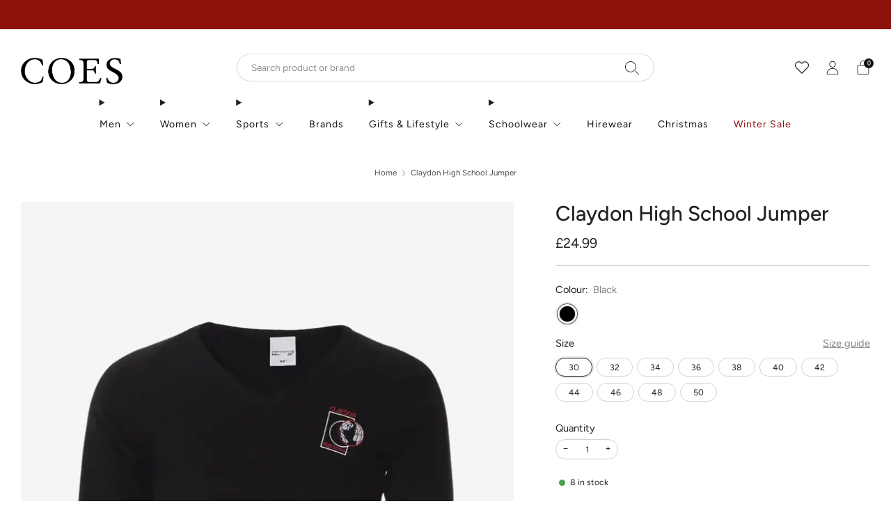

--- FILE ---
content_type: text/html; charset=utf-8
request_url: https://www.coes.co.uk/products/claydon-jumper-for-kids-in-black
body_size: 55433
content:

<!doctype html>
<html class="no-js" lang="en">
  <head>
    <meta charset="utf-8">
    <meta http-equiv="X-UA-Compatible" content="IE=edge,chrome=1">
    <meta
      name="viewport"
      content="width=device-width, initial-scale=1.0, height=device-height, minimum-scale=1.0, maximum-scale=1.0"
    >
    <meta name="theme-color" content="#2a2019">
<!-- Google Tag Manager -->
<script>(function(w,d,s,l,i){w[l]=w[l]||[];w[l].push({'gtm.start':
new Date().getTime(),event:'gtm.js'});var f=d.getElementsByTagName(s)[0],
j=d.createElement(s),dl=l!='dataLayer'?'&l='+l:'';j.async=true;j.src=
'https://www.googletagmanager.com/gtm.js?id='+i+dl;f.parentNode.insertBefore(j,f);
})(window,document,'script','dataLayer','GTM-TMQWCG');</script>
<!-- End Google Tag Manager -->
    <!-- Network optimisations -->
<link rel="preconnect" href="//cdn.shopify.com" crossorigin>
<link rel="preconnect" href="//fonts.shopifycdn.com" crossorigin>

<link rel="preload" as="style" href="//www.coes.co.uk/cdn/shop/t/1126/assets/theme-critical.css?v=153881224377268416241767689220"><link rel="preload" href="//www.coes.co.uk/cdn/fonts/figtree/figtree_n4.3c0838aba1701047e60be6a99a1b0a40ce9b8419.woff2" as="font" type="font/woff2" crossorigin>
<link rel="preload" href="//www.coes.co.uk/cdn/fonts/figtree/figtree_n5.3b6b7df38aa5986536945796e1f947445832047c.woff2" as="font" type="font/woff2" crossorigin>
<link rel="canonical" href="https://www.coes.co.uk/products/claydon-jumper-for-kids-in-black">
      <link rel="shortcut icon" href="//www.coes.co.uk/cdn/shop/files/Coes-Favicon_32x32_0a3d5e64-fbbc-49a3-ad41-a9bb39441aff.png?crop=center&height=32&v=1686145668&width=32" type="image/png">
    

    <!-- Title and description ================================================== --><title>

  

  
   

Claydon 
 
High 
 
School 
 
Jumper 
 
| 
 
Coes
  </title><meta name="description" content="V neck jumper with school crest on left chest. 50% Cotton, 50% AcrylicWash 40cDry flatDo not ironDo not tumble dryDo not bleachDo not dry clean"><!-- /snippets/social-meta-tags.liquid -->




<meta property="og:site_name" content="Coes">
<meta property="og:url" content="https://www.coes.co.uk/products/claydon-jumper-for-kids-in-black">
<meta property="og:title" content="Claydon High School Jumper">
<meta property="og:type" content="product">
<meta property="og:description" content="V neck jumper with school crest on left chest. 50% Cotton, 50% AcrylicWash 40cDry flatDo not ironDo not tumble dryDo not bleachDo not dry clean">

  <meta property="og:price:amount" content="24.99">
  <meta property="og:price:currency" content="GBP">

<meta property="og:image" content="http://www.coes.co.uk/cdn/shop/files/6db5e097c655d0f0761f848ffd0275a0_1200x1200.webp?v=1686125079">
<meta property="og:image:secure_url" content="https://www.coes.co.uk/cdn/shop/files/6db5e097c655d0f0761f848ffd0275a0_1200x1200.webp?v=1686125079">


<meta name="twitter:card" content="summary_large_image">
<meta name="twitter:title" content="Claydon High School Jumper">
<meta name="twitter:description" content="V neck jumper with school crest on left chest. 50% Cotton, 50% AcrylicWash 40cDry flatDo not ironDo not tumble dryDo not bleachDo not dry clean">
<!-- JS before CSSOM =================================================== -->
    <script type="text/javascript">
      theme = {};
      theme.t = {};
       	theme.t.add_to_cart = 'Add to cart';
        theme.t.pre_order = 'Pre order';
         theme.t.sold_out = 'Sold out';
         theme.t.unavailable = 'Unavailable';
         theme.t.regular_price = 'Regular price';
         theme.t.sale_price = 'Sale price';
         theme.t.qty_notice_in_stock = 'In stock';
         theme.t.qty_notice_low_stock = 'Low stock';
         theme.t.qty_notice_sold_out = 'Out of stock';
         theme.t.qty_notice_number_in_stock_html = '<span>[qty]</span> in stock';
         theme.t.qty_notice_number_low_stock_html = 'Only <span>[qty]</span> in stock';
         theme.t.discount_currency = 'Save [discount]';
         theme.t.discount_percentage = 'Save [discount]%';
         theme.t.discount_text = 'On Sale';
         theme.t.unit_price_label = 'Unit price';
         theme.t.unit_price_separator = 'per';
         theme.t.from_price = 'from';
      	 theme.t.cart_item_singular = 'item';
      	 theme.t.cart_item_plural = 'items';
      	 theme.t.sku = 'SKU';
         theme.money_format = '£{{amount}}';
         theme.money_with_currency_format = '£{{amount}} GBP';
         theme.money_product_price_format = '£{{amount}}';
         theme.money_total_price_format = '£{{amount}}';
      theme.map = {};
      theme.cart = {};
      theme.map_settings_url="//www.coes.co.uk/cdn/shop/t/1126/assets/map_settings.min.js?v=55973849163231613841767689220";
      theme.cart_type = 'modal';
      theme.cart_ajax = true;
      theme.routes = {
      	rootUrl: "/",
      	rootUrlSlash: "/",
      	cartUrl: "/cart",
      	cartAddUrl: "/cart/add",
      	cartChangeUrl: "/cart/change"
      };
      theme.assets = {
      	plyr: "//www.coes.co.uk/cdn/shop/t/1126/assets/plyr.min.js?v=4209607025050129391767689220",
      	masonry: "//www.coes.co.uk/cdn/shop/t/1126/assets/masonry.min.js?v=52946867241060388171767689220",
      	
      	fecha: "//www.coes.co.uk/cdn/shop/t/1126/assets/fecha.min.js?v=77892649025288305351767689220"
      };
    </script>
    
    <style id="fontsupporttest">
      @font-face {
        font-family: 'font';
        src: url('https://');
      }
    </style>
    <script type="text/javascript">
      function supportsFontFace() {
        function blacklist() {
          var match = /(WebKit|windows phone.+trident)\/(\d+)/i.exec(navigator.userAgent);
          return match && parseInt(match[2], 10) < (match[1] == 'WebKit' ? 533 : 6);
        }
        function hasFontFaceSrc() {
          var style = document.getElementById('fontsupporttest');
          var sheet = style.sheet || style.styleSheet;
          var cssText = sheet
            ? sheet.cssRules && sheet.cssRules[0]
              ? sheet.cssRules[0].cssText
              : sheet.cssText || ''
            : '';
          return /src/i.test(cssText);
        }
        return !blacklist() && hasFontFaceSrc();
      }
      document.documentElement.classList.replace('no-js', 'js');
      if (window.matchMedia('(pointer: coarse)').matches) {
        document.documentElement.classList.add('touchevents');
      } else {
        document.documentElement.classList.add('no-touchevents');
      }
      if (supportsFontFace()) {
        document.documentElement.classList.add('fontface');
      }
    </script>
    <script src="//www.coes.co.uk/cdn/shop/t/1126/assets/jquery.min.js?v=115860211936397945481767689220" defer="defer"></script>
    <script src="//www.coes.co.uk/cdn/shop/t/1126/assets/vendor.min.js?v=15382173146500450971767689220" defer="defer"></script>

    <!-- CSS ================================================== -->
    





























<style data-shopify>
  :root {
  	--color--brand: #2a2019;
  	--color--brand-dark: #1a140f;
  	--color--brand-light: #3a2c23;

  	--color--accent: #ffd900;
  	--color--accent-dark: #e6c300;

  	--color--link: #8a6952;
  	--color--link-dark: #000000;

  	--color--text: #212121;
  	--color--text-light: rgba(33, 33, 33, 0.7);
  	--color--text-lighter: rgba(33, 33, 33, 0.55);
  	--color--text-lightest: rgba(33, 33, 33, 0.2);
  	--color--text-bg: rgba(33, 33, 33, 0.1);
	--color--text-bg-light: rgba(33, 33, 33, 0.05);

  	--color--headings: #212121;
  	--color--alt-text: #8b8b8b;
  	--color--btn: #ffffff;

  	--color--product-bg: #f5f5f5;
  	--color--product-sale: #C00000;

  	--color--low-stock: #C00000;
  	--color--in-stock: #4A9F53;

  	--color--drawer-bg: #ffffff;

  	--color--bg: #ffffff;
  	--color--bg-alpha: rgba(255, 255, 255, 0.8);
  	--color--bg-light: #ffffff;
  	--color--bg-dark: #f2f2f2;

  	--color--drop-shadow: rgba(0, 0, 0, 0.08);

  	--color--label-brand: rgba(42, 32, 25, 0.8);
  	--color--label-sold_out: rgba(242, 242, 242, 0.8);
  	--color--label-discount: rgba(192, 0, 0, 0.8);
  	--color--label-new: rgba(229, 229, 229, 0.8);
  	--color--label-custom1: rgba(229, 229, 229, 0.8);
  	--color--label-custom2: rgba(229, 229, 229, 0.8);

  	--color--text-label-brand: #FFFFFF;
  	--color--text-label-sold_out: #000000;
  	--color--text-label-discount: #FFFFFF;
  	--color--text-label-new: #000000;
  	--color--text-label-custom_one: #000000;
  	--color--text-label-custom_two: #000000;

  	--font--size-base: 13.6;
  	--font--line-base: 30;

  	--font--size-h1: 29;
  	--font--size-h2: 23;
  	--font--size-h3: 19;
  	--font--size-h4: 17;
  	--font--size-h5: 15;
  	--font--size-h6: 14;

  	--font--size-grid: 13;
  	--font--size-nav: 14;
  	--font--size-mobile-nav: 14;
  	--font--size-mega-menu: 14;
  	--font--size-product-form-headings: 15;

  	--font--body: Figtree, sans-serif;
  	--font--body-style: normal;
    --font--body-weight: 400;

    --font--title: Figtree, sans-serif;
  	--font--title-weight: 500;
  	--font--title-style: normal;
  	--font--title-space: 0px;
  	--font--title-transform: none;

  	--font--button: Figtree, sans-serif;
  	--font--button-weight: 500;
  	--font--button-style: normal;

  	--font--button-space: 0px;
  	--font--button-transform: none;
  	--font--button-size: 12;
  	--font--button-mobile-size: 12px;

  	--font--nav-spacing: 36px;

  	--radius-button: 30px;
  	--radius-form: 30px;
  	--radius-variant: 15px;
  	--radius-label: 15px;
  	--radius-popup: 12px;
  	--radius-container: 0px;
  	--radius-media: 0px;
  	--radius-header: 0px;
  	--radius-menus: 0px;
  	--radius-mobile-header: 0px;
  	--radius-drawers: 0px;

  	--floating-spacing: 5px;

  	--checkbox-check-invert: 1;

  	--pswp-zoom-icon: url(//www.coes.co.uk/cdn/shop/t/1126/assets/pswp-zoom-icon.svg?v=67469326774256890881767689220);
  	--pswp-zoom-icon-2x: url(//www.coes.co.uk/cdn/shop/t/1126/assets/pswp-zoom-icon-2x.svg?v=61739606496987631131767689220);
  	--pswp-zoom-out-icon: url(//www.coes.co.uk/cdn/shop/t/1126/assets/pswp-zoom-out-icon.svg?v=113437214394839984061767689220);
  	--pswp-zoom-out-icon-2x: url(//www.coes.co.uk/cdn/shop/t/1126/assets/pswp-zoom-out-icon-2x.svg?v=57085294041578667101767689220);
  }
</style>

    <style>@font-face {
  font-family: Figtree;
  font-weight: 400;
  font-style: normal;
  font-display: swap;
  src: url("//www.coes.co.uk/cdn/fonts/figtree/figtree_n4.3c0838aba1701047e60be6a99a1b0a40ce9b8419.woff2") format("woff2"),
       url("//www.coes.co.uk/cdn/fonts/figtree/figtree_n4.c0575d1db21fc3821f17fd6617d3dee552312137.woff") format("woff");
}

@font-face {
  font-family: Figtree;
  font-weight: 500;
  font-style: normal;
  font-display: swap;
  src: url("//www.coes.co.uk/cdn/fonts/figtree/figtree_n5.3b6b7df38aa5986536945796e1f947445832047c.woff2") format("woff2"),
       url("//www.coes.co.uk/cdn/fonts/figtree/figtree_n5.f26bf6dcae278b0ed902605f6605fa3338e81dab.woff") format("woff");
}

@font-face {
  font-family: Figtree;
  font-weight: 700;
  font-style: normal;
  font-display: swap;
  src: url("//www.coes.co.uk/cdn/fonts/figtree/figtree_n7.2fd9bfe01586148e644724096c9d75e8c7a90e55.woff2") format("woff2"),
       url("//www.coes.co.uk/cdn/fonts/figtree/figtree_n7.ea05de92d862f9594794ab281c4c3a67501ef5fc.woff") format("woff");
}

@font-face {
  font-family: Figtree;
  font-weight: 400;
  font-style: italic;
  font-display: swap;
  src: url("//www.coes.co.uk/cdn/fonts/figtree/figtree_i4.89f7a4275c064845c304a4cf8a4a586060656db2.woff2") format("woff2"),
       url("//www.coes.co.uk/cdn/fonts/figtree/figtree_i4.6f955aaaafc55a22ffc1f32ecf3756859a5ad3e2.woff") format("woff");
}

@font-face {
  font-family: Figtree;
  font-weight: 700;
  font-style: italic;
  font-display: swap;
  src: url("//www.coes.co.uk/cdn/fonts/figtree/figtree_i7.06add7096a6f2ab742e09ec7e498115904eda1fe.woff2") format("woff2"),
       url("//www.coes.co.uk/cdn/fonts/figtree/figtree_i7.ee584b5fcaccdbb5518c0228158941f8df81b101.woff") format("woff");
}

</style>

<link rel="stylesheet" href="//www.coes.co.uk/cdn/shop/t/1126/assets/theme-critical.css?v=153881224377268416241767689220">

<link rel="preload" href="//www.coes.co.uk/cdn/shop/t/1126/assets/theme.css?v=86984907821901421081767689220" as="style" onload="this.onload=null;this.rel='stylesheet'">
<noscript><link rel="stylesheet" href="//www.coes.co.uk/cdn/shop/t/1126/assets/theme.css?v=86984907821901421081767689220"></noscript>
<link rel="stylesheet" href="//www.coes.co.uk/cdn/shop/t/1126/assets/custom.css?v=39864808163877442261767689220">
<script>
	/*! loadCSS rel=preload polyfill. [c]2017 Filament Group, Inc. MIT License */
	(function(w){"use strict";if(!w.loadCSS){w.loadCSS=function(){}}var rp=loadCSS.relpreload={};rp.support=(function(){var ret;try{ret=w.document.createElement("link").relList.supports("preload")}catch(e){ret=false}return function(){return ret}})();rp.bindMediaToggle=function(link){var finalMedia=link.media||"all";function enableStylesheet(){if(link.addEventListener){link.removeEventListener("load",enableStylesheet)}else if(link.attachEvent){link.detachEvent("onload",enableStylesheet)}link.setAttribute("onload",null);link.media=finalMedia}if(link.addEventListener){link.addEventListener("load",enableStylesheet)}else if(link.attachEvent){link.attachEvent("onload",enableStylesheet)}setTimeout(function(){link.rel="stylesheet";link.media="only x"});setTimeout(enableStylesheet,3000)};rp.poly=function(){if(rp.support()){return}var links=w.document.getElementsByTagName("link");for(var i=0;i<links.length;i+=1){var link=links[i];if(link.rel==="preload"&&link.getAttribute("as")==="style"&&!link.getAttribute("data-loadcss")){link.setAttribute("data-loadcss",true);rp.bindMediaToggle(link)}}};if(!rp.support()){rp.poly();var run=w.setInterval(rp.poly,500);if(w.addEventListener){w.addEventListener("load",function(){rp.poly();w.clearInterval(run)})}else if(w.attachEvent){w.attachEvent("onload",function(){rp.poly();w.clearInterval(run)})}}if(typeof exports!=="undefined"){exports.loadCSS=loadCSS}else{w.loadCSS=loadCSS}}(typeof global!=="undefined"?global:this));
</script>

    <!-- JS after CSSOM=================================================== -->
    
    <script type="module">
      import { produce } from "//www.coes.co.uk/cdn/shop/t/1126/assets/immer.lib.js?v=92186276450340095451767689220";
      import { createStore } from "//www.coes.co.uk/cdn/shop/t/1126/assets/zustand-vanilla.lib.js?v=93085296086090749921767689220";
      import Cookies from "//www.coes.co.uk/cdn/shop/t/1126/assets/js-cookie.lib.js?v=114704338990696736151767689220";

      window.theme.lib = {
        Cookies,
      };

      window.theme.cart = {
        functions: {
          produce: produce,
          createStore: createStore,
        },
      };
    </script>
    <script src="//www.coes.co.uk/cdn/shop/t/1126/assets/cart-store.js?v=138145920744304493171767689220" type="module"></script>
    <script src="//www.coes.co.uk/cdn/shop/t/1126/assets/quantity-input.js?v=167758851358000206601767689220" type="module"></script>
    <script src="//www.coes.co.uk/cdn/shop/t/1126/assets/product-form.js?v=166760770228120350161767689220" type="module"></script>
    <script src="//www.coes.co.uk/cdn/shop/t/1126/assets/cart-link.js?v=53834366512873149321767689220" type="module"></script>
    <script src="//www.coes.co.uk/cdn/shop/t/1126/assets/cart-components.js?v=60321669935675418721767689220" type="module"></script>
<script src="//www.coes.co.uk/cdn/shop/t/1126/assets/cart-free-shipping-bar.js?v=133978105289204310221767689220" type="module"></script><script src="//www.coes.co.uk/cdn/shop/t/1126/assets/product-cards.js?v=131835838701298228361767689220" type="module"></script>

    <script src="//www.coes.co.uk/cdn/shop/t/1126/assets/theme.min.js?v=98106940372208493591767689220" defer="defer"></script>
    <script src="//www.coes.co.uk/cdn/shop/t/1126/assets/custom.js?v=43735394558468557411767689220" defer="defer"></script><script src="//www.coes.co.uk/cdn/shop/t/1126/assets/swatch-colors.js?v=113331978422415583671767689220" defer="defer"></script><script src="//www.coes.co.uk/cdn/shop/t/1126/assets/details-disclosure.js?v=96430930583685380661767689220" defer="defer"></script>
    <script src="//www.coes.co.uk/cdn/shop/t/1126/assets/header-details-disclosure.js?v=176612929968137023761767689220" defer="defer"></script>
    <script src="//www.coes.co.uk/cdn/shop/t/1126/assets/nested-menu.js?v=98653082698297721091767689220" defer="defer"></script>
    <script src="//www.coes.co.uk/cdn/shop/t/1126/assets/product-interactive-options.js?v=152201463464793350461767689220" type="module"></script>

    

    
    

    <!-- Header hook for plugins ================================================== -->
    <script>window.performance && window.performance.mark && window.performance.mark('shopify.content_for_header.start');</script><meta id="shopify-digital-wallet" name="shopify-digital-wallet" content="/24779522097/digital_wallets/dialog">
<meta name="shopify-checkout-api-token" content="9f7fe19ea2fd34eca3702adc68fda439">
<meta id="in-context-paypal-metadata" data-shop-id="24779522097" data-venmo-supported="false" data-environment="production" data-locale="en_US" data-paypal-v4="true" data-currency="GBP">
<link rel="alternate" type="application/json+oembed" href="https://www.coes.co.uk/products/claydon-jumper-for-kids-in-black.oembed">
<script async="async" src="/checkouts/internal/preloads.js?locale=en-GB"></script>
<link rel="preconnect" href="https://shop.app" crossorigin="anonymous">
<script async="async" src="https://shop.app/checkouts/internal/preloads.js?locale=en-GB&shop_id=24779522097" crossorigin="anonymous"></script>
<script id="apple-pay-shop-capabilities" type="application/json">{"shopId":24779522097,"countryCode":"GB","currencyCode":"GBP","merchantCapabilities":["supports3DS"],"merchantId":"gid:\/\/shopify\/Shop\/24779522097","merchantName":"Coes \u0026 Golding","requiredBillingContactFields":["postalAddress","email","phone"],"requiredShippingContactFields":["postalAddress","email","phone"],"shippingType":"shipping","supportedNetworks":["visa","maestro","masterCard","amex","discover","elo"],"total":{"type":"pending","label":"Coes \u0026 Golding","amount":"1.00"},"shopifyPaymentsEnabled":true,"supportsSubscriptions":true}</script>
<script id="shopify-features" type="application/json">{"accessToken":"9f7fe19ea2fd34eca3702adc68fda439","betas":["rich-media-storefront-analytics"],"domain":"www.coes.co.uk","predictiveSearch":true,"shopId":24779522097,"locale":"en"}</script>
<script>var Shopify = Shopify || {};
Shopify.shop = "coes-dev.myshopify.com";
Shopify.locale = "en";
Shopify.currency = {"active":"GBP","rate":"1.0"};
Shopify.country = "GB";
Shopify.theme = {"name":"CH - Remove Christmas Opening Hours","id":188684206462,"schema_name":"Creative","schema_version":"8.0.1","theme_store_id":1829,"role":"main"};
Shopify.theme.handle = "null";
Shopify.theme.style = {"id":null,"handle":null};
Shopify.cdnHost = "www.coes.co.uk/cdn";
Shopify.routes = Shopify.routes || {};
Shopify.routes.root = "/";</script>
<script type="module">!function(o){(o.Shopify=o.Shopify||{}).modules=!0}(window);</script>
<script>!function(o){function n(){var o=[];function n(){o.push(Array.prototype.slice.apply(arguments))}return n.q=o,n}var t=o.Shopify=o.Shopify||{};t.loadFeatures=n(),t.autoloadFeatures=n()}(window);</script>
<script>
  window.ShopifyPay = window.ShopifyPay || {};
  window.ShopifyPay.apiHost = "shop.app\/pay";
  window.ShopifyPay.redirectState = null;
</script>
<script id="shop-js-analytics" type="application/json">{"pageType":"product"}</script>
<script defer="defer" async type="module" src="//www.coes.co.uk/cdn/shopifycloud/shop-js/modules/v2/client.init-shop-cart-sync_DlSlHazZ.en.esm.js"></script>
<script defer="defer" async type="module" src="//www.coes.co.uk/cdn/shopifycloud/shop-js/modules/v2/chunk.common_D16XZWos.esm.js"></script>
<script type="module">
  await import("//www.coes.co.uk/cdn/shopifycloud/shop-js/modules/v2/client.init-shop-cart-sync_DlSlHazZ.en.esm.js");
await import("//www.coes.co.uk/cdn/shopifycloud/shop-js/modules/v2/chunk.common_D16XZWos.esm.js");

  window.Shopify.SignInWithShop?.initShopCartSync?.({"fedCMEnabled":true,"windoidEnabled":true});

</script>
<script>
  window.Shopify = window.Shopify || {};
  if (!window.Shopify.featureAssets) window.Shopify.featureAssets = {};
  window.Shopify.featureAssets['shop-js'] = {"shop-cart-sync":["modules/v2/client.shop-cart-sync_DKWYiEUO.en.esm.js","modules/v2/chunk.common_D16XZWos.esm.js"],"init-fed-cm":["modules/v2/client.init-fed-cm_vfPMjZAC.en.esm.js","modules/v2/chunk.common_D16XZWos.esm.js"],"init-shop-email-lookup-coordinator":["modules/v2/client.init-shop-email-lookup-coordinator_CR38P6MB.en.esm.js","modules/v2/chunk.common_D16XZWos.esm.js"],"init-shop-cart-sync":["modules/v2/client.init-shop-cart-sync_DlSlHazZ.en.esm.js","modules/v2/chunk.common_D16XZWos.esm.js"],"shop-cash-offers":["modules/v2/client.shop-cash-offers_CJw4IQ6B.en.esm.js","modules/v2/chunk.common_D16XZWos.esm.js","modules/v2/chunk.modal_UwFWkumu.esm.js"],"shop-toast-manager":["modules/v2/client.shop-toast-manager_BY778Uv6.en.esm.js","modules/v2/chunk.common_D16XZWos.esm.js"],"init-windoid":["modules/v2/client.init-windoid_DVhZdEm3.en.esm.js","modules/v2/chunk.common_D16XZWos.esm.js"],"shop-button":["modules/v2/client.shop-button_D2ZzKUPa.en.esm.js","modules/v2/chunk.common_D16XZWos.esm.js"],"avatar":["modules/v2/client.avatar_BTnouDA3.en.esm.js"],"init-customer-accounts-sign-up":["modules/v2/client.init-customer-accounts-sign-up_CQZUmjGN.en.esm.js","modules/v2/client.shop-login-button_Cu5K-F7X.en.esm.js","modules/v2/chunk.common_D16XZWos.esm.js","modules/v2/chunk.modal_UwFWkumu.esm.js"],"pay-button":["modules/v2/client.pay-button_CcBqbGU7.en.esm.js","modules/v2/chunk.common_D16XZWos.esm.js"],"init-shop-for-new-customer-accounts":["modules/v2/client.init-shop-for-new-customer-accounts_B5DR5JTE.en.esm.js","modules/v2/client.shop-login-button_Cu5K-F7X.en.esm.js","modules/v2/chunk.common_D16XZWos.esm.js","modules/v2/chunk.modal_UwFWkumu.esm.js"],"shop-login-button":["modules/v2/client.shop-login-button_Cu5K-F7X.en.esm.js","modules/v2/chunk.common_D16XZWos.esm.js","modules/v2/chunk.modal_UwFWkumu.esm.js"],"shop-follow-button":["modules/v2/client.shop-follow-button_BX8Slf17.en.esm.js","modules/v2/chunk.common_D16XZWos.esm.js","modules/v2/chunk.modal_UwFWkumu.esm.js"],"init-customer-accounts":["modules/v2/client.init-customer-accounts_DjKkmQ2w.en.esm.js","modules/v2/client.shop-login-button_Cu5K-F7X.en.esm.js","modules/v2/chunk.common_D16XZWos.esm.js","modules/v2/chunk.modal_UwFWkumu.esm.js"],"lead-capture":["modules/v2/client.lead-capture_ChWCg7nV.en.esm.js","modules/v2/chunk.common_D16XZWos.esm.js","modules/v2/chunk.modal_UwFWkumu.esm.js"],"checkout-modal":["modules/v2/client.checkout-modal_DPnpVyv-.en.esm.js","modules/v2/chunk.common_D16XZWos.esm.js","modules/v2/chunk.modal_UwFWkumu.esm.js"],"shop-login":["modules/v2/client.shop-login_leRXJtcZ.en.esm.js","modules/v2/chunk.common_D16XZWos.esm.js","modules/v2/chunk.modal_UwFWkumu.esm.js"],"payment-terms":["modules/v2/client.payment-terms_Bp9K0NXD.en.esm.js","modules/v2/chunk.common_D16XZWos.esm.js","modules/v2/chunk.modal_UwFWkumu.esm.js"]};
</script>
<script>(function() {
  var isLoaded = false;
  function asyncLoad() {
    if (isLoaded) return;
    isLoaded = true;
    var urls = ["https:\/\/dr4qe3ddw9y32.cloudfront.net\/awin-shopify-integration-code.js?aid=30645\u0026v=shopifyApp_5.2.5\u0026ts=1768380641468\u0026shop=coes-dev.myshopify.com"];
    for (var i = 0; i < urls.length; i++) {
      var s = document.createElement('script');
      s.type = 'text/javascript';
      s.async = true;
      s.src = urls[i];
      var x = document.getElementsByTagName('script')[0];
      x.parentNode.insertBefore(s, x);
    }
  };
  if(window.attachEvent) {
    window.attachEvent('onload', asyncLoad);
  } else {
    window.addEventListener('load', asyncLoad, false);
  }
})();</script>
<script id="__st">var __st={"a":24779522097,"offset":0,"reqid":"d32958f1-e18a-42cb-8ea7-529a8e0cf195-1768576016","pageurl":"www.coes.co.uk\/products\/claydon-jumper-for-kids-in-black","u":"f1afaa2091a5","p":"product","rtyp":"product","rid":4510194466865};</script>
<script>window.ShopifyPaypalV4VisibilityTracking = true;</script>
<script id="captcha-bootstrap">!function(){'use strict';const t='contact',e='account',n='new_comment',o=[[t,t],['blogs',n],['comments',n],[t,'customer']],c=[[e,'customer_login'],[e,'guest_login'],[e,'recover_customer_password'],[e,'create_customer']],r=t=>t.map((([t,e])=>`form[action*='/${t}']:not([data-nocaptcha='true']) input[name='form_type'][value='${e}']`)).join(','),a=t=>()=>t?[...document.querySelectorAll(t)].map((t=>t.form)):[];function s(){const t=[...o],e=r(t);return a(e)}const i='password',u='form_key',d=['recaptcha-v3-token','g-recaptcha-response','h-captcha-response',i],f=()=>{try{return window.sessionStorage}catch{return}},m='__shopify_v',_=t=>t.elements[u];function p(t,e,n=!1){try{const o=window.sessionStorage,c=JSON.parse(o.getItem(e)),{data:r}=function(t){const{data:e,action:n}=t;return t[m]||n?{data:e,action:n}:{data:t,action:n}}(c);for(const[e,n]of Object.entries(r))t.elements[e]&&(t.elements[e].value=n);n&&o.removeItem(e)}catch(o){console.error('form repopulation failed',{error:o})}}const l='form_type',E='cptcha';function T(t){t.dataset[E]=!0}const w=window,h=w.document,L='Shopify',v='ce_forms',y='captcha';let A=!1;((t,e)=>{const n=(g='f06e6c50-85a8-45c8-87d0-21a2b65856fe',I='https://cdn.shopify.com/shopifycloud/storefront-forms-hcaptcha/ce_storefront_forms_captcha_hcaptcha.v1.5.2.iife.js',D={infoText:'Protected by hCaptcha',privacyText:'Privacy',termsText:'Terms'},(t,e,n)=>{const o=w[L][v],c=o.bindForm;if(c)return c(t,g,e,D).then(n);var r;o.q.push([[t,g,e,D],n]),r=I,A||(h.body.append(Object.assign(h.createElement('script'),{id:'captcha-provider',async:!0,src:r})),A=!0)});var g,I,D;w[L]=w[L]||{},w[L][v]=w[L][v]||{},w[L][v].q=[],w[L][y]=w[L][y]||{},w[L][y].protect=function(t,e){n(t,void 0,e),T(t)},Object.freeze(w[L][y]),function(t,e,n,w,h,L){const[v,y,A,g]=function(t,e,n){const i=e?o:[],u=t?c:[],d=[...i,...u],f=r(d),m=r(i),_=r(d.filter((([t,e])=>n.includes(e))));return[a(f),a(m),a(_),s()]}(w,h,L),I=t=>{const e=t.target;return e instanceof HTMLFormElement?e:e&&e.form},D=t=>v().includes(t);t.addEventListener('submit',(t=>{const e=I(t);if(!e)return;const n=D(e)&&!e.dataset.hcaptchaBound&&!e.dataset.recaptchaBound,o=_(e),c=g().includes(e)&&(!o||!o.value);(n||c)&&t.preventDefault(),c&&!n&&(function(t){try{if(!f())return;!function(t){const e=f();if(!e)return;const n=_(t);if(!n)return;const o=n.value;o&&e.removeItem(o)}(t);const e=Array.from(Array(32),(()=>Math.random().toString(36)[2])).join('');!function(t,e){_(t)||t.append(Object.assign(document.createElement('input'),{type:'hidden',name:u})),t.elements[u].value=e}(t,e),function(t,e){const n=f();if(!n)return;const o=[...t.querySelectorAll(`input[type='${i}']`)].map((({name:t})=>t)),c=[...d,...o],r={};for(const[a,s]of new FormData(t).entries())c.includes(a)||(r[a]=s);n.setItem(e,JSON.stringify({[m]:1,action:t.action,data:r}))}(t,e)}catch(e){console.error('failed to persist form',e)}}(e),e.submit())}));const S=(t,e)=>{t&&!t.dataset[E]&&(n(t,e.some((e=>e===t))),T(t))};for(const o of['focusin','change'])t.addEventListener(o,(t=>{const e=I(t);D(e)&&S(e,y())}));const B=e.get('form_key'),M=e.get(l),P=B&&M;t.addEventListener('DOMContentLoaded',(()=>{const t=y();if(P)for(const e of t)e.elements[l].value===M&&p(e,B);[...new Set([...A(),...v().filter((t=>'true'===t.dataset.shopifyCaptcha))])].forEach((e=>S(e,t)))}))}(h,new URLSearchParams(w.location.search),n,t,e,['guest_login'])})(!0,!1)}();</script>
<script integrity="sha256-4kQ18oKyAcykRKYeNunJcIwy7WH5gtpwJnB7kiuLZ1E=" data-source-attribution="shopify.loadfeatures" defer="defer" src="//www.coes.co.uk/cdn/shopifycloud/storefront/assets/storefront/load_feature-a0a9edcb.js" crossorigin="anonymous"></script>
<script crossorigin="anonymous" defer="defer" src="//www.coes.co.uk/cdn/shopifycloud/storefront/assets/shopify_pay/storefront-65b4c6d7.js?v=20250812"></script>
<script data-source-attribution="shopify.dynamic_checkout.dynamic.init">var Shopify=Shopify||{};Shopify.PaymentButton=Shopify.PaymentButton||{isStorefrontPortableWallets:!0,init:function(){window.Shopify.PaymentButton.init=function(){};var t=document.createElement("script");t.src="https://www.coes.co.uk/cdn/shopifycloud/portable-wallets/latest/portable-wallets.en.js",t.type="module",document.head.appendChild(t)}};
</script>
<script data-source-attribution="shopify.dynamic_checkout.buyer_consent">
  function portableWalletsHideBuyerConsent(e){var t=document.getElementById("shopify-buyer-consent"),n=document.getElementById("shopify-subscription-policy-button");t&&n&&(t.classList.add("hidden"),t.setAttribute("aria-hidden","true"),n.removeEventListener("click",e))}function portableWalletsShowBuyerConsent(e){var t=document.getElementById("shopify-buyer-consent"),n=document.getElementById("shopify-subscription-policy-button");t&&n&&(t.classList.remove("hidden"),t.removeAttribute("aria-hidden"),n.addEventListener("click",e))}window.Shopify?.PaymentButton&&(window.Shopify.PaymentButton.hideBuyerConsent=portableWalletsHideBuyerConsent,window.Shopify.PaymentButton.showBuyerConsent=portableWalletsShowBuyerConsent);
</script>
<script data-source-attribution="shopify.dynamic_checkout.cart.bootstrap">document.addEventListener("DOMContentLoaded",(function(){function t(){return document.querySelector("shopify-accelerated-checkout-cart, shopify-accelerated-checkout")}if(t())Shopify.PaymentButton.init();else{new MutationObserver((function(e,n){t()&&(Shopify.PaymentButton.init(),n.disconnect())})).observe(document.body,{childList:!0,subtree:!0})}}));
</script>
<script id='scb4127' type='text/javascript' async='' src='https://www.coes.co.uk/cdn/shopifycloud/privacy-banner/storefront-banner.js'></script><link id="shopify-accelerated-checkout-styles" rel="stylesheet" media="screen" href="https://www.coes.co.uk/cdn/shopifycloud/portable-wallets/latest/accelerated-checkout-backwards-compat.css" crossorigin="anonymous">
<style id="shopify-accelerated-checkout-cart">
        #shopify-buyer-consent {
  margin-top: 1em;
  display: inline-block;
  width: 100%;
}

#shopify-buyer-consent.hidden {
  display: none;
}

#shopify-subscription-policy-button {
  background: none;
  border: none;
  padding: 0;
  text-decoration: underline;
  font-size: inherit;
  cursor: pointer;
}

#shopify-subscription-policy-button::before {
  box-shadow: none;
}

      </style>

<script>window.performance && window.performance.mark && window.performance.mark('shopify.content_for_header.end');</script>
  <script>
    
    
    
    
    var gsf_conversion_data = {page_type : 'product', event : 'view_item', data : {product_data : [{variant_id : 31630063861809, product_id : 4510194466865, name : "Claydon High School Jumper", price : "24.99", currency : "GBP", sku : "S70505BLK30", brand : "SCHBClaydon", variant : "Black / 30", category : "Schoolwear", quantity : "8" }], total_price : "24.99", shop_currency : "GBP"}};
    
</script>
  <meta name="google-site-verification" content="7uliDs2MMzxoNdVZc4x0pRVaKB-rbjopHZ8SEmzZ6Do" />
  <!-- BEGIN app block: shopify://apps/klaviyo-email-marketing-sms/blocks/klaviyo-onsite-embed/2632fe16-c075-4321-a88b-50b567f42507 -->












  <script async src="https://static.klaviyo.com/onsite/js/Xz4g4Q/klaviyo.js?company_id=Xz4g4Q"></script>
  <script>!function(){if(!window.klaviyo){window._klOnsite=window._klOnsite||[];try{window.klaviyo=new Proxy({},{get:function(n,i){return"push"===i?function(){var n;(n=window._klOnsite).push.apply(n,arguments)}:function(){for(var n=arguments.length,o=new Array(n),w=0;w<n;w++)o[w]=arguments[w];var t="function"==typeof o[o.length-1]?o.pop():void 0,e=new Promise((function(n){window._klOnsite.push([i].concat(o,[function(i){t&&t(i),n(i)}]))}));return e}}})}catch(n){window.klaviyo=window.klaviyo||[],window.klaviyo.push=function(){var n;(n=window._klOnsite).push.apply(n,arguments)}}}}();</script>

  
    <script id="viewed_product">
      if (item == null) {
        var _learnq = _learnq || [];

        var MetafieldReviews = null
        var MetafieldYotpoRating = null
        var MetafieldYotpoCount = null
        var MetafieldLooxRating = null
        var MetafieldLooxCount = null
        var okendoProduct = null
        var okendoProductReviewCount = null
        var okendoProductReviewAverageValue = null
        try {
          // The following fields are used for Customer Hub recently viewed in order to add reviews.
          // This information is not part of __kla_viewed. Instead, it is part of __kla_viewed_reviewed_items
          MetafieldReviews = {"rating_count":0};
          MetafieldYotpoRating = null
          MetafieldYotpoCount = null
          MetafieldLooxRating = null
          MetafieldLooxCount = null

          okendoProduct = null
          // If the okendo metafield is not legacy, it will error, which then requires the new json formatted data
          if (okendoProduct && 'error' in okendoProduct) {
            okendoProduct = null
          }
          okendoProductReviewCount = okendoProduct ? okendoProduct.reviewCount : null
          okendoProductReviewAverageValue = okendoProduct ? okendoProduct.reviewAverageValue : null
        } catch (error) {
          console.error('Error in Klaviyo onsite reviews tracking:', error);
        }

        var item = {
          Name: "Claydon High School Jumper",
          ProductID: 4510194466865,
          Categories: ["All Schoolwear","Claydon High School - Day Uniform","Schoolwear"],
          ImageURL: "https://www.coes.co.uk/cdn/shop/files/6db5e097c655d0f0761f848ffd0275a0_grande.webp?v=1686125079",
          URL: "https://www.coes.co.uk/products/claydon-jumper-for-kids-in-black",
          Brand: "SCHBClaydon",
          Price: "£24.99",
          Value: "24.99",
          CompareAtPrice: "£0.00"
        };
        _learnq.push(['track', 'Viewed Product', item]);
        _learnq.push(['trackViewedItem', {
          Title: item.Name,
          ItemId: item.ProductID,
          Categories: item.Categories,
          ImageUrl: item.ImageURL,
          Url: item.URL,
          Metadata: {
            Brand: item.Brand,
            Price: item.Price,
            Value: item.Value,
            CompareAtPrice: item.CompareAtPrice
          },
          metafields:{
            reviews: MetafieldReviews,
            yotpo:{
              rating: MetafieldYotpoRating,
              count: MetafieldYotpoCount,
            },
            loox:{
              rating: MetafieldLooxRating,
              count: MetafieldLooxCount,
            },
            okendo: {
              rating: okendoProductReviewAverageValue,
              count: okendoProductReviewCount,
            }
          }
        }]);
      }
    </script>
  




  <script>
    window.klaviyoReviewsProductDesignMode = false
  </script>







<!-- END app block --><script src="https://cdn.shopify.com/extensions/019bc5da-5ba6-7e9a-9888-a6222a70d7c3/js-client-214/assets/pushowl-shopify.js" type="text/javascript" defer="defer"></script>
<script src="https://cdn.shopify.com/extensions/019bbde2-aa41-7224-807c-8a1fb9a30b00/smile-io-265/assets/smile-loader.js" type="text/javascript" defer="defer"></script>
<link href="https://monorail-edge.shopifysvc.com" rel="dns-prefetch">
<script>(function(){if ("sendBeacon" in navigator && "performance" in window) {try {var session_token_from_headers = performance.getEntriesByType('navigation')[0].serverTiming.find(x => x.name == '_s').description;} catch {var session_token_from_headers = undefined;}var session_cookie_matches = document.cookie.match(/_shopify_s=([^;]*)/);var session_token_from_cookie = session_cookie_matches && session_cookie_matches.length === 2 ? session_cookie_matches[1] : "";var session_token = session_token_from_headers || session_token_from_cookie || "";function handle_abandonment_event(e) {var entries = performance.getEntries().filter(function(entry) {return /monorail-edge.shopifysvc.com/.test(entry.name);});if (!window.abandonment_tracked && entries.length === 0) {window.abandonment_tracked = true;var currentMs = Date.now();var navigation_start = performance.timing.navigationStart;var payload = {shop_id: 24779522097,url: window.location.href,navigation_start,duration: currentMs - navigation_start,session_token,page_type: "product"};window.navigator.sendBeacon("https://monorail-edge.shopifysvc.com/v1/produce", JSON.stringify({schema_id: "online_store_buyer_site_abandonment/1.1",payload: payload,metadata: {event_created_at_ms: currentMs,event_sent_at_ms: currentMs}}));}}window.addEventListener('pagehide', handle_abandonment_event);}}());</script>
<script id="web-pixels-manager-setup">(function e(e,d,r,n,o){if(void 0===o&&(o={}),!Boolean(null===(a=null===(i=window.Shopify)||void 0===i?void 0:i.analytics)||void 0===a?void 0:a.replayQueue)){var i,a;window.Shopify=window.Shopify||{};var t=window.Shopify;t.analytics=t.analytics||{};var s=t.analytics;s.replayQueue=[],s.publish=function(e,d,r){return s.replayQueue.push([e,d,r]),!0};try{self.performance.mark("wpm:start")}catch(e){}var l=function(){var e={modern:/Edge?\/(1{2}[4-9]|1[2-9]\d|[2-9]\d{2}|\d{4,})\.\d+(\.\d+|)|Firefox\/(1{2}[4-9]|1[2-9]\d|[2-9]\d{2}|\d{4,})\.\d+(\.\d+|)|Chrom(ium|e)\/(9{2}|\d{3,})\.\d+(\.\d+|)|(Maci|X1{2}).+ Version\/(15\.\d+|(1[6-9]|[2-9]\d|\d{3,})\.\d+)([,.]\d+|)( \(\w+\)|)( Mobile\/\w+|) Safari\/|Chrome.+OPR\/(9{2}|\d{3,})\.\d+\.\d+|(CPU[ +]OS|iPhone[ +]OS|CPU[ +]iPhone|CPU IPhone OS|CPU iPad OS)[ +]+(15[._]\d+|(1[6-9]|[2-9]\d|\d{3,})[._]\d+)([._]\d+|)|Android:?[ /-](13[3-9]|1[4-9]\d|[2-9]\d{2}|\d{4,})(\.\d+|)(\.\d+|)|Android.+Firefox\/(13[5-9]|1[4-9]\d|[2-9]\d{2}|\d{4,})\.\d+(\.\d+|)|Android.+Chrom(ium|e)\/(13[3-9]|1[4-9]\d|[2-9]\d{2}|\d{4,})\.\d+(\.\d+|)|SamsungBrowser\/([2-9]\d|\d{3,})\.\d+/,legacy:/Edge?\/(1[6-9]|[2-9]\d|\d{3,})\.\d+(\.\d+|)|Firefox\/(5[4-9]|[6-9]\d|\d{3,})\.\d+(\.\d+|)|Chrom(ium|e)\/(5[1-9]|[6-9]\d|\d{3,})\.\d+(\.\d+|)([\d.]+$|.*Safari\/(?![\d.]+ Edge\/[\d.]+$))|(Maci|X1{2}).+ Version\/(10\.\d+|(1[1-9]|[2-9]\d|\d{3,})\.\d+)([,.]\d+|)( \(\w+\)|)( Mobile\/\w+|) Safari\/|Chrome.+OPR\/(3[89]|[4-9]\d|\d{3,})\.\d+\.\d+|(CPU[ +]OS|iPhone[ +]OS|CPU[ +]iPhone|CPU IPhone OS|CPU iPad OS)[ +]+(10[._]\d+|(1[1-9]|[2-9]\d|\d{3,})[._]\d+)([._]\d+|)|Android:?[ /-](13[3-9]|1[4-9]\d|[2-9]\d{2}|\d{4,})(\.\d+|)(\.\d+|)|Mobile Safari.+OPR\/([89]\d|\d{3,})\.\d+\.\d+|Android.+Firefox\/(13[5-9]|1[4-9]\d|[2-9]\d{2}|\d{4,})\.\d+(\.\d+|)|Android.+Chrom(ium|e)\/(13[3-9]|1[4-9]\d|[2-9]\d{2}|\d{4,})\.\d+(\.\d+|)|Android.+(UC? ?Browser|UCWEB|U3)[ /]?(15\.([5-9]|\d{2,})|(1[6-9]|[2-9]\d|\d{3,})\.\d+)\.\d+|SamsungBrowser\/(5\.\d+|([6-9]|\d{2,})\.\d+)|Android.+MQ{2}Browser\/(14(\.(9|\d{2,})|)|(1[5-9]|[2-9]\d|\d{3,})(\.\d+|))(\.\d+|)|K[Aa][Ii]OS\/(3\.\d+|([4-9]|\d{2,})\.\d+)(\.\d+|)/},d=e.modern,r=e.legacy,n=navigator.userAgent;return n.match(d)?"modern":n.match(r)?"legacy":"unknown"}(),u="modern"===l?"modern":"legacy",c=(null!=n?n:{modern:"",legacy:""})[u],f=function(e){return[e.baseUrl,"/wpm","/b",e.hashVersion,"modern"===e.buildTarget?"m":"l",".js"].join("")}({baseUrl:d,hashVersion:r,buildTarget:u}),m=function(e){var d=e.version,r=e.bundleTarget,n=e.surface,o=e.pageUrl,i=e.monorailEndpoint;return{emit:function(e){var a=e.status,t=e.errorMsg,s=(new Date).getTime(),l=JSON.stringify({metadata:{event_sent_at_ms:s},events:[{schema_id:"web_pixels_manager_load/3.1",payload:{version:d,bundle_target:r,page_url:o,status:a,surface:n,error_msg:t},metadata:{event_created_at_ms:s}}]});if(!i)return console&&console.warn&&console.warn("[Web Pixels Manager] No Monorail endpoint provided, skipping logging."),!1;try{return self.navigator.sendBeacon.bind(self.navigator)(i,l)}catch(e){}var u=new XMLHttpRequest;try{return u.open("POST",i,!0),u.setRequestHeader("Content-Type","text/plain"),u.send(l),!0}catch(e){return console&&console.warn&&console.warn("[Web Pixels Manager] Got an unhandled error while logging to Monorail."),!1}}}}({version:r,bundleTarget:l,surface:e.surface,pageUrl:self.location.href,monorailEndpoint:e.monorailEndpoint});try{o.browserTarget=l,function(e){var d=e.src,r=e.async,n=void 0===r||r,o=e.onload,i=e.onerror,a=e.sri,t=e.scriptDataAttributes,s=void 0===t?{}:t,l=document.createElement("script"),u=document.querySelector("head"),c=document.querySelector("body");if(l.async=n,l.src=d,a&&(l.integrity=a,l.crossOrigin="anonymous"),s)for(var f in s)if(Object.prototype.hasOwnProperty.call(s,f))try{l.dataset[f]=s[f]}catch(e){}if(o&&l.addEventListener("load",o),i&&l.addEventListener("error",i),u)u.appendChild(l);else{if(!c)throw new Error("Did not find a head or body element to append the script");c.appendChild(l)}}({src:f,async:!0,onload:function(){if(!function(){var e,d;return Boolean(null===(d=null===(e=window.Shopify)||void 0===e?void 0:e.analytics)||void 0===d?void 0:d.initialized)}()){var d=window.webPixelsManager.init(e)||void 0;if(d){var r=window.Shopify.analytics;r.replayQueue.forEach((function(e){var r=e[0],n=e[1],o=e[2];d.publishCustomEvent(r,n,o)})),r.replayQueue=[],r.publish=d.publishCustomEvent,r.visitor=d.visitor,r.initialized=!0}}},onerror:function(){return m.emit({status:"failed",errorMsg:"".concat(f," has failed to load")})},sri:function(e){var d=/^sha384-[A-Za-z0-9+/=]+$/;return"string"==typeof e&&d.test(e)}(c)?c:"",scriptDataAttributes:o}),m.emit({status:"loading"})}catch(e){m.emit({status:"failed",errorMsg:(null==e?void 0:e.message)||"Unknown error"})}}})({shopId: 24779522097,storefrontBaseUrl: "https://www.coes.co.uk",extensionsBaseUrl: "https://extensions.shopifycdn.com/cdn/shopifycloud/web-pixels-manager",monorailEndpoint: "https://monorail-edge.shopifysvc.com/unstable/produce_batch",surface: "storefront-renderer",enabledBetaFlags: ["2dca8a86"],webPixelsConfigList: [{"id":"2545353086","configuration":"{\"accountID\":\"Xz4g4Q\",\"webPixelConfig\":\"eyJlbmFibGVBZGRlZFRvQ2FydEV2ZW50cyI6IHRydWV9\"}","eventPayloadVersion":"v1","runtimeContext":"STRICT","scriptVersion":"524f6c1ee37bacdca7657a665bdca589","type":"APP","apiClientId":123074,"privacyPurposes":["ANALYTICS","MARKETING"],"dataSharingAdjustments":{"protectedCustomerApprovalScopes":["read_customer_address","read_customer_email","read_customer_name","read_customer_personal_data","read_customer_phone"]}},{"id":"871367038","configuration":"{\"config\":\"{\\\"pixel_id\\\":\\\"G-YLCWCKMWJZ\\\",\\\"target_country\\\":\\\"GB\\\",\\\"gtag_events\\\":[{\\\"type\\\":\\\"search\\\",\\\"action_label\\\":[\\\"G-YLCWCKMWJZ\\\",\\\"AW-1051236088\\\/j4OMCNvynNEBEPitovUD\\\"]},{\\\"type\\\":\\\"begin_checkout\\\",\\\"action_label\\\":[\\\"G-YLCWCKMWJZ\\\",\\\"AW-1051236088\\\/mrW5CNjynNEBEPitovUD\\\"]},{\\\"type\\\":\\\"view_item\\\",\\\"action_label\\\":[\\\"G-YLCWCKMWJZ\\\",\\\"AW-1051236088\\\/R8UsCNrxnNEBEPitovUD\\\",\\\"MC-81YXY7RGYY\\\"]},{\\\"type\\\":\\\"purchase\\\",\\\"action_label\\\":[\\\"G-YLCWCKMWJZ\\\",\\\"AW-1051236088\\\/M1oMCNfxnNEBEPitovUD\\\",\\\"MC-81YXY7RGYY\\\"]},{\\\"type\\\":\\\"page_view\\\",\\\"action_label\\\":[\\\"G-YLCWCKMWJZ\\\",\\\"AW-1051236088\\\/xRZpCNTxnNEBEPitovUD\\\",\\\"MC-81YXY7RGYY\\\"]},{\\\"type\\\":\\\"add_payment_info\\\",\\\"action_label\\\":[\\\"G-YLCWCKMWJZ\\\",\\\"AW-1051236088\\\/L43xCN7ynNEBEPitovUD\\\"]},{\\\"type\\\":\\\"add_to_cart\\\",\\\"action_label\\\":[\\\"G-YLCWCKMWJZ\\\",\\\"AW-1051236088\\\/nBEUCN3xnNEBEPitovUD\\\"]}],\\\"enable_monitoring_mode\\\":false}\"}","eventPayloadVersion":"v1","runtimeContext":"OPEN","scriptVersion":"b2a88bafab3e21179ed38636efcd8a93","type":"APP","apiClientId":1780363,"privacyPurposes":[],"dataSharingAdjustments":{"protectedCustomerApprovalScopes":["read_customer_address","read_customer_email","read_customer_name","read_customer_personal_data","read_customer_phone"]}},{"id":"2916613","configuration":"{\"advertiserId\":\"30645\",\"shopDomain\":\"coes-dev.myshopify.com\",\"appVersion\":\"shopifyApp_5.2.5\"}","eventPayloadVersion":"v1","runtimeContext":"STRICT","scriptVersion":"12028261640958a57505ca3bca7d4e66","type":"APP","apiClientId":2887701,"privacyPurposes":["ANALYTICS","MARKETING"],"dataSharingAdjustments":{"protectedCustomerApprovalScopes":["read_customer_personal_data"]}},{"id":"1999109","configuration":"{\"pixel_id\":\"2941658019421795\",\"pixel_type\":\"facebook_pixel\",\"metaapp_system_user_token\":\"-\"}","eventPayloadVersion":"v1","runtimeContext":"OPEN","scriptVersion":"ca16bc87fe92b6042fbaa3acc2fbdaa6","type":"APP","apiClientId":2329312,"privacyPurposes":["ANALYTICS","MARKETING","SALE_OF_DATA"],"dataSharingAdjustments":{"protectedCustomerApprovalScopes":["read_customer_address","read_customer_email","read_customer_name","read_customer_personal_data","read_customer_phone"]}},{"id":"1442053","configuration":"{\"subdomain\": \"coes-dev\"}","eventPayloadVersion":"v1","runtimeContext":"STRICT","scriptVersion":"69e1bed23f1568abe06fb9d113379033","type":"APP","apiClientId":1615517,"privacyPurposes":["ANALYTICS","MARKETING","SALE_OF_DATA"],"dataSharingAdjustments":{"protectedCustomerApprovalScopes":["read_customer_address","read_customer_email","read_customer_name","read_customer_personal_data","read_customer_phone"]}},{"id":"1048837","configuration":"{\"tagID\":\"2613463286895\"}","eventPayloadVersion":"v1","runtimeContext":"STRICT","scriptVersion":"18031546ee651571ed29edbe71a3550b","type":"APP","apiClientId":3009811,"privacyPurposes":["ANALYTICS","MARKETING","SALE_OF_DATA"],"dataSharingAdjustments":{"protectedCustomerApprovalScopes":["read_customer_address","read_customer_email","read_customer_name","read_customer_personal_data","read_customer_phone"]}},{"id":"1736965","eventPayloadVersion":"1","runtimeContext":"LAX","scriptVersion":"1","type":"CUSTOM","privacyPurposes":[],"name":"Google Tag Manager"},{"id":"shopify-app-pixel","configuration":"{}","eventPayloadVersion":"v1","runtimeContext":"STRICT","scriptVersion":"0450","apiClientId":"shopify-pixel","type":"APP","privacyPurposes":["ANALYTICS","MARKETING"]},{"id":"shopify-custom-pixel","eventPayloadVersion":"v1","runtimeContext":"LAX","scriptVersion":"0450","apiClientId":"shopify-pixel","type":"CUSTOM","privacyPurposes":["ANALYTICS","MARKETING"]}],isMerchantRequest: false,initData: {"shop":{"name":"Coes \u0026 Golding","paymentSettings":{"currencyCode":"GBP"},"myshopifyDomain":"coes-dev.myshopify.com","countryCode":"GB","storefrontUrl":"https:\/\/www.coes.co.uk"},"customer":null,"cart":null,"checkout":null,"productVariants":[{"price":{"amount":24.99,"currencyCode":"GBP"},"product":{"title":"Claydon High School Jumper","vendor":"SCHBClaydon","id":"4510194466865","untranslatedTitle":"Claydon High School Jumper","url":"\/products\/claydon-jumper-for-kids-in-black","type":"Schoolwear"},"id":"31630063861809","image":{"src":"\/\/www.coes.co.uk\/cdn\/shop\/files\/6db5e097c655d0f0761f848ffd0275a0.webp?v=1686125079"},"sku":"S70505BLK30","title":"Black \/ 30","untranslatedTitle":"Black \/ 30"},{"price":{"amount":28.95,"currencyCode":"GBP"},"product":{"title":"Claydon High School Jumper","vendor":"SCHBClaydon","id":"4510194466865","untranslatedTitle":"Claydon High School Jumper","url":"\/products\/claydon-jumper-for-kids-in-black","type":"Schoolwear"},"id":"31630063894577","image":{"src":"\/\/www.coes.co.uk\/cdn\/shop\/files\/6db5e097c655d0f0761f848ffd0275a0.webp?v=1686125079"},"sku":"S70505BLK32","title":"Black \/ 32","untranslatedTitle":"Black \/ 32"},{"price":{"amount":28.95,"currencyCode":"GBP"},"product":{"title":"Claydon High School Jumper","vendor":"SCHBClaydon","id":"4510194466865","untranslatedTitle":"Claydon High School Jumper","url":"\/products\/claydon-jumper-for-kids-in-black","type":"Schoolwear"},"id":"31630063927345","image":{"src":"\/\/www.coes.co.uk\/cdn\/shop\/files\/6db5e097c655d0f0761f848ffd0275a0.webp?v=1686125079"},"sku":"S70505BLK34","title":"Black \/ 34","untranslatedTitle":"Black \/ 34"},{"price":{"amount":28.95,"currencyCode":"GBP"},"product":{"title":"Claydon High School Jumper","vendor":"SCHBClaydon","id":"4510194466865","untranslatedTitle":"Claydon High School Jumper","url":"\/products\/claydon-jumper-for-kids-in-black","type":"Schoolwear"},"id":"31630063960113","image":{"src":"\/\/www.coes.co.uk\/cdn\/shop\/files\/6db5e097c655d0f0761f848ffd0275a0.webp?v=1686125079"},"sku":"S70505BLK36","title":"Black \/ 36","untranslatedTitle":"Black \/ 36"},{"price":{"amount":28.95,"currencyCode":"GBP"},"product":{"title":"Claydon High School Jumper","vendor":"SCHBClaydon","id":"4510194466865","untranslatedTitle":"Claydon High School Jumper","url":"\/products\/claydon-jumper-for-kids-in-black","type":"Schoolwear"},"id":"31630063992881","image":{"src":"\/\/www.coes.co.uk\/cdn\/shop\/files\/6db5e097c655d0f0761f848ffd0275a0.webp?v=1686125079"},"sku":"S70505BLK38","title":"Black \/ 38","untranslatedTitle":"Black \/ 38"},{"price":{"amount":39.95,"currencyCode":"GBP"},"product":{"title":"Claydon High School Jumper","vendor":"SCHBClaydon","id":"4510194466865","untranslatedTitle":"Claydon High School Jumper","url":"\/products\/claydon-jumper-for-kids-in-black","type":"Schoolwear"},"id":"31630064025649","image":{"src":"\/\/www.coes.co.uk\/cdn\/shop\/files\/6db5e097c655d0f0761f848ffd0275a0.webp?v=1686125079"},"sku":"S70505BLK40","title":"Black \/ 40","untranslatedTitle":"Black \/ 40"},{"price":{"amount":39.95,"currencyCode":"GBP"},"product":{"title":"Claydon High School Jumper","vendor":"SCHBClaydon","id":"4510194466865","untranslatedTitle":"Claydon High School Jumper","url":"\/products\/claydon-jumper-for-kids-in-black","type":"Schoolwear"},"id":"31630064058417","image":{"src":"\/\/www.coes.co.uk\/cdn\/shop\/files\/6db5e097c655d0f0761f848ffd0275a0.webp?v=1686125079"},"sku":"S70505BLK42","title":"Black \/ 42","untranslatedTitle":"Black \/ 42"},{"price":{"amount":39.95,"currencyCode":"GBP"},"product":{"title":"Claydon High School Jumper","vendor":"SCHBClaydon","id":"4510194466865","untranslatedTitle":"Claydon High School Jumper","url":"\/products\/claydon-jumper-for-kids-in-black","type":"Schoolwear"},"id":"31630064091185","image":{"src":"\/\/www.coes.co.uk\/cdn\/shop\/files\/6db5e097c655d0f0761f848ffd0275a0.webp?v=1686125079"},"sku":"S70505BLK44","title":"Black \/ 44","untranslatedTitle":"Black \/ 44"},{"price":{"amount":39.95,"currencyCode":"GBP"},"product":{"title":"Claydon High School Jumper","vendor":"SCHBClaydon","id":"4510194466865","untranslatedTitle":"Claydon High School Jumper","url":"\/products\/claydon-jumper-for-kids-in-black","type":"Schoolwear"},"id":"31630064123953","image":{"src":"\/\/www.coes.co.uk\/cdn\/shop\/files\/6db5e097c655d0f0761f848ffd0275a0.webp?v=1686125079"},"sku":"S70505BLK46","title":"Black \/ 46","untranslatedTitle":"Black \/ 46"},{"price":{"amount":39.95,"currencyCode":"GBP"},"product":{"title":"Claydon High School Jumper","vendor":"SCHBClaydon","id":"4510194466865","untranslatedTitle":"Claydon High School Jumper","url":"\/products\/claydon-jumper-for-kids-in-black","type":"Schoolwear"},"id":"31630064156721","image":{"src":"\/\/www.coes.co.uk\/cdn\/shop\/files\/6db5e097c655d0f0761f848ffd0275a0.webp?v=1686125079"},"sku":"S70505BLK48","title":"Black \/ 48","untranslatedTitle":"Black \/ 48"},{"price":{"amount":39.95,"currencyCode":"GBP"},"product":{"title":"Claydon High School Jumper","vendor":"SCHBClaydon","id":"4510194466865","untranslatedTitle":"Claydon High School Jumper","url":"\/products\/claydon-jumper-for-kids-in-black","type":"Schoolwear"},"id":"31630064189489","image":{"src":"\/\/www.coes.co.uk\/cdn\/shop\/files\/6db5e097c655d0f0761f848ffd0275a0.webp?v=1686125079"},"sku":"S70505BLK50","title":"Black \/ 50","untranslatedTitle":"Black \/ 50"}],"purchasingCompany":null},},"https://www.coes.co.uk/cdn","fcfee988w5aeb613cpc8e4bc33m6693e112",{"modern":"","legacy":""},{"shopId":"24779522097","storefrontBaseUrl":"https:\/\/www.coes.co.uk","extensionBaseUrl":"https:\/\/extensions.shopifycdn.com\/cdn\/shopifycloud\/web-pixels-manager","surface":"storefront-renderer","enabledBetaFlags":"[\"2dca8a86\"]","isMerchantRequest":"false","hashVersion":"fcfee988w5aeb613cpc8e4bc33m6693e112","publish":"custom","events":"[[\"page_viewed\",{}],[\"product_viewed\",{\"productVariant\":{\"price\":{\"amount\":24.99,\"currencyCode\":\"GBP\"},\"product\":{\"title\":\"Claydon High School Jumper\",\"vendor\":\"SCHBClaydon\",\"id\":\"4510194466865\",\"untranslatedTitle\":\"Claydon High School Jumper\",\"url\":\"\/products\/claydon-jumper-for-kids-in-black\",\"type\":\"Schoolwear\"},\"id\":\"31630063861809\",\"image\":{\"src\":\"\/\/www.coes.co.uk\/cdn\/shop\/files\/6db5e097c655d0f0761f848ffd0275a0.webp?v=1686125079\"},\"sku\":\"S70505BLK30\",\"title\":\"Black \/ 30\",\"untranslatedTitle\":\"Black \/ 30\"}}]]"});</script><script>
  window.ShopifyAnalytics = window.ShopifyAnalytics || {};
  window.ShopifyAnalytics.meta = window.ShopifyAnalytics.meta || {};
  window.ShopifyAnalytics.meta.currency = 'GBP';
  var meta = {"product":{"id":4510194466865,"gid":"gid:\/\/shopify\/Product\/4510194466865","vendor":"SCHBClaydon","type":"Schoolwear","handle":"claydon-jumper-for-kids-in-black","variants":[{"id":31630063861809,"price":2499,"name":"Claydon High School Jumper - Black \/ 30","public_title":"Black \/ 30","sku":"S70505BLK30"},{"id":31630063894577,"price":2895,"name":"Claydon High School Jumper - Black \/ 32","public_title":"Black \/ 32","sku":"S70505BLK32"},{"id":31630063927345,"price":2895,"name":"Claydon High School Jumper - Black \/ 34","public_title":"Black \/ 34","sku":"S70505BLK34"},{"id":31630063960113,"price":2895,"name":"Claydon High School Jumper - Black \/ 36","public_title":"Black \/ 36","sku":"S70505BLK36"},{"id":31630063992881,"price":2895,"name":"Claydon High School Jumper - Black \/ 38","public_title":"Black \/ 38","sku":"S70505BLK38"},{"id":31630064025649,"price":3995,"name":"Claydon High School Jumper - Black \/ 40","public_title":"Black \/ 40","sku":"S70505BLK40"},{"id":31630064058417,"price":3995,"name":"Claydon High School Jumper - Black \/ 42","public_title":"Black \/ 42","sku":"S70505BLK42"},{"id":31630064091185,"price":3995,"name":"Claydon High School Jumper - Black \/ 44","public_title":"Black \/ 44","sku":"S70505BLK44"},{"id":31630064123953,"price":3995,"name":"Claydon High School Jumper - Black \/ 46","public_title":"Black \/ 46","sku":"S70505BLK46"},{"id":31630064156721,"price":3995,"name":"Claydon High School Jumper - Black \/ 48","public_title":"Black \/ 48","sku":"S70505BLK48"},{"id":31630064189489,"price":3995,"name":"Claydon High School Jumper - Black \/ 50","public_title":"Black \/ 50","sku":"S70505BLK50"}],"remote":false},"page":{"pageType":"product","resourceType":"product","resourceId":4510194466865,"requestId":"d32958f1-e18a-42cb-8ea7-529a8e0cf195-1768576016"}};
  for (var attr in meta) {
    window.ShopifyAnalytics.meta[attr] = meta[attr];
  }
</script>
<script class="analytics">
  (function () {
    var customDocumentWrite = function(content) {
      var jquery = null;

      if (window.jQuery) {
        jquery = window.jQuery;
      } else if (window.Checkout && window.Checkout.$) {
        jquery = window.Checkout.$;
      }

      if (jquery) {
        jquery('body').append(content);
      }
    };

    var hasLoggedConversion = function(token) {
      if (token) {
        return document.cookie.indexOf('loggedConversion=' + token) !== -1;
      }
      return false;
    }

    var setCookieIfConversion = function(token) {
      if (token) {
        var twoMonthsFromNow = new Date(Date.now());
        twoMonthsFromNow.setMonth(twoMonthsFromNow.getMonth() + 2);

        document.cookie = 'loggedConversion=' + token + '; expires=' + twoMonthsFromNow;
      }
    }

    var trekkie = window.ShopifyAnalytics.lib = window.trekkie = window.trekkie || [];
    if (trekkie.integrations) {
      return;
    }
    trekkie.methods = [
      'identify',
      'page',
      'ready',
      'track',
      'trackForm',
      'trackLink'
    ];
    trekkie.factory = function(method) {
      return function() {
        var args = Array.prototype.slice.call(arguments);
        args.unshift(method);
        trekkie.push(args);
        return trekkie;
      };
    };
    for (var i = 0; i < trekkie.methods.length; i++) {
      var key = trekkie.methods[i];
      trekkie[key] = trekkie.factory(key);
    }
    trekkie.load = function(config) {
      trekkie.config = config || {};
      trekkie.config.initialDocumentCookie = document.cookie;
      var first = document.getElementsByTagName('script')[0];
      var script = document.createElement('script');
      script.type = 'text/javascript';
      script.onerror = function(e) {
        var scriptFallback = document.createElement('script');
        scriptFallback.type = 'text/javascript';
        scriptFallback.onerror = function(error) {
                var Monorail = {
      produce: function produce(monorailDomain, schemaId, payload) {
        var currentMs = new Date().getTime();
        var event = {
          schema_id: schemaId,
          payload: payload,
          metadata: {
            event_created_at_ms: currentMs,
            event_sent_at_ms: currentMs
          }
        };
        return Monorail.sendRequest("https://" + monorailDomain + "/v1/produce", JSON.stringify(event));
      },
      sendRequest: function sendRequest(endpointUrl, payload) {
        // Try the sendBeacon API
        if (window && window.navigator && typeof window.navigator.sendBeacon === 'function' && typeof window.Blob === 'function' && !Monorail.isIos12()) {
          var blobData = new window.Blob([payload], {
            type: 'text/plain'
          });

          if (window.navigator.sendBeacon(endpointUrl, blobData)) {
            return true;
          } // sendBeacon was not successful

        } // XHR beacon

        var xhr = new XMLHttpRequest();

        try {
          xhr.open('POST', endpointUrl);
          xhr.setRequestHeader('Content-Type', 'text/plain');
          xhr.send(payload);
        } catch (e) {
          console.log(e);
        }

        return false;
      },
      isIos12: function isIos12() {
        return window.navigator.userAgent.lastIndexOf('iPhone; CPU iPhone OS 12_') !== -1 || window.navigator.userAgent.lastIndexOf('iPad; CPU OS 12_') !== -1;
      }
    };
    Monorail.produce('monorail-edge.shopifysvc.com',
      'trekkie_storefront_load_errors/1.1',
      {shop_id: 24779522097,
      theme_id: 188684206462,
      app_name: "storefront",
      context_url: window.location.href,
      source_url: "//www.coes.co.uk/cdn/s/trekkie.storefront.cd680fe47e6c39ca5d5df5f0a32d569bc48c0f27.min.js"});

        };
        scriptFallback.async = true;
        scriptFallback.src = '//www.coes.co.uk/cdn/s/trekkie.storefront.cd680fe47e6c39ca5d5df5f0a32d569bc48c0f27.min.js';
        first.parentNode.insertBefore(scriptFallback, first);
      };
      script.async = true;
      script.src = '//www.coes.co.uk/cdn/s/trekkie.storefront.cd680fe47e6c39ca5d5df5f0a32d569bc48c0f27.min.js';
      first.parentNode.insertBefore(script, first);
    };
    trekkie.load(
      {"Trekkie":{"appName":"storefront","development":false,"defaultAttributes":{"shopId":24779522097,"isMerchantRequest":null,"themeId":188684206462,"themeCityHash":"9298269773574754936","contentLanguage":"en","currency":"GBP"},"isServerSideCookieWritingEnabled":true,"monorailRegion":"shop_domain","enabledBetaFlags":["65f19447"]},"Session Attribution":{},"S2S":{"facebookCapiEnabled":true,"source":"trekkie-storefront-renderer","apiClientId":580111}}
    );

    var loaded = false;
    trekkie.ready(function() {
      if (loaded) return;
      loaded = true;

      window.ShopifyAnalytics.lib = window.trekkie;

      var originalDocumentWrite = document.write;
      document.write = customDocumentWrite;
      try { window.ShopifyAnalytics.merchantGoogleAnalytics.call(this); } catch(error) {};
      document.write = originalDocumentWrite;

      window.ShopifyAnalytics.lib.page(null,{"pageType":"product","resourceType":"product","resourceId":4510194466865,"requestId":"d32958f1-e18a-42cb-8ea7-529a8e0cf195-1768576016","shopifyEmitted":true});

      var match = window.location.pathname.match(/checkouts\/(.+)\/(thank_you|post_purchase)/)
      var token = match? match[1]: undefined;
      if (!hasLoggedConversion(token)) {
        setCookieIfConversion(token);
        window.ShopifyAnalytics.lib.track("Viewed Product",{"currency":"GBP","variantId":31630063861809,"productId":4510194466865,"productGid":"gid:\/\/shopify\/Product\/4510194466865","name":"Claydon High School Jumper - Black \/ 30","price":"24.99","sku":"S70505BLK30","brand":"SCHBClaydon","variant":"Black \/ 30","category":"Schoolwear","nonInteraction":true,"remote":false},undefined,undefined,{"shopifyEmitted":true});
      window.ShopifyAnalytics.lib.track("monorail:\/\/trekkie_storefront_viewed_product\/1.1",{"currency":"GBP","variantId":31630063861809,"productId":4510194466865,"productGid":"gid:\/\/shopify\/Product\/4510194466865","name":"Claydon High School Jumper - Black \/ 30","price":"24.99","sku":"S70505BLK30","brand":"SCHBClaydon","variant":"Black \/ 30","category":"Schoolwear","nonInteraction":true,"remote":false,"referer":"https:\/\/www.coes.co.uk\/products\/claydon-jumper-for-kids-in-black"});
      }
    });


        var eventsListenerScript = document.createElement('script');
        eventsListenerScript.async = true;
        eventsListenerScript.src = "//www.coes.co.uk/cdn/shopifycloud/storefront/assets/shop_events_listener-3da45d37.js";
        document.getElementsByTagName('head')[0].appendChild(eventsListenerScript);

})();</script>
<script
  defer
  src="https://www.coes.co.uk/cdn/shopifycloud/perf-kit/shopify-perf-kit-3.0.4.min.js"
  data-application="storefront-renderer"
  data-shop-id="24779522097"
  data-render-region="gcp-us-east1"
  data-page-type="product"
  data-theme-instance-id="188684206462"
  data-theme-name="Creative"
  data-theme-version="8.0.1"
  data-monorail-region="shop_domain"
  data-resource-timing-sampling-rate="10"
  data-shs="true"
  data-shs-beacon="true"
  data-shs-export-with-fetch="true"
  data-shs-logs-sample-rate="1"
  data-shs-beacon-endpoint="https://www.coes.co.uk/api/collect"
></script>
</head>

  <body
    id="claydon-high-school-jumper"
    class="template-product"
    data-anim-load="false"
    data-anim-interval-style="fade_down"
    data-anim-zoom="false"
    data-anim-interval="true"
    data-editor-mode="false"
    data-quick-shop-show-cart="true"
    data-floating-header="false"
    data-floating-mobile-header="false"
    data-floating-drawers="false"
  ><script type="text/javascript">
      //loading class for animations
      document.body.className += ' ' + 'js-theme-loading';
      setTimeout(function () {
        document.body.className = document.body.className.replace('js-theme-loading', 'js-theme-loaded');
      }, 300);
    </script>

    
    <script type="application/json" id="cart-data">
      {"note":null,"attributes":{},"original_total_price":0,"total_price":0,"total_discount":0,"total_weight":0.0,"item_count":0,"items":[],"requires_shipping":false,"currency":"GBP","items_subtotal_price":0,"cart_level_discount_applications":[],"checkout_charge_amount":0}
    </script>
<div id="cart-templates" style="display: none"><template id="template-cart-item-property">
      
<div class="cart-item__meta-inline">
  <property-name class="cart-item__meta"></property-name>:
  <property-value class="cart-item__meta"></property-value>
</div>

    </template>
    <template id="template-price">
      
<div class="price "><span class="money"><money-amount></money-amount></span></div>

    </template>
    <template id="template-discount-item">
      <span class="discount__icon">
  <svg class="icon icon--label" width="14" height="14" viewBox="0 0 14 14" fill="none" xmlns="http://www.w3.org/2000/svg">
    <path d="M4 5C3.73478 5 3.48043 4.89464 3.29289 4.70711C3.10536 4.51957 3 4.26522 3 4C3 3.73478 3.10536 3.48043 3.29289 3.29289C3.48043 3.10536 3.73478 3 4 3C4.26522 3 4.51957 3.10536 4.70711 3.29289C4.89464 3.48043 5 3.73478 5 4C5 4.26522 4.89464 4.51957 4.70711 4.70711C4.51957 4.89464 4.26522 5 4 5Z" fill="currentColor"/>
    <path fill-rule="evenodd" clip-rule="evenodd" d="M5.72399 0.5C6.22833 0.500047 6.72748 0.601828 7.19158 0.799254C7.65567 0.996679 8.07517 1.28569 8.42499 1.649L12.679 6.066C13.1787 6.58484 13.4549 7.27904 13.4481 7.99936C13.4414 8.71967 13.1523 9.40859 12.643 9.918L9.74499 12.816C9.28191 13.2791 8.6556 13.542 8.00073 13.5482C7.34585 13.5543 6.71471 13.3033 6.24299 12.849L1.49599 8.278C1.18107 7.97483 0.930541 7.61125 0.759404 7.20901C0.588267 6.80677 0.500034 6.37413 0.499986 5.937V3.75C0.499986 2.88805 0.842396 2.0614 1.45189 1.4519C2.06138 0.84241 2.88803 0.5 3.74999 0.5H5.72399ZM7.34399 2.69C7.13422 2.47198 6.88264 2.2985 6.60429 2.17995C6.32594 2.06139 6.02653 2.00019 5.72399 2H3.74999C2.78399 2 1.99999 2.784 1.99999 3.75V5.937C1.99999 6.412 2.19399 6.867 2.53599 7.197L7.28299 11.769C7.47179 11.9507 7.72435 12.051 7.98635 12.0484C8.24835 12.0457 8.49885 11.9404 8.68399 11.755L11.582 8.857C11.8132 8.62544 11.9443 8.31246 11.9473 7.98527C11.9503 7.65807 11.8249 7.34275 11.598 7.107L7.34499 2.689L7.34399 2.69Z" fill="currentColor"/>
  </svg>
</span>
<discount-title class="discount__title"></discount-title>
<span class="discount__amount"><span class="money"><discount-amount></discount-amount></span></span>

    </template>
    <template id="template-empty-cart">
      <cart-empty>
  <div class="cart-empty">

    <p class="cart-empty__title">Your cart is currently empty</p>
    <a href="/" class="c-btn c-btn--primary c-btn--wide">Shop now</a>
  </div>
</cart-empty>

    </template>
    <template id="template-spinner">
      <div class="theme-spinner " >
  <div class="theme-spinner__border"></div>
  <div class="theme-spinner__border"></div>
  <div class="theme-spinner__border"></div>
  <div class="theme-spinner__border"></div>
</div>

    </template>
      <template id="template-cart-gift-wrapping-message">
    <cart-gift-wrapping-message class="gift-wrapping-message"><accordion-group>
  <details id="cart-gift-wrapping-message">
    <summary>
      <summary-content><label for="CartGiftWrappingMessage" class="gift-wrapping-message__label">
      <div class="gift-wrapping-message__icon">
        <svg class="icon icon--label" viewBox="0 0 20 20" xmlns="http://www.w3.org/2000/svg">
          <path d="M14.666 3.603a.5.5 0 0 1 .707 0l1.06 1.061a.5.5 0 0 1 0 .707l-.957.957-1.767-1.767.957-.958Z" fill="currentColor"/>
          <path d="m13.002 5.268 1.767 1.767-3.83 3.831a2 2 0 0 1-1.348.585l-.772.025a.25.25 0 0 1-.258-.258l.025-.772a2 2 0 0 1 .585-1.348l3.83-3.83Z" fill="currentColor"/>
          <path d="M5 7.25a2.25 2.25 0 0 1 2.25-2.25h1.83a.75.75 0 1 0 0-1.5h-1.83a3.75 3.75 0 0 0-3.75 3.75v5.5a3.75 3.75 0 0 0 3.75 3.75h5.5a3.75 3.75 0 0 0 3.75-3.75v-1.83a.75.75 0 0 0-1.5 0v1.83a2.25 2.25 0 0 1-2.25 2.25h-5.5a2.25 2.25 0 0 1-2.25-2.25v-5.5Z" fill="currentColor"/>
        </svg>
      </div>
      <span>Gift message</span>
    </label></summary-content>
      <summary-icon>
        <i class="icon icon--plus" aria-hidden="true"></i>
      </summary-icon>
    </summary>
    <details-content><cart-textarea class="gift-wrapping-message__content">
  <textarea name="attributes[gift-wrapping-message]" class="gift-wrapping-message__input input-full" id="CartGiftWrappingMessage"></textarea>
  <cart-textarea-status></cart-textarea-status>
</cart-textarea>
</details-content>
  </details>
</accordion-group>
</cart-gift-wrapping-message>

  </template><template id="template-spinner">
    <theme-spinner class="theme-spinner " >
  <div class="theme-spinner__border"></div>
  <div class="theme-spinner__border"></div>
  <div class="theme-spinner__border"></div>
  <div class="theme-spinner__border"></div>
</theme-spinner>

  </template>
  <template id="template-cart-item-meta">
    <property-value class="cart-item__meta"></property-value>

  </template>
  <template id="template-unit-price">
    
<span class="unit-price">
Unit price:&nbsp;<unit-price class="money"></unit-price><span aria-hidden="true">/</span><span class="u-hidden-visually">per&nbsp;</span><base-unit></base-unit>
</span>

  </template>
</div>

<!-- Google Tag Manager (noscript) -->	
<noscript><iframe src="https://www.googletagmanager.com/ns.html?id=GTM-TMQWCG"	
height="0" width="0" style="display:none;visibility:hidden"></iframe></noscript>	
<!-- End Google Tag Manager (noscript) -->
    <a class="skip-to-content-link" href="#main">Skip to content</a>

    <div class="page-transition"></div>

    <div class="page-container">
      <script>
  theme.setHeaderHeightVars = () => {
    const headerSection = document.querySelector('.js-section__header');
    const header = document.querySelector('.js-header');
    const announcement = document.querySelector('.shopify-section-group-header-group.js-section__announcement');
    document.documentElement.style.setProperty('--window-height', `${window.innerHeight}px`);
    document.documentElement.style.setProperty(
      '--announcement-height',
      `${announcement ? announcement.offsetHeight : 0}px`,
    );
    //header section (zero height if transparent)
    if (headerSection)
      document.documentElement.style.setProperty('--header-section-height', `${headerSection.offsetHeight}px`);
    //header element (has height if transparent)
    if (header) document.documentElement.style.setProperty('--header-height', `${header.offsetHeight}px`);
  };
  theme.setHeaderLogoVars = () => {
    //header logo width
    const logoLink = document.querySelector('.header__logo-link');
    if (logoLink) document.documentElement.style.setProperty('--header-logo-width', `${logoLink.offsetWidth}px`);
  };
  theme.setHeaderStyle = () => {
    const header = document.querySelector('.js-header');
    if (!header) return;
    //get element width witout padding
    const getElementContentWidth = (element) => {
      if (!element) return 0;

      const styles = window.getComputedStyle(element);
      const padding = parseFloat(styles.paddingLeft) + parseFloat(styles.paddingRight);
      return element.clientWidth - padding;
    };
    const iconsNavDisplayStyle = (style, element) => {
      if (!element) return;
      element.style.display = style;
    };
    const headerNavs = header.querySelector('.js-heaver-navs');
    const mobileDraw = header.querySelector('.js-mobile-draw-icon');
    const searchDraw = header.querySelector('.js-search-draw-icon');
    const cartDraw = header.querySelector('.js-cart-draw-icon');
    const primaryNav = header.querySelector('.js-primary-nav');
    const primaryNavItems = header.querySelector('.js-primary-nav-items');
    const secondaryNav = header.querySelector('.js-secondary-nav');
    const secondaryNavLocalize = header.querySelector('.js-secondary-nav-localize');
    const secondaryNavActions = header.querySelector('.js-secondary-nav-actions');
    const logoImg = header.querySelector('.js-main-logo');
    const mobileBrkp = 768;
    //set sizes
    const winWidth = window.innerWidth;
    const headerWidth = getElementContentWidth(header);
    const navsWidth = getElementContentWidth(headerNavs);
    const secondaryWidth = getElementContentWidth(secondaryNav);
    const secondaryLocalizeWidth = getElementContentWidth(secondaryNavLocalize);
    const secondaryActionsWidth = getElementContentWidth(secondaryNavActions);
    const secondaryItemsWidth = secondaryLocalizeWidth + secondaryActionsWidth + 6;
    const logoWidth = getElementContentWidth(logoImg);
    const primaryWidth = getElementContentWidth(primaryNavItems);
    if (header.dataset.headerStyle == 'icons') {
      iconsNavDisplayStyle('flex', mobileDraw);
      iconsNavDisplayStyle('flex', cartDraw);
      iconsNavDisplayStyle('flex', searchDraw);
    } else if (winWidth >= mobileBrkp) {
      if (header.dataset.headerStyle !== 'center') {
        //inline style logic
        if (header.dataset.headerStyle === 'left') {
          const availableLeftSpace = (headerWidth - logoWidth) / 2;
          if (availableLeftSpace - primaryWidth < 40) {
            header.classList.remove('header--left');
            header.classList.add('header--center');
          } else if (availableLeftSpace - secondaryItemsWidth < 40) {
            header.classList.remove('header--left');
            header.classList.add('header--center');
          } else {
            header.classList.add('header--left');
            header.classList.remove('header--center');
          }
        }
        //logo left style logic
        if (header.dataset.headerStyle === 'logo-left') {
          const availableCenterSpace = headerWidth - logoWidth;
          if (availableCenterSpace - primaryWidth - secondaryItemsWidth < 120) {
            header.classList.remove('header--logo-left');
            header.classList.add('header--center');
          } else {
            header.classList.add('header--logo-left');
            header.classList.remove('header--center');
          }
        }
      }
      iconsNavDisplayStyle('none', mobileDraw);
      iconsNavDisplayStyle('none', cartDraw);
      iconsNavDisplayStyle('none', searchDraw);
    } else {
      iconsNavDisplayStyle('flex', mobileDraw);
      iconsNavDisplayStyle('flex', cartDraw);
      iconsNavDisplayStyle('flex', searchDraw);
    }
  };
  theme.setUpHeaderResizeObservers = () => {
    const debounce = (f, delay) => {
      let timer = 0;
      return (...args) => {
        clearTimeout(timer);
        timer = setTimeout(() => f.apply(this, args), delay);
      };
    };
    const headerSection = document.querySelector('.js-section__header');
    const header = document.querySelector('header');
    const logo = document.querySelector('.header__logo-link');
    theme.setHeaderHeightVars();
    const headerSectionObserver = new ResizeObserver(debounce(theme.setHeaderHeightVars, 50));
    headerSectionObserver.observe(headerSection);
    theme.setHeaderLogoVars();
    const headerLogoObserver = new ResizeObserver(debounce(theme.setHeaderLogoVars, 50));
    headerLogoObserver.observe(logo);
    theme.setHeaderStyle();
    const headerObserver = new ResizeObserver(debounce(theme.setHeaderStyle, 50));
    headerObserver.observe(header);
  };
</script>

      <!-- BEGIN sections: header-group -->
<section id="shopify-section-sections--27054619492734__section_liquid_HmNtb6" class="shopify-section shopify-section-group-header-group js-section__liquid"><style>
.coes-wishlist-mobile {
  display: flex;
  left: 60px;
}
@media screen and (min-width: 768px) {
  .coes-wishlist-mobile {
    display: none;
  }
}
</style>


</section><div id="shopify-section-sections--27054619492734__section_announcement_bar_NzJf9K" class="shopify-section shopify-section-group-header-group js-section__announcement"><style type="text/css">
  .section--sections--27054619492734__section_announcement_bar_NzJf9K .announcement__bg {
    background-color: #8d120c;
  }
  .section--sections--27054619492734__section_announcement_bar_NzJf9K .announcement__text,
  .section--sections--27054619492734__section_announcement_bar_NzJf9K .announcement__text a {
    color: #ffffff;
    font-size: 1.0rem;
    letter-spacing: 0px;
    
    
  }
  .section--sections--27054619492734__section_announcement_bar_NzJf9K .announcement__text.rte a {
    border-color: #ffffff;
  }
  .section--sections--27054619492734__section_announcement_bar_NzJf9K .announcement__icon {
    width: 1.6rem;
    height: 1.6rem;
    color: #ffffff;
  }
  .section--sections--27054619492734__section_announcement_bar_NzJf9K .announcement__carousel-button,
  .section--sections--27054619492734__section_announcement_bar_NzJf9K .announcement__close {
    color: #ffffff;
  }

  @media screen and (max-width: 767px) {
    .section--sections--27054619492734__section_announcement_bar_NzJf9K .announcement__text,
    .section--sections--27054619492734__section_announcement_bar_NzJf9K .announcement__text a {
      font-size: 0.9rem;
    }
    .section--sections--27054619492734__section_announcement_bar_NzJf9K .announcement__icon {
      width: 1.4rem;
      height: 1.4rem;
    }
  }
</style><section
    class="
      section
      section--sections--27054619492734__section_announcement_bar_NzJf9K
      section--mb-0
      
      section--mb-0
    "
    style="
      --space-top: 0px;
      --space-bottom: 0px
    "
  >
    <announcement-bar
      id="sections--27054619492734__section_announcement_bar_NzJf9K"
      aria-label="Announcement Bar"
      aria-live="polite"
      aria-atomic="true"
      
      
        autoplay="true"
        autoplay-delay="5000"
      
      
    >
      <div class="announcement__bg section--padded">
        <div class="announcement__container announcement__container--carousel" tabindex="0">
          <ol class="announcement__wrapper announcement__wrapper--carousel" role="list" aria-label="Announcements"><li
                    id="announcement_PABdfw"
                    class="announcement announcement__slides announcement__slides--carousel"
                    data-slide-id="1"
                    
                    role="listitem"
                    tabindex="0"
                    aria-roledescription="Announcement"
                    aria-label="1 of 1"
                  ><div class="announcement__message "><div class="announcement__text announcement__text--body">
                          
                          <span>WINTER SALE  - UP TO 50% OFF -</span><span
                              ><a href="/collections/winter-sale?pb" class="announcement__link__text">SHOP NOW</a></span
                            ></div></div></li></ol>
        </div>
      </div>
    </announcement-bar>

    <script src="//www.coes.co.uk/cdn/shop/t/1126/assets/announcement-bar.js?v=36889441127383728141767689220" type="module"></script>
  </section>
<style> #shopify-section-sections--27054619492734__section_announcement_bar_NzJf9K .announcement__bg {z-index: 999;} #shopify-section-sections--27054619492734__section_announcement_bar_NzJf9K .announcement__link__text {opacity: 1;} </style></div><div id="shopify-section-sections--27054619492734__header" class="shopify-section shopify-section-group-header-group shopify-section-header js-section__header">
<style type="text/css">
  :root {
    
    --header-is-sticky:0;
    
    --header-bg-color: #ffffff;
    --header-bg-color-darker: #f2f2f2;
    --header-text-color: #111111;
    --header-text-color-light: rgba(17, 17, 17, 0.7);
    --header-text-color-lighter: rgba(17, 17, 17, 0.5);
    --header-text-color-lightest: rgba(17, 17, 17, 0.1);
    --header-text-color-bg: rgba(17, 17, 17, 0.01);
    --header-transparent-text-color: #ffffff;
    --header-transparent-text-color-light: rgba(255, 255, 255, 0.3);
    --header-text-contrast-color: #fff;
    --header-transparent-text-contrast-color: #000;
  }

  
  .shopify-section-header {
    position: -webkit-sticky;
    position: sticky;
    top: -1px;
  }
  


  .header,
  .header__logo,
  .header-trigger {
    height: calc(38px + 21px);
  }
  .header__logo-img {
    max-height: 38px;
    padding: 0;
  }
  .header__logo-ratio-box {
    height: 38px;
  }
  .header.header--center .header__logo {
    padding: 16px 0 0 0;
  }
  @media screen and (max-width: 1200px) {
  .header.header--center .header__logo {
    padding: 0;
  }
  }

  @media screen and (max-width: 767px) {
    .header,
    .header__logo,
    .header-trigger,
    .header.header--center {
      height: calc(20px + 0px);
    }
    .header__logo-img {
      max-height: 20px;
    }
    .header__logo-ratio-box {
      height: auto;
      max-height: 20px;
    }
    .header.header--center .header__logo {
      padding: 0;
    }
  }

  
  
  
  

  

  
    
    
    @media screen and (min-width: 768px) {
      body[data-floating-header='false'] .main .shopify-section:first-child .section--full {
        margin-top: calc(-1 * var(--radius-header) - 0px);
      }
      .js-section__home-slider:first-child .home-carousel__item-wrapper--full-screen {
        height: calc(var(--window-height) - var(--announcement-height) - var(--header-section-height) + var(--radius-header));
      }
    }
    @media screen and (max-width: 767px) {
      body[data-floating-mobile-header='false'] .main .shopify-section:first-child .section--full {
        margin-top: calc(-1 * var(--radius-mobile-header) - 0px);
      }
      .js-section__home-slider:first-child .home-carousel__item-wrapper--full-screen {
        height: calc(var(--window-height) - var(--announcement-height) - var(--header-section-height) + var(--radius-mobile-header));
      }
    }
  
</style>

<header
  role="banner"
  id="top"
  class="header js-header header--sticky js-header-sticky js-header-scroll header--center header--search-enabled"
  data-section-id="sections--27054619492734__header"
  data-section-type="header-section"
  data-transparent-header="false"
  data-sticky-header="true"
  data-header-style="center"
>
  
<!--Cathy--><style>

    
  .search-page__form-submit {
    padding: 0 11px!important;
  }
  .header-search-bar {
    margin: 0 auto;
    top: 35px;
    max-width:600px;
  }
  
  .search-bar-icon {
    height: 40px;
  }

  .header.header--center .primary-nav {
      margin: 12px 0 12px;
  }

  @media screen and (min-width: 768px) {
  .header.header--center .header__logo {
    margin:-15px 0 0 30px;
   }
  }

  @media screen and (max-width: 1200px) {
    .header-search-bar {
      top: 32px;
      max-width:440px;
    }  
    .header.header--center .primary-nav {
      margin: 10px 0 12px;
      }
    .header__logo-ratio-box {
      height: 35px;
    }
    .header.header--center .header__logo {
      padding: 0;
    }
  }

  @media screen and (max-width: 980px) {
    .header__logo-ratio-box {
      height: 30px;
    }
  }

  @media screen and (max-width: 767px) {
    .header-search-bar {
      display:none;
    }
  }
  
  </style>

<script src="//www.coes.co.uk/cdn/shop/t/1126/assets/predictive-search.js?v=116672848999116016901767689220" type="module"></script>
            <predictive-search dropdown type="main" search-url="/search"><search-form add-recent-search-on-load>
                <form style="z-index:999;" is="search-form" action="/search" method="get" class="header-search-bar search-page__form js-search-form" role="search">
                    <div class="search-form__input-wrapper">
                        <input
                            id="main-search"
                            type="search"
                            name="q"
                            value=""
                            placeholder="Search product or brand"
                            class="search-page__form-input"
                            aria-label="Search our store..."role="combobox"
                              aria-expanded="false"
                              aria-owns="main-predictive-search-results"
                              aria-controls="main-predictive-search-results"
                              aria-haspopup="listbox"
                              aria-autocomplete="list"
                              autocorrect="off"
                              autocomplete="off"
                              autocapitalize="off"
                              spellcheck="false"style="height:40px; font-size:1rem; opacity:0.8;"
                        >

                        <button type="submit" class="search-bar-icon search-page__form-submit" aria-label="Search">
                            <svg class="icon-svg icon icon-search" aria-hidden="true" focusable="false" role="presentation" xmlns="http://www.w3.org/2000/svg" viewBox="0 0 48 48" fill="none">
	<path fill-rule="evenodd" clip-rule="evenodd" d="M29.3137 10.2365C35.5621 16.4849 35.5621 26.6155 29.3137 32.8639C23.0653 39.1123 12.9347 39.1123 6.68629 32.8639C0.437903 26.6155 0.437903 16.4849 6.68629 10.2365C12.9347 3.98807 23.0653 3.98807 29.3137 10.2365ZM30.7279 8.82225C37.7574 15.8517 37.7574 27.2487 30.7279 34.2781C23.6985 41.3075 12.3015 41.3075 5.27208 34.2781C-1.75736 27.2487 -1.75736 15.8517 5.27208 8.82225C12.3015 1.79281 23.6985 1.79281 30.7279 8.82225ZM34.5779 34.9792C34.1873 34.5886 33.5542 34.5886 33.1636 34.9792C32.7731 35.3697 32.7731 36.0029 33.1636 36.3934L44.4774 47.7071C44.8679 48.0976 45.501 48.0976 45.8916 47.7071C46.2821 47.3166 46.2821 46.6834 45.8916 46.2929L34.5779 34.9792Z" fill="currentColor"/>
</svg>
                        </button>
                    </div><predictive-search-results tabindex="-1" hidden></predictive-search-results></form>
            </search-form>
<!--Cathy-->

              
  <div class="header__logo u-flex u-flex--middle u-flex--center">
    
      <div class="header__logo-wrapper js-main-logo" itemscope itemtype="http://schema.org/Organization">
    
    
      <a href="/" itemprop="url" class="header__logo-link">
        <div class="header__logo-ratio-box" style="aspect-ratio: 3.8/1">
          <img
            src="//www.coes.co.uk/cdn/shop/files/New_Logo-Black.webp?height=76&v=1686045402"
            class="header__logo-img"
            alt="Coes &amp; Golding"
            itemprop="logo"
            width="475"
            height="124"
            loading="eager"
          >

          
        </div>
      </a>
    
    
      </div>
    
  </div>

  <div
    class="header-trigger header-trigger--left mobile-draw-trigger-icon u-flex u-flex--middle js-mobile-draw-icon"
    style="display: none"
  >
    <a
      href="#"
      class="header-trigger__link header-trigger__link--mobile js-mobile-draw-trigger"
      aria-haspopup="dialog"
      aria-label="Menu"
    >
      <svg class="icon-svg icon icon-menu" aria-hidden="true" focusable="false" role="presentation" xmlns="http://www.w3.org/2000/svg" viewBox="0 0 48 48" fill="none">
	<path d="M1 23H47" stroke="currentColor" stroke-width="2" stroke-linecap="round"/>
	<line x1="1" y1="36" x2="47" y2="36" stroke="currentColor" stroke-width="2" stroke-linecap="round"/>
	<line x1="1" y1="10" x2="47" y2="10" stroke="currentColor" stroke-width="2" stroke-linecap="round"/>
</svg>
    </a>
  </div>
  
    <div
      class="header-trigger header-trigger--far-right search-draw-trigger-icon u-flex u-flex--middle js-search-draw-icon"
      style="display: none"
    >
      <a
        href="/search"
        class="header-trigger__link header-trigger__link--search js-search-trigger"
        aria-haspopup="dialog"
        aria-label="Search"
      >
        <svg class="icon-svg icon icon-search" aria-hidden="true" focusable="false" role="presentation" xmlns="http://www.w3.org/2000/svg" viewBox="0 0 48 48" fill="none">
	<path fill-rule="evenodd" clip-rule="evenodd" d="M29.3137 10.2365C35.5621 16.4849 35.5621 26.6155 29.3137 32.8639C23.0653 39.1123 12.9347 39.1123 6.68629 32.8639C0.437903 26.6155 0.437903 16.4849 6.68629 10.2365C12.9347 3.98807 23.0653 3.98807 29.3137 10.2365ZM30.7279 8.82225C37.7574 15.8517 37.7574 27.2487 30.7279 34.2781C23.6985 41.3075 12.3015 41.3075 5.27208 34.2781C-1.75736 27.2487 -1.75736 15.8517 5.27208 8.82225C12.3015 1.79281 23.6985 1.79281 30.7279 8.82225ZM34.5779 34.9792C34.1873 34.5886 33.5542 34.5886 33.1636 34.9792C32.7731 35.3697 32.7731 36.0029 33.1636 36.3934L44.4774 47.7071C44.8679 48.0976 45.501 48.0976 45.8916 47.7071C46.2821 47.3166 46.2821 46.6834 45.8916 46.2929L34.5779 34.9792Z" fill="currentColor"/>
</svg>
      </a>
    </div>
  
  	<div class="coes-wishlist-mobile header-trigger wishlist-draw-trigger-icon u-flex u-flex--middle js-wishlist-draw-icon">	
      <a href="/pages/wishlist" class="header-trigger__link header-trigger__link--cart">	
        <svg fill="currentColor" height="20px" width="20px" version="1.1" xmlns="http://www.w3.org/2000/svg" xmlns:xlink="http://www.w3.org/1999/xlink" viewBox="0 0 471.701 471.701" xml:space="preserve" stroke="#currentColor"><g id="SVGRepo_bgCarrier" stroke-width="0"></g><g id="SVGRepo_tracerCarrier" stroke-linecap="round" stroke-linejoin="round"></g><g id="SVGRepo_iconCarrier"> <g> <path d="M433.601,67.001c-24.7-24.7-57.4-38.2-92.3-38.2s-67.7,13.6-92.4,38.3l-12.9,12.9l-13.1-13.1 c-24.7-24.7-57.6-38.4-92.5-38.4c-34.8,0-67.6,13.6-92.2,38.2c-24.7,24.7-38.3,57.5-38.2,92.4c0,34.9,13.7,67.6,38.4,92.3 l187.8,187.8c2.6,2.6,6.1,4,9.5,4c3.4,0,6.9-1.3,9.5-3.9l188.2-187.5c24.7-24.7,38.3-57.5,38.3-92.4 C471.801,124.501,458.301,91.701,433.601,67.001z M414.401,232.701l-178.7,178l-178.3-178.3c-19.6-19.6-30.4-45.6-30.4-73.3 s10.7-53.7,30.3-73.2c19.5-19.5,45.5-30.3,73.1-30.3c27.7,0,53.8,10.8,73.4,30.4l22.6,22.6c5.3,5.3,13.8,5.3,19.1,0l22.4-22.4 c19.6-19.6,45.7-30.4,73.3-30.4c27.6,0,53.6,10.8,73.2,30.3c19.6,19.6,30.3,45.6,30.3,73.3 C444.801,187.101,434.001,213.101,414.401,232.701z"></path> </g> </g></svg>	
      </a>	
    </div> 
  <div
    class="header-trigger header-trigger--right cart-draw-trigger-icon u-flex u-flex--middle js-cart-draw-icon"
    style="display: none"
  >
    <cart-link><a
          href="/cart"
          class="header-trigger__link header-trigger__link--cart js-cart-icon js-cart-trigger"
          aria-haspopup="dialog"
          aria-label="Cart"
        >
          <svg class="icon-svg icon icon-cart" aria-hidden="true" focusable="false" role="presentation" xmlns="http://www.w3.org/2000/svg" viewBox="0 0 48 48" fill="none">
	<path d="M41 17H7C5.89543 17 5 17.8954 5 19V45C5 46.1046 5.89543 47 7 47H41C42.1046 47 43 46.1046 43 45V19C43 17.8954 42.1046 17 41 17Z" stroke="currentColor" stroke-width="2" stroke-linecap="round" stroke-linejoin="round"/>
	<path d="M15 13V10C15 7.61305 15.9482 5.32387 17.636 3.63604C19.3239 1.94821 21.6131 1 24 1C26.3869 1 28.6761 1.94821 30.364 3.63604C32.0518 5.32387 33 7.61305 33 10V13" stroke="currentColor" stroke-width="2" stroke-linecap="round" stroke-linejoin="round"/>
</svg>
          <div class="cart-count-bubble">
            <items-count aria-hidden="true">0</items-count>
          </div>
        </a></cart-link>
  </div>

  <div class="header-navs js-heaver-navs u-clearfix u-hidden@tab-down"><nav class="primary-nav header-navs__items js-primary-nav" role="navigation">
        <nested-menu submenu-direction="below">
          <ul class="primary-nav__items js-primary-nav-items"><li class="primary-nav__item f-family--body f-caps--false f-space--1">
                    <header-details-disclosure
                      class="mega"
                      
                        adjust-mega-menu-height
                      
                      
                    >
                      <details id="Details-HeaderMenu-1" data-link-title="Men">
                        <summary class="primary-nav__summary">
                          <a
                            href="#"
                            class="primary-nav__link nav__link--sub"
                            
                          >Men</a>
                        </summary>

                        <div id="HeaderMenu-MenuList-1" class="nav__sub" tabindex="-1">
                          <div class="nav__sub-wrap"><div
                                class="mega-panel mega-panel--alignment-center mega-panel--single-row"
                                style="--panel-max-width: 1500px;"
                              ><div
    class="
      mega-panel__block
      
      
      mega-links
      mega-links--text-align-left
    "
    style="
      --width: 70;
      --per-row: 5;
      --spacing: 18;
    "
  >
    <ul class="mega-panel__items">
      
<li class="mega-panel__item has-animation mega-links__item mega-links__item--sub " style="animation-delay: 50ms;">
          <a href="#" class="mega-links__link mega-links__link--has-children js-header-sub-t-a f-family--heading f-caps--false f-space--0"  aria-expanded="false" aria-controls="sub-t--1">Features</a>
          
            <div class="js-nav-sub-t" id="sub-t--1"><ul class="list-menu">
                  
                    <li class="list-menu__item">
                      <a href="/collections/new-in-men?nav-m" class="list-menu__link">
                        <span class="list-menu__text">New Arrivals</span>
                      </a>
                    </li>
                  
                    <li class="list-menu__item">
                      <a href="/collections/vendors?q=gant&sort_by=created-descending&filter.p.m.custom.age_gender=Mens&filter.v.price.gte=&filter.v.price.lte=&nav-m" class="list-menu__link">
                        <span class="list-menu__text">GANT</span>
                      </a>
                    </li>
                  
                    <li class="list-menu__item">
                      <a href="https://www.coes.co.uk/collections/vendors?q=digel&sort_by=created-descending&nav-m" class="list-menu__link">
                        <span class="list-menu__text">Digel</span>
                      </a>
                    </li>
                  
                    <li class="list-menu__item">
                      <a href="https://www.coes.co.uk/collections/vendors?q=lyle+%26+scott&sort_by=created-descending&nav-m" class="list-menu__link">
                        <span class="list-menu__text">Lyle &amp; Scott</span>
                      </a>
                    </li>
                  
                    <li class="list-menu__item">
                      <a href="/collections/vendors?q=marc+darcy&sort_by=created-descending&nav-m" class="list-menu__link">
                        <span class="list-menu__text">Marc Darcy</span>
                      </a>
                    </li>
                  
                    <li class="list-menu__item">
                      <a href="/pages/golding-collection?nav-m" class="list-menu__link">
                        <span class="list-menu__text">Golding</span>
                      </a>
                    </li>
                  
                    <li class="list-menu__item">
                      <a href="/collections/vendors?q=polo+ralph+lauren&sort_by=created-descending&nav-m" class="list-menu__link">
                        <span class="list-menu__text">Polo Ralph Lauren</span>
                      </a>
                    </li>
                  
                    <li class="list-menu__item">
                      <a href="https://www.coes.co.uk/collections/vendors?q=schoffel&sort_by=created-descending" class="list-menu__link">
                        <span class="list-menu__text">Schoffel</span>
                      </a>
                    </li>
                  
                    <li class="list-menu__item">
                      <a href="https://www.coes.co.uk/collections/vendors?q=selected&sort_by=created-descending&nav-m" class="list-menu__link">
                        <span class="list-menu__text">Selected</span>
                      </a>
                    </li>
                  
                    <li class="list-menu__item">
                      <a href="/pages/william-david?nav-m" class="list-menu__link">
                        <span class="list-menu__text">William David</span>
                      </a>
                    </li>
                  
                </ul></div>
          
        </li>
      
<li class="mega-panel__item has-animation mega-links__item mega-links__item--sub " style="animation-delay: 100ms;">
          <a href="#" class="mega-links__link mega-links__link--has-children js-header-sub-t-a f-family--heading f-caps--false f-space--0"  aria-expanded="false" aria-controls="sub-t--2">Clothing</a>
          
            <div class="js-nav-sub-t" id="sub-t--2"><ul class="list-menu">
                  
                    <li class="list-menu__item">
                      <a href="/collections/mens-blazers" class="list-menu__link">
                        <span class="list-menu__text">Blazers</span>
                      </a>
                    </li>
                  
                    <li class="list-menu__item">
                      <a href="/collections/mens-coats-jackets" class="list-menu__link">
                        <span class="list-menu__text">Coats &amp; Jackets</span>
                      </a>
                    </li>
                  
                    <li class="list-menu__item">
                      <a href="/collections/mens-fleeces" class="list-menu__link">
                        <span class="list-menu__text">Fleeces</span>
                      </a>
                    </li>
                  
                    <li class="list-menu__item">
                      <a href="/collections/mens-gilets" class="list-menu__link">
                        <span class="list-menu__text">Gilets</span>
                      </a>
                    </li>
                  
                    <li class="list-menu__item">
                      <a href="/collections/mens-jeans" class="list-menu__link">
                        <span class="list-menu__text">Jeans</span>
                      </a>
                    </li>
                  
                    <li class="list-menu__item">
                      <a href="/collections/mens-knitwear" class="list-menu__link">
                        <span class="list-menu__text">Knitwear</span>
                      </a>
                    </li>
                  
                    <li class="list-menu__item">
                      <a href="/collections/mens-nightwear-underwear" class="list-menu__link">
                        <span class="list-menu__text">Nightwear &amp; Underwear</span>
                      </a>
                    </li>
                  
                    <li class="list-menu__item">
                      <a href="/collections/mens-polo-shirts" class="list-menu__link">
                        <span class="list-menu__text">Polo &amp; Rugby Shirts</span>
                      </a>
                    </li>
                  
                    <li class="list-menu__item">
                      <a href="/collections/mens-shirts" class="list-menu__link">
                        <span class="list-menu__text">Shirts</span>
                      </a>
                    </li>
                  
                    <li class="list-menu__item">
                      <a href="/collections/mens-shorts" class="list-menu__link">
                        <span class="list-menu__text">Shorts</span>
                      </a>
                    </li>
                  
                    <li class="list-menu__item">
                      <a href="/collections/mens-sweatshirts-hoodies" class="list-menu__link">
                        <span class="list-menu__text">Sweatshirts &amp; Hoodies</span>
                      </a>
                    </li>
                  
                    <li class="list-menu__item">
                      <a href="/collections/mens-suits" class="list-menu__link">
                        <span class="list-menu__text">Suits</span>
                      </a>
                    </li>
                  
                    <li class="list-menu__item">
                      <a href="/collections/mens-trousers" class="list-menu__link">
                        <span class="list-menu__text">Trousers</span>
                      </a>
                    </li>
                  
                    <li class="list-menu__item">
                      <a href="/collections/mens-t-shirts" class="list-menu__link">
                        <span class="list-menu__text">T-Shirts</span>
                      </a>
                    </li>
                  
                </ul></div>
          
        </li>
      
<li class="mega-panel__item has-animation mega-links__item mega-links__item--sub " style="animation-delay: 150ms;">
          <a href="#" class="mega-links__link mega-links__link--has-children js-header-sub-t-a f-family--heading f-caps--false f-space--0"  aria-expanded="false" aria-controls="sub-t--3">Shoes</a>
          
            <div class="js-nav-sub-t" id="sub-t--3"><ul class="list-menu">
                  
                    <li class="list-menu__item">
                      <a href="/collections/mens-boots" class="list-menu__link">
                        <span class="list-menu__text">Boots</span>
                      </a>
                    </li>
                  
                    <li class="list-menu__item">
                      <a href="/collections/mens-sandals" class="list-menu__link">
                        <span class="list-menu__text">Sandals</span>
                      </a>
                    </li>
                  
                    <li class="list-menu__item">
                      <a href="/collections/mens-shoes" class="list-menu__link">
                        <span class="list-menu__text">Shoes</span>
                      </a>
                    </li>
                  
                    <li class="list-menu__item">
                      <a href="/collections/mens-slippers" class="list-menu__link">
                        <span class="list-menu__text">Slippers</span>
                      </a>
                    </li>
                  
                    <li class="list-menu__item">
                      <a href="/collections/mens-trainers" class="list-menu__link">
                        <span class="list-menu__text">Trainers</span>
                      </a>
                    </li>
                  
                    <li class="list-menu__item">
                      <a href="/collections/mens-footwear-accessories" class="list-menu__link">
                        <span class="list-menu__text">Footwear Accessories</span>
                      </a>
                    </li>
                  
                </ul></div>
          
        </li>
      
<li class="mega-panel__item has-animation mega-links__item mega-links__item--sub " style="animation-delay: 200ms;">
          <a href="#" class="mega-links__link mega-links__link--has-children js-header-sub-t-a f-family--heading f-caps--false f-space--0"  aria-expanded="false" aria-controls="sub-t--4">Accessories</a>
          
            <div class="js-nav-sub-t" id="sub-t--4"><ul class="list-menu">
                  
                    <li class="list-menu__item">
                      <a href="/collections/mens-bags" class="list-menu__link">
                        <span class="list-menu__text">Bags</span>
                      </a>
                    </li>
                  
                    <li class="list-menu__item">
                      <a href="/collections/mens-belts" class="list-menu__link">
                        <span class="list-menu__text">Belts</span>
                      </a>
                    </li>
                  
                    <li class="list-menu__item">
                      <a href="/collections/mens-gloves" class="list-menu__link">
                        <span class="list-menu__text">Gloves</span>
                      </a>
                    </li>
                  
                    <li class="list-menu__item">
                      <a href="/collections/mens-hats" class="list-menu__link">
                        <span class="list-menu__text">Hats</span>
                      </a>
                    </li>
                  
                    <li class="list-menu__item">
                      <a href="https://www.coes.co.uk/collections/mens-jewellery" class="list-menu__link">
                        <span class="list-menu__text">Jewellery</span>
                      </a>
                    </li>
                  
                    <li class="list-menu__item">
                      <a href="/collections/mens-scarves" class="list-menu__link">
                        <span class="list-menu__text">Scarves</span>
                      </a>
                    </li>
                  
                    <li class="list-menu__item">
                      <a href="/collections/mens-socks" class="list-menu__link">
                        <span class="list-menu__text">Socks</span>
                      </a>
                    </li>
                  
                    <li class="list-menu__item">
                      <a href="/collections/mens-sunglasses" class="list-menu__link">
                        <span class="list-menu__text">Sunglasses &amp; Eyewear</span>
                      </a>
                    </li>
                  
                    <li class="list-menu__item">
                      <a href="/collections/mens-ties" class="list-menu__link">
                        <span class="list-menu__text">Ties</span>
                      </a>
                    </li>
                  
                    <li class="list-menu__item">
                      <a href="/collections/umbrellas" class="list-menu__link">
                        <span class="list-menu__text">Umbrellas</span>
                      </a>
                    </li>
                  
                    <li class="list-menu__item">
                      <a href="/collections/mens-wallets" class="list-menu__link">
                        <span class="list-menu__text">Wallets</span>
                      </a>
                    </li>
                  
                </ul></div>
          
        </li>
      
<li class="mega-panel__item has-animation mega-links__item mega-links__item--sub " style="animation-delay: 250ms;">
          <a href="#" class="mega-links__link mega-links__link--has-children js-header-sub-t-a f-family--heading f-caps--false f-space--0"  aria-expanded="false" aria-controls="sub-t--5">Edits</a>
          
            <div class="js-nav-sub-t" id="sub-t--5"><ul class="list-menu">
                  
                    <li class="list-menu__item">
                      <a href="/collections/big-tall?nav-m" class="list-menu__link">
                        <span class="list-menu__text">Big &amp; Tall</span>
                      </a>
                    </li>
                  
                    <li class="list-menu__item">
                      <a href="/collections/linen?sort_by=created-descending&filter.p.m.custom.age_gender=Mens&filter.v.price.gte=&filter.v.price.lte=&nav-m" class="list-menu__link">
                        <span class="list-menu__text">Cool Linen</span>
                      </a>
                    </li>
                  
                    <li class="list-menu__item">
                      <a href="/collections/country-favourites?sort_by=manual&filter.p.m.custom.age_gender=Mens&filter.v.price.gte=&filter.v.price.lte=&nav-m" class="list-menu__link">
                        <span class="list-menu__text">Country Favourites</span>
                      </a>
                    </li>
                  
                    <li class="list-menu__item">
                      <a href="/collections/workwear?sort_by=created-descending&filter.p.m.custom.age_gender=Mens&filter.v.price.gte=&filter.v.price.lte=&nav-m" class="list-menu__link">
                        <span class="list-menu__text">Workwear</span>
                      </a>
                    </li>
                  
                </ul></div>
          
        </li>
      
    </ul>
  </div><div
    
      class="
        mega-panel__block
        
        mega-panel__additional-content
      "
      style="
        --width: 25;
        --per-row: 1;
        --spacing: 0;
      "
    
  ><div class="mega-panel__items"><div
            class="
              mega-panel__item
              cta
              cta--text-align-center
              has-animation
            "
            
              style="animation-delay: 300ms;"
            
          >
            
              <a href="/collections/winter-sale?sort_by=best-selling&filter.p.m.custom.age_gender=Mens&filter.v.price.gte=&filter.v.price.lte=&filter.v.availability=1&nav-img" class="cta__link">
            

            
              <div
                class="o-ratio o-ratio--3:4"
                
              >
                <div class="o-ratio__content"><img src="//www.coes.co.uk/cdn/shop/files/Winter-Sale-2025-NAV-Mens.webp?v=1766418318&amp;width=1480" alt="" srcset="//www.coes.co.uk/cdn/shop/files/Winter-Sale-2025-NAV-Mens.webp?v=1766418318&amp;width=352 352w, //www.coes.co.uk/cdn/shop/files/Winter-Sale-2025-NAV-Mens.webp?v=1766418318&amp;width=832 832w, //www.coes.co.uk/cdn/shop/files/Winter-Sale-2025-NAV-Mens.webp?v=1766418318&amp;width=1200 1200w, //www.coes.co.uk/cdn/shop/files/Winter-Sale-2025-NAV-Mens.webp?v=1766418318&amp;width=1480 1480w" width="1480" height="1973" loading="eager" sizes="(min-width: 1500px) 375px, calc(25vw * 1.0 - 0px)" class="cta__image">


<image-skeleton
  aria-label="Loading image: ">
  <svg
    id="visual"
    viewBox="0 0 600 800"
    width="600"
    height="800"
    xmlns="http://www.w3.org/2000/svg"
  >
    <rect x="0" y="0" width="600" height="800"></rect>
  </svg>
</image-skeleton>
</div>
              </div>
            
<div class="cta__content">
                
                  <p class="cta__title f-family--heading f-caps--false f-space--0">
                    WINTER SALE
                  </p>
                
                
                  <div class="cta__text rte">
                    SHOP NOW
                  </div>
                
              </div>
              </a>
            
          </div></div>
  </div></div></div>
                        </div>
                      </details>
                    </header-details-disclosure>
                  </li><li class="primary-nav__item f-family--body f-caps--false f-space--1">
                    <header-details-disclosure
                      class="mega"
                      
                        adjust-mega-menu-height
                      
                      
                    >
                      <details id="Details-HeaderMenu-2" data-link-title="Women">
                        <summary class="primary-nav__summary">
                          <a
                            href="#"
                            class="primary-nav__link nav__link--sub"
                            
                          >Women</a>
                        </summary>

                        <div id="HeaderMenu-MenuList-2" class="nav__sub" tabindex="-1">
                          <div class="nav__sub-wrap"><div
                                class="mega-panel mega-panel--alignment-center mega-panel--single-row"
                                style="--panel-max-width: 1500px;"
                              ><div
    class="
      mega-panel__block
      
      
      mega-links
      mega-links--text-align-left
    "
    style="
      --width: 70;
      --per-row: 5;
      --spacing: 18;
    "
  >
    <ul class="mega-panel__items">
      
<li class="mega-panel__item has-animation mega-links__item mega-links__item--sub " style="animation-delay: 50ms;">
          <a href="#" class="mega-links__link mega-links__link--has-children js-header-sub-t-a f-family--heading f-caps--false f-space--0"  aria-expanded="false" aria-controls="sub-t--1">Features</a>
          
            <div class="js-nav-sub-t" id="sub-t--1"><ul class="list-menu">
                  
                    <li class="list-menu__item">
                      <a href="/collections/new-in-women?nav-w" class="list-menu__link">
                        <span class="list-menu__text">New Arrivals</span>
                      </a>
                    </li>
                  
                    <li class="list-menu__item">
                      <a href="/collections/vendors?q=barbour&sort_by=created-descending&filter.p.m.custom.age_gender=Womens&filter.v.price.gte=&filter.v.price.lte=&nav-w" class="list-menu__link">
                        <span class="list-menu__text">Barbour</span>
                      </a>
                    </li>
                  
                    <li class="list-menu__item">
                      <a href="/collections/vendors?q=fairfax+%26+favor&sort_by=created-descending&nav-w" class="list-menu__link">
                        <span class="list-menu__text">Fairfax &amp; Favor</span>
                      </a>
                    </li>
                  
                    <li class="list-menu__item">
                      <a href="/collections/vendors?q=holland+cooper&sort_by=created-descending&nav-w" class="list-menu__link">
                        <span class="list-menu__text">Holland Cooper</span>
                      </a>
                    </li>
                  
                    <li class="list-menu__item">
                      <a href="https://www.coes.co.uk/collections/vendors?q=object&sort_by=created-descending" class="list-menu__link">
                        <span class="list-menu__text">Object</span>
                      </a>
                    </li>
                  
                    <li class="list-menu__item">
                      <a href="/collections/vendors?q=part+two&sort_by=created-descending&nav-w" class="list-menu__link">
                        <span class="list-menu__text">Part Two</span>
                      </a>
                    </li>
                  
                    <li class="list-menu__item">
                      <a href="https://www.coes.co.uk/collections/vendors?q=rino+%26+pelle&sort_by=created-descending" class="list-menu__link">
                        <span class="list-menu__text">Rino &amp; Pelle</span>
                      </a>
                    </li>
                  
                </ul></div>
          
        </li>
      
<li class="mega-panel__item has-animation mega-links__item mega-links__item--sub " style="animation-delay: 100ms;">
          <a href="#" class="mega-links__link mega-links__link--has-children js-header-sub-t-a f-family--heading f-caps--false f-space--0"  aria-expanded="false" aria-controls="sub-t--2">Clothing</a>
          
            <div class="js-nav-sub-t" id="sub-t--2"><ul class="list-menu">
                  
                    <li class="list-menu__item">
                      <a href="/collections/womens-blazers" class="list-menu__link">
                        <span class="list-menu__text">Blazers</span>
                      </a>
                    </li>
                  
                    <li class="list-menu__item">
                      <a href="/collections/womens-coats-jackets" class="list-menu__link">
                        <span class="list-menu__text">Coats &amp; Jackets</span>
                      </a>
                    </li>
                  
                    <li class="list-menu__item">
                      <a href="/collections/womens-dresses" class="list-menu__link">
                        <span class="list-menu__text">Dresses</span>
                      </a>
                    </li>
                  
                    <li class="list-menu__item">
                      <a href="/collections/womens-fleeces" class="list-menu__link">
                        <span class="list-menu__text">Fleeces</span>
                      </a>
                    </li>
                  
                    <li class="list-menu__item">
                      <a href="/collections/womens-gilets" class="list-menu__link">
                        <span class="list-menu__text">Gilets</span>
                      </a>
                    </li>
                  
                    <li class="list-menu__item">
                      <a href="/collections/womens-jeans" class="list-menu__link">
                        <span class="list-menu__text">Jeans</span>
                      </a>
                    </li>
                  
                    <li class="list-menu__item">
                      <a href="/collections/womens-jumpsuits" class="list-menu__link">
                        <span class="list-menu__text">Jumpsuits</span>
                      </a>
                    </li>
                  
                    <li class="list-menu__item">
                      <a href="/collections/womens-knitwear" class="list-menu__link">
                        <span class="list-menu__text">Knitwear</span>
                      </a>
                    </li>
                  
                    <li class="list-menu__item">
                      <a href="/collections/womens-nightwear-underwear" class="list-menu__link">
                        <span class="list-menu__text">Nightwear &amp; Underwear</span>
                      </a>
                    </li>
                  
                    <li class="list-menu__item">
                      <a href="/collections/womens-shorts" class="list-menu__link">
                        <span class="list-menu__text">Shorts</span>
                      </a>
                    </li>
                  
                    <li class="list-menu__item">
                      <a href="/collections/womens-shirts-blouses" class="list-menu__link">
                        <span class="list-menu__text">Shirts &amp; Blouses</span>
                      </a>
                    </li>
                  
                    <li class="list-menu__item">
                      <a href="/collections/womens-skirts" class="list-menu__link">
                        <span class="list-menu__text">Skirts</span>
                      </a>
                    </li>
                  
                    <li class="list-menu__item">
                      <a href="/collections/womens-suits" class="list-menu__link">
                        <span class="list-menu__text">Suits</span>
                      </a>
                    </li>
                  
                    <li class="list-menu__item">
                      <a href="/collections/womens-sweatshirts-hoodies" class="list-menu__link">
                        <span class="list-menu__text">Sweatshirts &amp; Hoodies</span>
                      </a>
                    </li>
                  
                    <li class="list-menu__item">
                      <a href="/collections/womens-tops" class="list-menu__link">
                        <span class="list-menu__text">Tops &amp; T-Shirts</span>
                      </a>
                    </li>
                  
                    <li class="list-menu__item">
                      <a href="/collections/womens-trousers" class="list-menu__link">
                        <span class="list-menu__text">Trousers</span>
                      </a>
                    </li>
                  
                </ul></div>
          
        </li>
      
<li class="mega-panel__item has-animation mega-links__item mega-links__item--sub " style="animation-delay: 150ms;">
          <a href="#" class="mega-links__link mega-links__link--has-children js-header-sub-t-a f-family--heading f-caps--false f-space--0"  aria-expanded="false" aria-controls="sub-t--3">Shoes</a>
          
            <div class="js-nav-sub-t" id="sub-t--3"><ul class="list-menu">
                  
                    <li class="list-menu__item">
                      <a href="/collections/womens-boots" class="list-menu__link">
                        <span class="list-menu__text">Boots</span>
                      </a>
                    </li>
                  
                    <li class="list-menu__item">
                      <a href="/collections/womens-sandals" class="list-menu__link">
                        <span class="list-menu__text">Sandals</span>
                      </a>
                    </li>
                  
                    <li class="list-menu__item">
                      <a href="/collections/womens-shoes" class="list-menu__link">
                        <span class="list-menu__text">Shoes</span>
                      </a>
                    </li>
                  
                    <li class="list-menu__item">
                      <a href="/collections/womens-slippers" class="list-menu__link">
                        <span class="list-menu__text">Slippers</span>
                      </a>
                    </li>
                  
                    <li class="list-menu__item">
                      <a href="/collections/womens-trainers" class="list-menu__link">
                        <span class="list-menu__text">Trainers</span>
                      </a>
                    </li>
                  
                </ul></div>
          
        </li>
      
<li class="mega-panel__item has-animation mega-links__item mega-links__item--sub " style="animation-delay: 200ms;">
          <a href="#" class="mega-links__link mega-links__link--has-children js-header-sub-t-a f-family--heading f-caps--false f-space--0"  aria-expanded="false" aria-controls="sub-t--4">Accessories</a>
          
            <div class="js-nav-sub-t" id="sub-t--4"><ul class="list-menu">
                  
                    <li class="list-menu__item">
                      <a href="/collections/womens-bags" class="list-menu__link">
                        <span class="list-menu__text">Bags</span>
                      </a>
                    </li>
                  
                    <li class="list-menu__item">
                      <a href="/collections/womens-belts" class="list-menu__link">
                        <span class="list-menu__text">Belts</span>
                      </a>
                    </li>
                  
                    <li class="list-menu__item">
                      <a href="/collections/womens-gloves" class="list-menu__link">
                        <span class="list-menu__text">Gloves</span>
                      </a>
                    </li>
                  
                    <li class="list-menu__item">
                      <a href="/collections/womens-hats" class="list-menu__link">
                        <span class="list-menu__text">Hats</span>
                      </a>
                    </li>
                  
                    <li class="list-menu__item">
                      <a href="/collections/womens-jewellery" class="list-menu__link">
                        <span class="list-menu__text">Jewellery</span>
                      </a>
                    </li>
                  
                    <li class="list-menu__item">
                      <a href="/collections/womens-purses" class="list-menu__link">
                        <span class="list-menu__text">Purses</span>
                      </a>
                    </li>
                  
                    <li class="list-menu__item">
                      <a href="/collections/womens-scarves" class="list-menu__link">
                        <span class="list-menu__text">Scarves</span>
                      </a>
                    </li>
                  
                    <li class="list-menu__item">
                      <a href="/collections/womens-socks" class="list-menu__link">
                        <span class="list-menu__text">Socks &amp; Tights</span>
                      </a>
                    </li>
                  
                    <li class="list-menu__item">
                      <a href="/collections/womens-sunglasses" class="list-menu__link">
                        <span class="list-menu__text">Sunglasses &amp; Eyewear</span>
                      </a>
                    </li>
                  
                    <li class="list-menu__item">
                      <a href="/collections/umbrellas" class="list-menu__link">
                        <span class="list-menu__text">Umbrellas</span>
                      </a>
                    </li>
                  
                </ul></div>
          
        </li>
      
<li class="mega-panel__item has-animation mega-links__item mega-links__item--sub " style="animation-delay: 250ms;">
          <a href="#" class="mega-links__link mega-links__link--has-children js-header-sub-t-a f-family--heading f-caps--false f-space--0"  aria-expanded="false" aria-controls="sub-t--5">Edits</a>
          
            <div class="js-nav-sub-t" id="sub-t--5"><ul class="list-menu">
                  
                    <li class="list-menu__item">
                      <a href="/collections/linen?sort_by=created-descending&filter.p.m.custom.age_gender=Womens&filter.v.price.gte=&filter.v.price.lte=&nav-w" class="list-menu__link">
                        <span class="list-menu__text">Cool Linen</span>
                      </a>
                    </li>
                  
                    <li class="list-menu__item">
                      <a href="/collections/country-favourites?sort_by=manual&filter.p.m.custom.age_gender=Womens&filter.v.price.gte=&filter.v.price.lte=&nav-m" class="list-menu__link">
                        <span class="list-menu__text">Country Favourites</span>
                      </a>
                    </li>
                  
                    <li class="list-menu__item">
                      <a href="/collections/womens-workwear?nav-w" class="list-menu__link">
                        <span class="list-menu__text">Workwear</span>
                      </a>
                    </li>
                  
                </ul></div>
          
        </li>
      
    </ul>
  </div><div
    
      class="
        mega-panel__block
        
        mega-panel__additional-content
      "
      style="
        --width: 25;
        --per-row: 1;
        --spacing: 0;
      "
    
  ><div class="mega-panel__items"><div
            class="
              mega-panel__item
              cta
              cta--text-align-center
              has-animation
            "
            
              style="animation-delay: 300ms;"
            
          >
            
              <a href="/collections/winter-sale?sort_by=best-selling&filter.p.m.custom.age_gender=Womens&filter.v.price.gte=&filter.v.price.lte=&filter.v.availability=1&nav-img" class="cta__link">
            

            
              <div
                class="o-ratio o-ratio--3:4"
                
              >
                <div class="o-ratio__content"><img src="//www.coes.co.uk/cdn/shop/files/Winter-Sale-2025-NAV-Womens.webp?v=1766418402&amp;width=1480" alt="" srcset="//www.coes.co.uk/cdn/shop/files/Winter-Sale-2025-NAV-Womens.webp?v=1766418402&amp;width=352 352w, //www.coes.co.uk/cdn/shop/files/Winter-Sale-2025-NAV-Womens.webp?v=1766418402&amp;width=832 832w, //www.coes.co.uk/cdn/shop/files/Winter-Sale-2025-NAV-Womens.webp?v=1766418402&amp;width=1200 1200w, //www.coes.co.uk/cdn/shop/files/Winter-Sale-2025-NAV-Womens.webp?v=1766418402&amp;width=1480 1480w" width="1480" height="1973" loading="eager" sizes="(min-width: 1500px) 375px, calc(25vw * 1.0 - 0px)" class="cta__image">


<image-skeleton
  aria-label="Loading image: ">
  <svg
    id="visual"
    viewBox="0 0 600 800"
    width="600"
    height="800"
    xmlns="http://www.w3.org/2000/svg"
  >
    <rect x="0" y="0" width="600" height="800"></rect>
  </svg>
</image-skeleton>
</div>
              </div>
            
<div class="cta__content">
                
                  <p class="cta__title f-family--heading f-caps--false f-space--0">
                    WINTER SALE
                  </p>
                
                
                  <div class="cta__text rte">
                    SHOP NOW
                  </div>
                
              </div>
              </a>
            
          </div></div>
  </div></div></div>
                        </div>
                      </details>
                    </header-details-disclosure>
                  </li><li class="primary-nav__item f-family--body f-caps--false f-space--1">
                    <header-details-disclosure
                      class="mega"
                      
                        adjust-mega-menu-height
                      
                      
                    >
                      <details id="Details-HeaderMenu-3" data-link-title="Sports">
                        <summary class="primary-nav__summary">
                          <a
                            href="#"
                            class="primary-nav__link nav__link--sub"
                            
                          >Sports</a>
                        </summary>

                        <div id="HeaderMenu-MenuList-3" class="nav__sub" tabindex="-1">
                          <div class="nav__sub-wrap"><div
                                class="mega-panel mega-panel--alignment-center mega-panel--single-row"
                                style="--panel-max-width: 1200px;"
                              ><div
    class="
      mega-panel__block
      
        mega-panel__block--incomplete
      
      
      mega-links
      mega-links--text-align-left
    "
    style="
      --width: 60;
      --per-row: 4;
      --spacing: 18;
    "
  >
    <ul class="mega-panel__items">
      
<li class="mega-panel__item has-animation mega-links__item mega-links__item--sub " style="animation-delay: 50ms;">
          <a href="#" class="mega-links__link mega-links__link--has-children js-header-sub-t-a f-family--heading f-caps--false f-space--0"  aria-expanded="false" aria-controls="sub-t--1">Features</a>
          
            <div class="js-nav-sub-t" id="sub-t--1"><ul class="list-menu">
                  
                    <li class="list-menu__item">
                      <a href="/collections/new-in-sports?nav-s" class="list-menu__link">
                        <span class="list-menu__text">New Arrivals</span>
                      </a>
                    </li>
                  
                    <li class="list-menu__item">
                      <a href="https://www.coes.co.uk/collections/vendors?q=adidas&sort_by=created-descending" class="list-menu__link">
                        <span class="list-menu__text">Adidas</span>
                      </a>
                    </li>
                  
                    <li class="list-menu__item">
                      <a href="/collections/vendors?q=brooks&sort_by=created-descending&nav-s" class="list-menu__link">
                        <span class="list-menu__text">Brooks</span>
                      </a>
                    </li>
                  
                    <li class="list-menu__item">
                      <a href="/collections/vendors?q=hoka&sort_by=created-descending&nav-s" class="list-menu__link">
                        <span class="list-menu__text">Hoka</span>
                      </a>
                    </li>
                  
                    <li class="list-menu__item">
                      <a href="/collections/vendors?q=new+balance&sort_by=created-descending&nav-s" class="list-menu__link">
                        <span class="list-menu__text">New Balance</span>
                      </a>
                    </li>
                  
                    <li class="list-menu__item">
                      <a href="/collections/vendors?q=on&sort_by=created-descending&nav-s" class="list-menu__link">
                        <span class="list-menu__text">ON</span>
                      </a>
                    </li>
                  
                    <li class="list-menu__item">
                      <a href="https://www.coes.co.uk/collections/vendors?q=saucony&sort_by=created-descending" class="list-menu__link">
                        <span class="list-menu__text">Saucony</span>
                      </a>
                    </li>
                  
                </ul></div>
          
        </li>
      
<li class="mega-panel__item has-animation mega-links__item mega-links__item--sub " style="animation-delay: 100ms;">
          <a href="#" class="mega-links__link mega-links__link--has-children js-header-sub-t-a f-family--heading f-caps--false f-space--0"  aria-expanded="false" aria-controls="sub-t--2">General</a>
          
            <div class="js-nav-sub-t" id="sub-t--2"><ul class="list-menu">
                  
                    <li class="list-menu__item">
                      <a href="/collections/sports-clothing" class="list-menu__link">
                        <span class="list-menu__text">Sports Clothing</span>
                      </a>
                    </li>
                  
                    <li class="list-menu__item">
                      <a href="/collections/sports-socks" class="list-menu__link">
                        <span class="list-menu__text">Sports Socks</span>
                      </a>
                    </li>
                  
                    <li class="list-menu__item">
                      <a href="/collections/sports-bags" class="list-menu__link">
                        <span class="list-menu__text">Sports Bags</span>
                      </a>
                    </li>
                  
                    <li class="list-menu__item">
                      <a href="/collections/sports-equipment" class="list-menu__link">
                        <span class="list-menu__text">Sports Equipment</span>
                      </a>
                    </li>
                  
                    <li class="list-menu__item">
                      <a href="/collections/sports-footwear" class="list-menu__link">
                        <span class="list-menu__text">Sports Footwear</span>
                      </a>
                    </li>
                  
                    <li class="list-menu__item">
                      <a href="/collections/base-layers" class="list-menu__link">
                        <span class="list-menu__text">Base Layers</span>
                      </a>
                    </li>
                  
                    <li class="list-menu__item">
                      <a href="/collections/mouthguards" class="list-menu__link">
                        <span class="list-menu__text">Mouthguards</span>
                      </a>
                    </li>
                  
                    <li class="list-menu__item">
                      <a href="/collections/water-bottles" class="list-menu__link">
                        <span class="list-menu__text">Water Bottles</span>
                      </a>
                    </li>
                  
                </ul></div>
          
        </li>
      
<li class="mega-panel__item has-animation mega-links__item mega-links__item--sub " style="animation-delay: 150ms;">
          <a href="#" class="mega-links__link mega-links__link--has-children js-header-sub-t-a f-family--heading f-caps--false f-space--0"  aria-expanded="false" aria-controls="sub-t--3">Activity</a>
          
            <div class="js-nav-sub-t" id="sub-t--3"><ul class="list-menu">
                  
                    <li class="list-menu__item">
                      <a href="/collections/cricket" class="list-menu__link">
                        <span class="list-menu__text">Cricket</span>
                      </a>
                    </li>
                  
                    <li class="list-menu__item">
                      <a href="/collections/fitness" class="list-menu__link">
                        <span class="list-menu__text">Fitness</span>
                      </a>
                    </li>
                  
                    <li class="list-menu__item">
                      <a href="/collections/football" class="list-menu__link">
                        <span class="list-menu__text">Football</span>
                      </a>
                    </li>
                  
                    <li class="list-menu__item">
                      <a href="/collections/hockey" class="list-menu__link">
                        <span class="list-menu__text">Hockey</span>
                      </a>
                    </li>
                  
                    <li class="list-menu__item">
                      <a href="/collections/padel" class="list-menu__link">
                        <span class="list-menu__text">Padel</span>
                      </a>
                    </li>
                  
                    <li class="list-menu__item">
                      <a href="/collections/pickleball" class="list-menu__link">
                        <span class="list-menu__text">Pickleball</span>
                      </a>
                    </li>
                  
                    <li class="list-menu__item">
                      <a href="/collections/rugby" class="list-menu__link">
                        <span class="list-menu__text">Rugby</span>
                      </a>
                    </li>
                  
                    <li class="list-menu__item">
                      <a href="/collections/running" class="list-menu__link">
                        <span class="list-menu__text">Running</span>
                      </a>
                    </li>
                  
                    <li class="list-menu__item">
                      <a href="/collections/swimming" class="list-menu__link">
                        <span class="list-menu__text">Swimming</span>
                      </a>
                    </li>
                  
                    <li class="list-menu__item">
                      <a href="/collections/tennis" class="list-menu__link">
                        <span class="list-menu__text">Tennis</span>
                      </a>
                    </li>
                  
                    <li class="list-menu__item">
                      <a href="/collections/walking" class="list-menu__link">
                        <span class="list-menu__text">Walking</span>
                      </a>
                    </li>
                  
                </ul></div>
          
        </li>
      
    </ul>
  </div><div
    
      class="
        mega-panel__block
        
        mega-panel__additional-content
      "
      style="
        --width: 30;
        --per-row: 1;
        --spacing: 30;
      "
    
  ><div class="mega-panel__items"><div
            class="
              mega-panel__item
              cta
              cta--text-align-center
              has-animation
            "
            
              style="animation-delay: 200ms;"
            
          >
            
              <a href="/collections/winter-sale?nav-img" class="cta__link">
            

            
              <div
                class="o-ratio o-ratio--3:4"
                
              >
                <div class="o-ratio__content"><img src="//www.coes.co.uk/cdn/shop/files/Winter-Sale-2025-NAV-Sports.webp?v=1766418579&amp;width=1480" alt="" srcset="//www.coes.co.uk/cdn/shop/files/Winter-Sale-2025-NAV-Sports.webp?v=1766418579&amp;width=352 352w, //www.coes.co.uk/cdn/shop/files/Winter-Sale-2025-NAV-Sports.webp?v=1766418579&amp;width=832 832w, //www.coes.co.uk/cdn/shop/files/Winter-Sale-2025-NAV-Sports.webp?v=1766418579&amp;width=1200 1200w, //www.coes.co.uk/cdn/shop/files/Winter-Sale-2025-NAV-Sports.webp?v=1766418579&amp;width=1480 1480w" width="1480" height="1973" loading="eager" sizes="(min-width: 1200px) 360px, calc(30vw * 1.0 - 0px)" class="cta__image">


<image-skeleton
  aria-label="Loading image: ">
  <svg
    id="visual"
    viewBox="0 0 600 800"
    width="600"
    height="800"
    xmlns="http://www.w3.org/2000/svg"
  >
    <rect x="0" y="0" width="600" height="800"></rect>
  </svg>
</image-skeleton>
</div>
              </div>
            
<div class="cta__content">
                
                  <p class="cta__title f-family--heading f-caps--false f-space--0">
                    WINTER SALE
                  </p>
                
                
                  <div class="cta__text rte">
                    SHOP NOW
                  </div>
                
              </div>
              </a>
            
          </div></div>
  </div></div></div>
                        </div>
                      </details>
                    </header-details-disclosure>
                  </li><li class="primary-nav__item f-family--body f-caps--false f-space--1"><a
                      href="/pages/brands"
                      class="primary-nav__link"
                      
                    >Brands</a></li><li class="primary-nav__item f-family--body f-caps--false f-space--1">
                    <header-details-disclosure
                      class="mega"
                      
                        adjust-mega-menu-height
                      
                      
                    >
                      <details id="Details-HeaderMenu-4" data-link-title="Gifts &amp; Lifestyle">
                        <summary class="primary-nav__summary">
                          <a
                            href="#"
                            class="primary-nav__link nav__link--sub"
                            
                          >Gifts &amp; Lifestyle</a>
                        </summary>

                        <div id="HeaderMenu-MenuList-4" class="nav__sub" tabindex="-1">
                          <div class="nav__sub-wrap"><div
                                class="mega-panel mega-panel--alignment-center mega-panel--single-row"
                                style="--panel-max-width: 1200px;"
                              ><div
    class="
      mega-panel__block
      
      
      mega-links
      mega-links--text-align-left
    "
    style="
      --width: 60;
      --per-row: 4;
      --spacing: 18;
    "
  >
    <ul class="mega-panel__items">
      
<li class="mega-panel__item has-animation mega-links__item mega-links__item--sub " style="animation-delay: 50ms;">
          <a href="#" class="mega-links__link mega-links__link--has-children js-header-sub-t-a f-family--heading f-caps--false f-space--0"  aria-expanded="false" aria-controls="sub-t--1">Features</a>
          
            <div class="js-nav-sub-t" id="sub-t--1"><ul class="list-menu">
                  
                    <li class="list-menu__item">
                      <a href="/collections/gift-cards?nav-g" class="list-menu__link">
                        <span class="list-menu__text">Gift Cards</span>
                      </a>
                    </li>
                  
                    <li class="list-menu__item">
                      <a href="https://www.coes.co.uk/collections/vendors?q=elizabeth+scarlett&sort_by=created-descending" class="list-menu__link">
                        <span class="list-menu__text">Elizabeth Scarlett</span>
                      </a>
                    </li>
                  
                    <li class="list-menu__item">
                      <a href="https://www.coes.co.uk/collections/vendors?q=gentlemen%27s+hardware&sort_by=created-descending" class="list-menu__link">
                        <span class="list-menu__text">Gentlemen&#39;s Hardware</span>
                      </a>
                    </li>
                  
                    <li class="list-menu__item">
                      <a href="https://www.coes.co.uk/collections/vendors?q=talking+tables&sort_by=created-descending" class="list-menu__link">
                        <span class="list-menu__text">Talking Tables</span>
                      </a>
                    </li>
                  
                    <li class="list-menu__item">
                      <a href="/collections/vendors?q=taylor+of+old+bond+street&sort_by=created-descending&nav-s" class="list-menu__link">
                        <span class="list-menu__text">Taylor of Old Bond Street</span>
                      </a>
                    </li>
                  
                    <li class="list-menu__item">
                      <a href="https://www.coes.co.uk/collections/vendors?q=uberstar&sort_by=created-descending" class="list-menu__link">
                        <span class="list-menu__text">Uberstar</span>
                      </a>
                    </li>
                  
                </ul></div>
          
        </li>
      
<li class="mega-panel__item has-animation mega-links__item mega-links__item--sub " style="animation-delay: 100ms;">
          <a href="#" class="mega-links__link mega-links__link--has-children js-header-sub-t-a f-family--heading f-caps--false f-space--0"  aria-expanded="false" aria-controls="sub-t--2">Gifts by Recipient</a>
          
            <div class="js-nav-sub-t" id="sub-t--2"><ul class="list-menu">
                  
                    <li class="list-menu__item">
                      <a href="/collections/gifts-for-him" class="list-menu__link">
                        <span class="list-menu__text">For Him</span>
                      </a>
                    </li>
                  
                    <li class="list-menu__item">
                      <a href="/collections/gifts-for-her" class="list-menu__link">
                        <span class="list-menu__text">For Her</span>
                      </a>
                    </li>
                  
                    <li class="list-menu__item">
                      <a href="/collections/all-gifts" class="list-menu__link">
                        <span class="list-menu__text">All</span>
                      </a>
                    </li>
                  
                </ul></div>
          
        </li>
      
<li class="mega-panel__item has-animation mega-links__item mega-links__item--sub " style="animation-delay: 150ms;">
          <a href="#" class="mega-links__link mega-links__link--has-children js-header-sub-t-a f-family--heading f-caps--false f-space--0"  aria-expanded="false" aria-controls="sub-t--3">Gifts by Price</a>
          
            <div class="js-nav-sub-t" id="sub-t--3"><ul class="list-menu">
                  
                    <li class="list-menu__item">
                      <a href="/collections/under-25" class="list-menu__link">
                        <span class="list-menu__text">Under £25</span>
                      </a>
                    </li>
                  
                    <li class="list-menu__item">
                      <a href="/collections/under-50" class="list-menu__link">
                        <span class="list-menu__text">Under £50</span>
                      </a>
                    </li>
                  
                    <li class="list-menu__item">
                      <a href="/collections/under-75" class="list-menu__link">
                        <span class="list-menu__text">Under £75</span>
                      </a>
                    </li>
                  
                    <li class="list-menu__item">
                      <a href="/collections/under-100" class="list-menu__link">
                        <span class="list-menu__text">Under £100</span>
                      </a>
                    </li>
                  
                </ul></div>
          
        </li>
      
<li class="mega-panel__item has-animation mega-links__item mega-links__item--sub " style="animation-delay: 200ms;">
          <a href="#" class="mega-links__link mega-links__link--has-children js-header-sub-t-a f-family--heading f-caps--false f-space--0"  aria-expanded="false" aria-controls="sub-t--4">Lifestyle</a>
          
            <div class="js-nav-sub-t" id="sub-t--4"><ul class="list-menu">
                  
                    <li class="list-menu__item">
                      <a href="/collections/body-bath" class="list-menu__link">
                        <span class="list-menu__text">Body &amp; Bath</span>
                      </a>
                    </li>
                  
                    <li class="list-menu__item">
                      <a href="/collections/books" class="list-menu__link">
                        <span class="list-menu__text">Books</span>
                      </a>
                    </li>
                  
                    <li class="list-menu__item">
                      <a href="/collections/home-fragrance" class="list-menu__link">
                        <span class="list-menu__text">Candles &amp; Home Fragrance</span>
                      </a>
                    </li>
                  
                    <li class="list-menu__item">
                      <a href="/collections/eco-friendly-gifts" class="list-menu__link">
                        <span class="list-menu__text">Eco Friendly Gifts</span>
                      </a>
                    </li>
                  
                    <li class="list-menu__item">
                      <a href="/collections/food-drink" class="list-menu__link">
                        <span class="list-menu__text">Food</span>
                      </a>
                    </li>
                  
                    <li class="list-menu__item">
                      <a href="/collections/games" class="list-menu__link">
                        <span class="list-menu__text">Games &amp; Puzzles</span>
                      </a>
                    </li>
                  
                    <li class="list-menu__item">
                      <a href="/collections/garden" class="list-menu__link">
                        <span class="list-menu__text">Garden</span>
                      </a>
                    </li>
                  
                    <li class="list-menu__item">
                      <a href="/collections/gift-sets" class="list-menu__link">
                        <span class="list-menu__text">Gift Sets</span>
                      </a>
                    </li>
                  
                    <li class="list-menu__item">
                      <a href="/collections/homewares" class="list-menu__link">
                        <span class="list-menu__text">Homewares</span>
                      </a>
                    </li>
                  
                    <li class="list-menu__item">
                      <a href="/collections/lighting" class="list-menu__link">
                        <span class="list-menu__text">Lighting</span>
                      </a>
                    </li>
                  
                    <li class="list-menu__item">
                      <a href="/collections/pets" class="list-menu__link">
                        <span class="list-menu__text">Pets</span>
                      </a>
                    </li>
                  
                    <li class="list-menu__item">
                      <a href="/collections/tech-audio" class="list-menu__link">
                        <span class="list-menu__text">Tech &amp; Audio</span>
                      </a>
                    </li>
                  
                    <li class="list-menu__item">
                      <a href="/collections/travel" class="list-menu__link">
                        <span class="list-menu__text">Travel</span>
                      </a>
                    </li>
                  
                    <li class="list-menu__item">
                      <a href="/collections/wellbeing" class="list-menu__link">
                        <span class="list-menu__text">Wellbeing</span>
                      </a>
                    </li>
                  
                </ul></div>
          
        </li>
      
    </ul>
  </div><div
    
      class="
        mega-panel__block
        
        mega-panel__additional-content
      "
      style="
        --width: 30;
        --per-row: 1;
        --spacing: 30;
      "
    
  ><div class="mega-panel__items"><div
            class="
              mega-panel__item
              cta
              cta--text-align-center
              has-animation
            "
            
              style="animation-delay: 250ms;"
            
          >
            
              <a href="/collections/homewares?nav-img" class="cta__link">
            

            
              <div
                class="o-ratio o-ratio--3:4"
                
              >
                <div class="o-ratio__content"><img src="//www.coes.co.uk/cdn/shop/files/Dec25-241225-NAV-Homeware.webp?v=1766485137&amp;width=1480" alt="" srcset="//www.coes.co.uk/cdn/shop/files/Dec25-241225-NAV-Homeware.webp?v=1766485137&amp;width=352 352w, //www.coes.co.uk/cdn/shop/files/Dec25-241225-NAV-Homeware.webp?v=1766485137&amp;width=832 832w, //www.coes.co.uk/cdn/shop/files/Dec25-241225-NAV-Homeware.webp?v=1766485137&amp;width=1200 1200w, //www.coes.co.uk/cdn/shop/files/Dec25-241225-NAV-Homeware.webp?v=1766485137&amp;width=1480 1480w" width="1480" height="1973" loading="eager" sizes="(min-width: 1200px) 360px, calc(30vw * 1.0 - 0px)" class="cta__image">


<image-skeleton
  aria-label="Loading image: ">
  <svg
    id="visual"
    viewBox="0 0 600 800"
    width="600"
    height="800"
    xmlns="http://www.w3.org/2000/svg"
  >
    <rect x="0" y="0" width="600" height="800"></rect>
  </svg>
</image-skeleton>
</div>
              </div>
            
<div class="cta__content">
                
                  <p class="cta__title f-family--heading f-caps--false f-space--0">
                    HOMEWARE
                  </p>
                
                
                  <div class="cta__text rte">
                    SHOP NOW
                  </div>
                
              </div>
              </a>
            
          </div></div>
  </div></div></div>
                        </div>
                      </details>
                    </header-details-disclosure>
                  </li><li class="primary-nav__item f-family--body f-caps--false f-space--1">
                    <header-details-disclosure
                      class="mega"
                      
                        adjust-mega-menu-height
                      
                      
                    >
                      <details id="Details-HeaderMenu-5" data-link-title="Schoolwear">
                        <summary class="primary-nav__summary">
                          <a
                            href="#"
                            class="primary-nav__link nav__link--sub"
                            
                          >Schoolwear</a>
                        </summary>

                        <div id="HeaderMenu-MenuList-5" class="nav__sub" tabindex="-1">
                          <div class="nav__sub-wrap"><div
                                class="mega-panel mega-panel--alignment-center mega-panel--single-row"
                                style="--panel-max-width: 1680px;"
                              ><div
    class="
      mega-panel__block
      
      
      mega-links
      mega-links--text-align-left
    "
    style="
      --width: 70;
      --per-row: 5;
      --spacing: 24;
    "
  >
    <ul class="mega-panel__items">
      
<li class="mega-panel__item has-animation mega-links__item mega-links__item--sub " style="animation-delay: 50ms;">
          <a href="#" class="mega-links__link mega-links__link--has-children js-header-sub-t-a f-family--heading f-caps--false f-space--0"  aria-expanded="false" aria-controls="sub-t--1">General</a>
          
            <div class="js-nav-sub-t" id="sub-t--1"><ul class="list-menu">
                  
                    <li class="list-menu__item">
                      <a href="/collections/school-wear-clearance-general-school-wear" class="list-menu__link">
                        <span class="list-menu__text">Clearance - General School Wear</span>
                      </a>
                    </li>
                  
                    <li class="list-menu__item">
                      <a href="/collections/blazers-jackets" class="list-menu__link">
                        <span class="list-menu__text">Blazers &amp; Jackets</span>
                      </a>
                    </li>
                  
                    <li class="list-menu__item">
                      <a href="/collections/shorts-trousers" class="list-menu__link">
                        <span class="list-menu__text">Shorts &amp; Trousers</span>
                      </a>
                    </li>
                  
                    <li class="list-menu__item">
                      <a href="/collections/tunics-skirts-trousers" class="list-menu__link">
                        <span class="list-menu__text">Tunics, Skirts &amp; Trousers</span>
                      </a>
                    </li>
                  
                    <li class="list-menu__item">
                      <a href="/collections/shirts-blouses" class="list-menu__link">
                        <span class="list-menu__text">Shirts &amp; Blouses</span>
                      </a>
                    </li>
                  
                    <li class="list-menu__item">
                      <a href="/collections/polos" class="list-menu__link">
                        <span class="list-menu__text">Polos</span>
                      </a>
                    </li>
                  
                    <li class="list-menu__item">
                      <a href="/collections/school-knitwear" class="list-menu__link">
                        <span class="list-menu__text">Knitwear &amp; Sweatshirts</span>
                      </a>
                    </li>
                  
                    <li class="list-menu__item">
                      <a href="/collections/mens-sixth-form-suiting" class="list-menu__link">
                        <span class="list-menu__text">Sixth Form Suiting - Men&#39;s</span>
                      </a>
                    </li>
                  
                    <li class="list-menu__item">
                      <a href="/collections/womens-sixth-form-suiting" class="list-menu__link">
                        <span class="list-menu__text">Sixth Form Suiting - Women&#39;s</span>
                      </a>
                    </li>
                  
                    <li class="list-menu__item">
                      <a href="/collections/socks-tights" class="list-menu__link">
                        <span class="list-menu__text">Socks &amp; Tights</span>
                      </a>
                    </li>
                  
                    <li class="list-menu__item">
                      <a href="/collections/outerwear" class="list-menu__link">
                        <span class="list-menu__text">Outerwear</span>
                      </a>
                    </li>
                  
                    <li class="list-menu__item">
                      <a href="/collections/accessories" class="list-menu__link">
                        <span class="list-menu__text">Accessories</span>
                      </a>
                    </li>
                  
                    <li class="list-menu__item">
                      <a href="/collections/school-bags" class="list-menu__link">
                        <span class="list-menu__text">Bags</span>
                      </a>
                    </li>
                  
                    <li class="list-menu__item">
                      <a href="/collections/school-shoes" class="list-menu__link">
                        <span class="list-menu__text">Shoes</span>
                      </a>
                    </li>
                  
                    <li class="list-menu__item">
                      <a href="/collections/name-tapes" class="list-menu__link">
                        <span class="list-menu__text">Name Tapes &amp; Labels</span>
                      </a>
                    </li>
                  
                </ul></div>
          
        </li>
      
<li class="mega-panel__item has-animation mega-links__item mega-links__item--sub " style="animation-delay: 100ms;">
          <a href="#" class="mega-links__link mega-links__link--has-children js-header-sub-t-a f-family--heading f-caps--false f-space--0"  aria-expanded="false" aria-controls="sub-t--2">Sportswear</a>
          
            <div class="js-nav-sub-t" id="sub-t--2"><ul class="list-menu">
                  
                    <li class="list-menu__item">
                      <a href="/collections/school-wear-clearance-sports" class="list-menu__link">
                        <span class="list-menu__text">Clearance - School Wear Sports</span>
                      </a>
                    </li>
                  
                    <li class="list-menu__item">
                      <a href="/collections/polos" class="list-menu__link">
                        <span class="list-menu__text">Polos</span>
                      </a>
                    </li>
                  
                    <li class="list-menu__item">
                      <a href="/collections/t-shirts" class="list-menu__link">
                        <span class="list-menu__text">T-Shirts</span>
                      </a>
                    </li>
                  
                    <li class="list-menu__item">
                      <a href="/collections/shorts" class="list-menu__link">
                        <span class="list-menu__text">Shorts, Track Trousers &amp; Leggings</span>
                      </a>
                    </li>
                  
                    <li class="list-menu__item">
                      <a href="/collections/games-skirts" class="list-menu__link">
                        <span class="list-menu__text">Games Skirts</span>
                      </a>
                    </li>
                  
                    <li class="list-menu__item">
                      <a href="/collections/games-socks" class="list-menu__link">
                        <span class="list-menu__text">Games Socks</span>
                      </a>
                    </li>
                  
                    <li class="list-menu__item">
                      <a href="/collections/baselayer" class="list-menu__link">
                        <span class="list-menu__text">Baselayers</span>
                      </a>
                    </li>
                  
                    <li class="list-menu__item">
                      <a href="/collections/sweatshirts-tracksuits" class="list-menu__link">
                        <span class="list-menu__text">Sweatshirts, Hoodies &amp; Tracksuits</span>
                      </a>
                    </li>
                  
                    <li class="list-menu__item">
                      <a href="/collections/swimwear" class="list-menu__link">
                        <span class="list-menu__text">Swimwear</span>
                      </a>
                    </li>
                  
                    <li class="list-menu__item">
                      <a href="/collections/plimsolls" class="list-menu__link">
                        <span class="list-menu__text">Plimsolls and Trainers</span>
                      </a>
                    </li>
                  
                    <li class="list-menu__item">
                      <a href="/collections/junior-cricket" class="list-menu__link">
                        <span class="list-menu__text">Junior Cricket</span>
                      </a>
                    </li>
                  
                    <li class="list-menu__item">
                      <a href="/collections/school-football" class="list-menu__link">
                        <span class="list-menu__text">Junior Football</span>
                      </a>
                    </li>
                  
                    <li class="list-menu__item">
                      <a href="/collections/junior-hockey" class="list-menu__link">
                        <span class="list-menu__text">Junior Hockey</span>
                      </a>
                    </li>
                  
                    <li class="list-menu__item">
                      <a href="/collections/schoolwear-rugby" class="list-menu__link">
                        <span class="list-menu__text">Junior Rugby</span>
                      </a>
                    </li>
                  
                </ul></div>
          
        </li>
      
<li class="mega-panel__item has-animation mega-links__item mega-links__item--sub " style="animation-delay: 150ms;">
          <a href="#" class="mega-links__link mega-links__link--has-children js-header-sub-t-a f-family--heading f-caps--false f-space--0"  aria-expanded="false" aria-controls="sub-t--3">Information</a>
          
            <div class="js-nav-sub-t" id="sub-t--3"><ul class="list-menu">
                  
                    <li class="list-menu__item">
                      <a href="/pages/backtoschool" class="list-menu__link">
                        <span class="list-menu__text">Back to School</span>
                      </a>
                    </li>
                  
                    <li class="list-menu__item">
                      <a href="/pages/backtoschool#size-guides" class="list-menu__link">
                        <span class="list-menu__text">Size Guides</span>
                      </a>
                    </li>
                  
                    <li class="list-menu__item">
                      <a href="/pages/contact" class="list-menu__link">
                        <span class="list-menu__text">Contact Us &amp; FAQ</span>
                      </a>
                    </li>
                  
                </ul></div>
          
        </li>
      
<li class="mega-panel__item has-animation mega-links__item mega-links__item--sub " style="animation-delay: 200ms;">
          <a href="#" class="mega-links__link mega-links__link--has-children js-header-sub-t-a f-family--heading f-caps--false f-space--0"  aria-expanded="false" aria-controls="sub-t--4">Schools (A - L)</a>
          
            <div class="js-nav-sub-t" id="sub-t--4"><ul class="list-menu">
                  
                    <li class="list-menu__item">
                      <a href="/collections/set-beccles-school" class="list-menu__link">
                        <span class="list-menu__text">Beccles High School</span>
                      </a>
                    </li>
                  
                    <li class="list-menu__item">
                      <a href="/collections/cedarwood-primary" class="list-menu__link">
                        <span class="list-menu__text">Cedarwood Primary</span>
                      </a>
                    </li>
                  
                    <li class="list-menu__item">
                      <a href="/collections/claydon-high-school" class="list-menu__link">
                        <span class="list-menu__text">Claydon High School</span>
                      </a>
                    </li>
                  
                    <li class="list-menu__item">
                      <a href="/collections/colchester-county-high-school-for-girls" class="list-menu__link">
                        <span class="list-menu__text">Colchester County High School for Girls</span>
                      </a>
                    </li>
                  
                    <li class="list-menu__item">
                      <a href="/pages/colchester-prep-high-school" class="list-menu__link">
                        <span class="list-menu__text">Colchester Prep &amp; High School</span>
                      </a>
                    </li>
                  
                    <li class="list-menu__item">
                      <a href="/pages/colchester-royal-grammar-school" class="list-menu__link">
                        <span class="list-menu__text">Colchester Royal Grammar School</span>
                      </a>
                    </li>
                  
                    <li class="list-menu__item">
                      <a href="/collections/copleston-high-school" class="list-menu__link">
                        <span class="list-menu__text">Copleston High School</span>
                      </a>
                    </li>
                  
                    <li class="list-menu__item">
                      <a href="/collections/dale-hall-primary-school" class="list-menu__link">
                        <span class="list-menu__text">Dale Hall Primary School</span>
                      </a>
                    </li>
                  
                    <li class="list-menu__item">
                      <a href="/collections/east-bergholt-high-school" class="list-menu__link">
                        <span class="list-menu__text">East Bergholt High School</span>
                      </a>
                    </li>
                  
                    <li class="list-menu__item">
                      <a href="/collections/farlingaye-high-school" class="list-menu__link">
                        <span class="list-menu__text">Farlingaye High School</span>
                      </a>
                    </li>
                  
                    <li class="list-menu__item">
                      <a href="/pages/framlingham-college-framlingham-college-prep-school" class="list-menu__link">
                        <span class="list-menu__text">Framlingham College &amp; Prep School</span>
                      </a>
                    </li>
                  
                    <li class="list-menu__item">
                      <a href="/collections/hadleigh-high-school" class="list-menu__link">
                        <span class="list-menu__text">Hadleigh High School</span>
                      </a>
                    </li>
                  
                    <li class="list-menu__item">
                      <a href="/collections/holbrook-academy" class="list-menu__link">
                        <span class="list-menu__text">Holbrook Academy</span>
                      </a>
                    </li>
                  
                    <li class="list-menu__item">
                      <a href="/pages/holmwood-house-preparatory" class="list-menu__link">
                        <span class="list-menu__text">Holmwood House Preparatory</span>
                      </a>
                    </li>
                  
                    <li class="list-menu__item">
                      <a href="/pages/ipswich-school-main" class="list-menu__link">
                        <span class="list-menu__text">Ipswich School</span>
                      </a>
                    </li>
                  
                    <li class="list-menu__item">
                      <a href="/collections/kesgrave-high-school" class="list-menu__link">
                        <span class="list-menu__text">Kesgrave High School</span>
                      </a>
                    </li>
                  
                    <li class="list-menu__item">
                      <a href="/collections/lawford-primary" class="list-menu__link">
                        <span class="list-menu__text">Lawford Primary School</span>
                      </a>
                    </li>
                  
                </ul></div>
          
        </li>
      
<li class="mega-panel__item has-animation mega-links__item mega-links__item--sub " style="animation-delay: 250ms;">
          <a href="#" class="mega-links__link mega-links__link--has-children js-header-sub-t-a f-family--heading f-caps--false f-space--0"  aria-expanded="false" aria-controls="sub-t--5">Schools (M - Z)</a>
          
            <div class="js-nav-sub-t" id="sub-t--5"><ul class="list-menu">
                  
                    <li class="list-menu__item">
                      <a href="/collections/northgate-high-school" class="list-menu__link">
                        <span class="list-menu__text">Northgate High School</span>
                      </a>
                    </li>
                  
                    <li class="list-menu__item">
                      <a href="/pages/oakland-hall-nursery" class="list-menu__link">
                        <span class="list-menu__text">Oakland Hall Nursery</span>
                      </a>
                    </li>
                  
                    <li class="list-menu__item">
                      <a href="/pages/old-buckenham-hall" class="list-menu__link">
                        <span class="list-menu__text">Old Buckenham Hall</span>
                      </a>
                    </li>
                  
                    <li class="list-menu__item">
                      <a href="/pages/orwell-park-school" class="list-menu__link">
                        <span class="list-menu__text">Orwell Park School</span>
                      </a>
                    </li>
                  
                    <li class="list-menu__item">
                      <a href="/pages/saint-felix-school" class="list-menu__link">
                        <span class="list-menu__text">Saint Felix School</span>
                      </a>
                    </li>
                  
                    <li class="list-menu__item">
                      <a href="/collections/st-albans-catholic-high-school" class="list-menu__link">
                        <span class="list-menu__text">St Alban&#39;s Catholic High School</span>
                      </a>
                    </li>
                  
                    <li class="list-menu__item">
                      <a href="/pages/st-josephs-college" class="list-menu__link">
                        <span class="list-menu__text">St Joseph&#39;s College</span>
                      </a>
                    </li>
                  
                    <li class="list-menu__item">
                      <a href="/collections/st-marks-catholic-primary-school" class="list-menu__link">
                        <span class="list-menu__text">St Mark&#39;s Catholic Primary School</span>
                      </a>
                    </li>
                  
                    <li class="list-menu__item">
                      <a href="/collections/st-pancras-catholic-primary-school" class="list-menu__link">
                        <span class="list-menu__text">St Pancras Catholic Primary School</span>
                      </a>
                    </li>
                  
                    <li class="list-menu__item">
                      <a href="/pages/st-philomenas-catholic-school" class="list-menu__link">
                        <span class="list-menu__text">St Philomena&#39;s Catholic School</span>
                      </a>
                    </li>
                  
                    <li class="list-menu__item">
                      <a href="/collections/thomas-mills-high-school" class="list-menu__link">
                        <span class="list-menu__text">Thomas Mills High School</span>
                      </a>
                    </li>
                  
                    <li class="list-menu__item">
                      <a href="/pages/woodbridge-school" class="list-menu__link">
                        <span class="list-menu__text">Woodbridge School</span>
                      </a>
                    </li>
                  
                </ul></div>
          
        </li>
      
    </ul>
  </div></div></div>
                        </div>
                      </details>
                    </header-details-disclosure>
                  </li><li class="primary-nav__item f-family--body f-caps--false f-space--1"><a
                      href="/pages/hirewear"
                      class="primary-nav__link"
                      
                    >Hirewear</a></li><li class="primary-nav__item f-family--body f-caps--false f-space--1"><a
                      href="/pages/christmas"
                      class="primary-nav__link"
                      
                    >Christmas</a></li><li class="primary-nav__item f-family--body f-caps--false f-space--1"><a
                      href="/collections/winter-sale"
                      class="primary-nav__link primary-nav__link--special"
                      
                        style="--special-link-color: #8d120c"
                      
                    >Winter Sale</a></li></ul>
        </nested-menu>
      </nav><nav style="top:40px;" class="secondary-nav header-navs__items js-secondary-nav">
      <ul class="secondary-nav__items secondary-nav__items--icon"><div class="secondary-nav__localize js-secondary-nav-localize"></div>
        <div class="secondary-nav__actions js-secondary-nav-actions">
          
            

<li class="secondary-nav__item secondary-nav__item--account secondary-nav__link--icon">	
      <a href="/pages/wishlist">	
            <svg fill="currentColor" height="20px" width="20px" version="1.1"   xmlns="http://www.w3.org/2000/svg" xmlns:xlink="http://www.w3.org/1999/xlink" viewBox="0 0 471.701 471.701" xml:space="preserve" stroke="#currentColor"><g id="SVGRepo_bgCarrier" stroke-width="0"></g><g id="SVGRepo_tracerCarrier" stroke-linecap="round" stroke-linejoin="round"></g><g id="SVGRepo_iconCarrier"> <g> <path d="M433.601,67.001c-24.7-24.7-57.4-38.2-92.3-38.2s-67.7,13.6-92.4,38.3l-12.9,12.9l-13.1-13.1 c-24.7-24.7-57.6-38.4-92.5-38.4c-34.8,0-67.6,13.6-92.2,38.2c-24.7,24.7-38.3,57.5-38.2,92.4c0,34.9,13.7,67.6,38.4,92.3 l187.8,187.8c2.6,2.6,6.1,4,9.5,4c3.4,0,6.9-1.3,9.5-3.9l188.2-187.5c24.7-24.7,38.3-57.5,38.3-92.4 C471.801,124.501,458.301,91.701,433.601,67.001z M414.401,232.701l-178.7,178l-178.3-178.3c-19.6-19.6-30.4-45.6-30.4-73.3 s10.7-53.7,30.3-73.2c19.5-19.5,45.5-30.3,73.1-30.3c27.7,0,53.8,10.8,73.4,30.4l22.6,22.6c5.3,5.3,13.8,5.3,19.1,0l22.4-22.4 c19.6-19.6,45.7-30.4,73.3-30.4c27.6,0,53.6,10.8,73.2,30.3c19.6,19.6,30.3,45.6,30.3,73.3 C444.801,187.101,434.001,213.101,414.401,232.701z"></path> </g> </g>	
            </svg>	
      </a>	
</li>
              
              <li class="secondary-nav__item secondary-nav__item--account secondary-nav__link--icon">
                <a href="https://www.coes.co.uk/customer_authentication/redirect?locale=en&region_country=GB" class="secondary-nav__link"><svg class="icon-svg icon icon-user" aria-hidden="true" focusable="false" role="presentation" xmlns="http://www.w3.org/2000/svg" viewBox="0 0 48 48" fill="none">
	<path fill-rule="evenodd" clip-rule="evenodd" d="M24 21.8694C28.9706 21.8694 33 17.8399 33 12.8694C33 7.89882 28.9706 3.86938 24 3.86938C19.0294 3.86938 15 7.89882 15 12.8694C15 17.8399 19.0294 21.8694 24 21.8694ZM24 23.8694C30.0751 23.8694 35 18.9445 35 12.8694C35 6.79425 30.0751 1.86938 24 1.86938C17.9249 1.86938 13 6.79425 13 12.8694C13 18.9445 17.9249 23.8694 24 23.8694Z" fill="currentColor"/>
	<path fill-rule="evenodd" clip-rule="evenodd" d="M42 45.9117V45.9117C42 45.9605 41.9603 46 41.9114 46H6.0886C6.03972 46 6 45.9605 6 45.9117V45.9117C6 36.0277 14.0505 28 24 28C33.9495 28 42 36.0277 42 45.9117ZM42.8956 48V48C43.4615 48 43.9394 47.5727 43.9702 47.0076C43.99 46.6448 44 46.2794 44 45.9117C44 34.9148 35.0457 26 24 26C12.9543 26 4 34.9148 4 45.9117C4 46.2794 4.01001 46.6447 4.02978 47.0075C4.06057 47.5727 4.53848 48 5.10443 48V48H6.1211H41.8789H42.8956Z" fill="currentColor"/>
</svg>
</a>
              </li>
            
          

          <li class="secondary-nav__item f-family--body f-caps--false f-space--1">
            <cart-link><a
                  href="/cart"
                  class="secondary-nav__link secondary-nav__item--cart secondary-nav__link--icon js-cart-trigger"
                  aria-haspopup="dialog"
                  aria-label="Cart"
                ><svg class="icon-svg icon icon-cart" aria-hidden="true" focusable="false" role="presentation" xmlns="http://www.w3.org/2000/svg" viewBox="0 0 48 48" fill="none">
	<path d="M41 17H7C5.89543 17 5 17.8954 5 19V45C5 46.1046 5.89543 47 7 47H41C42.1046 47 43 46.1046 43 45V19C43 17.8954 42.1046 17 41 17Z" stroke="currentColor" stroke-width="2" stroke-linecap="round" stroke-linejoin="round"/>
	<path d="M15 13V10C15 7.61305 15.9482 5.32387 17.636 3.63604C19.3239 1.94821 21.6131 1 24 1C26.3869 1 28.6761 1.94821 30.364 3.63604C32.0518 5.32387 33 7.61305 33 10V13" stroke="currentColor" stroke-width="2" stroke-linecap="round" stroke-linejoin="round"/>
</svg>
                    <div class="cart-count-bubble">
                      <items-count aria-hidden="true">0</items-count>
                    </div></a></cart-link>
          </li>

        </div>
      </ul>
    </nav>
  </div>
</header>
<script>
  theme.setUpHeaderResizeObservers();
</script>


<style>
  .mobile-draw {
    --background-color: #ffffff;
  }
</style>

<div class="mobile-draw mobile-draw--dark js-menu-draw mfp-hide"><div class="mobile-draw__wrapper">
    <div class="drawer-nav__empty-banner"></div><drawer-menu>
        <nav class="drawer-nav drawer-nav--main">
          <ul class="list-menu" role="list"><li class="list-menu__item"><details
                    id="Details-menu-drawer-menu-item-1"
                    
                      mega-menu-block-id="97d35fdc-9d9c-4f6a-92bd-7c429b3cd063"
                    
                  >
                    <summary
                      class="list-menu__link list-menu__link--sub f-family--body f-caps--false f-space--0"
                      
                    >
                      Men
                    </summary>
                    <div
                      id="SidebarMenu-MenuList-1"
                      class="drawer-nav__panel"
                      tabindex="-1"
                    >
                      <div class="drawer-nav__wrapper"><div class="drawer-nav__empty-banner"></div><div class="drawer-nav__header f-family--body f-caps--false f-space--0">
                          <button class="drawer-nav__back">
                            <span class="visually-hidden">
                              Previous panel
                            </span>
                          </button>
                          <div class="drawer-nav__title">
                            Men
                          </div>
                        </div><ul class="list-menu" role="list" tabindex="-1"><li class="list-menu__item"><details id="Details-menu-drawer-submenu-item-1">
                                    <summary class="list-menu__link list-menu__link--sub f-family--body f-caps--false f-space--0">
                                      Features
                                    </summary>
                                    <div
                                      id="SidebarMenu-ChildMenuList-1"
                                      class="drawer-nav__panel"
                                    >
                                      <div class="drawer-nav__wrapper"><div class="drawer-nav__empty-banner"></div><div class="drawer-nav__header f-family--body f-caps--false f-space--0">
                                          <button class="drawer-nav__back">
                                            <span class="visually-hidden">
                                              Previous panel
                                            </span>
                                          </button>
                                          <div class="drawer-nav__title">
                                            Features
                                          </div>
                                        </div>
                                        <ul class="list-menu" role="list" tabindex="-1"><li class="list-menu__item">
                                              <a
                                                href="/collections/new-in-men?nav-m"
                                                class="list-menu__link f-family--body f-caps--false f-space--0"
                                                
                                              >
                                                New Arrivals
                                              </a>
                                            </li><li class="list-menu__item">
                                              <a
                                                href="/collections/vendors?q=gant&sort_by=created-descending&filter.p.m.custom.age_gender=Mens&filter.v.price.gte=&filter.v.price.lte=&nav-m"
                                                class="list-menu__link f-family--body f-caps--false f-space--0"
                                                
                                              >
                                                GANT
                                              </a>
                                            </li><li class="list-menu__item">
                                              <a
                                                href="https://www.coes.co.uk/collections/vendors?q=digel&sort_by=created-descending&nav-m"
                                                class="list-menu__link f-family--body f-caps--false f-space--0"
                                                
                                              >
                                                Digel
                                              </a>
                                            </li><li class="list-menu__item">
                                              <a
                                                href="https://www.coes.co.uk/collections/vendors?q=lyle+%26+scott&sort_by=created-descending&nav-m"
                                                class="list-menu__link f-family--body f-caps--false f-space--0"
                                                
                                              >
                                                Lyle &amp; Scott
                                              </a>
                                            </li><li class="list-menu__item">
                                              <a
                                                href="/collections/vendors?q=marc+darcy&sort_by=created-descending&nav-m"
                                                class="list-menu__link f-family--body f-caps--false f-space--0"
                                                
                                              >
                                                Marc Darcy
                                              </a>
                                            </li><li class="list-menu__item">
                                              <a
                                                href="/pages/golding-collection?nav-m"
                                                class="list-menu__link f-family--body f-caps--false f-space--0"
                                                
                                              >
                                                Golding
                                              </a>
                                            </li><li class="list-menu__item">
                                              <a
                                                href="/collections/vendors?q=polo+ralph+lauren&sort_by=created-descending&nav-m"
                                                class="list-menu__link f-family--body f-caps--false f-space--0"
                                                
                                              >
                                                Polo Ralph Lauren
                                              </a>
                                            </li><li class="list-menu__item">
                                              <a
                                                href="https://www.coes.co.uk/collections/vendors?q=schoffel&sort_by=created-descending"
                                                class="list-menu__link f-family--body f-caps--false f-space--0"
                                                
                                              >
                                                Schoffel
                                              </a>
                                            </li><li class="list-menu__item">
                                              <a
                                                href="https://www.coes.co.uk/collections/vendors?q=selected&sort_by=created-descending&nav-m"
                                                class="list-menu__link f-family--body f-caps--false f-space--0"
                                                
                                              >
                                                Selected
                                              </a>
                                            </li><li class="list-menu__item">
                                              <a
                                                href="/pages/william-david?nav-m"
                                                class="list-menu__link f-family--body f-caps--false f-space--0"
                                                
                                              >
                                                William David
                                              </a>
                                            </li></ul></div>
                                    </div>
                                  </details></li><li class="list-menu__item"><details id="Details-menu-drawer-submenu-item-2">
                                    <summary class="list-menu__link list-menu__link--sub f-family--body f-caps--false f-space--0">
                                      Clothing
                                    </summary>
                                    <div
                                      id="SidebarMenu-ChildMenuList-2"
                                      class="drawer-nav__panel"
                                    >
                                      <div class="drawer-nav__wrapper"><div class="drawer-nav__empty-banner"></div><div class="drawer-nav__header f-family--body f-caps--false f-space--0">
                                          <button class="drawer-nav__back">
                                            <span class="visually-hidden">
                                              Previous panel
                                            </span>
                                          </button>
                                          <div class="drawer-nav__title">
                                            Clothing
                                          </div>
                                        </div>
                                        <ul class="list-menu" role="list" tabindex="-1"><li class="list-menu__item">
                                              <a
                                                href="/collections/mens-blazers"
                                                class="list-menu__link f-family--body f-caps--false f-space--0"
                                                
                                              >
                                                Blazers
                                              </a>
                                            </li><li class="list-menu__item">
                                              <a
                                                href="/collections/mens-coats-jackets"
                                                class="list-menu__link f-family--body f-caps--false f-space--0"
                                                
                                              >
                                                Coats &amp; Jackets
                                              </a>
                                            </li><li class="list-menu__item">
                                              <a
                                                href="/collections/mens-fleeces"
                                                class="list-menu__link f-family--body f-caps--false f-space--0"
                                                
                                              >
                                                Fleeces
                                              </a>
                                            </li><li class="list-menu__item">
                                              <a
                                                href="/collections/mens-gilets"
                                                class="list-menu__link f-family--body f-caps--false f-space--0"
                                                
                                              >
                                                Gilets
                                              </a>
                                            </li><li class="list-menu__item">
                                              <a
                                                href="/collections/mens-jeans"
                                                class="list-menu__link f-family--body f-caps--false f-space--0"
                                                
                                              >
                                                Jeans
                                              </a>
                                            </li><li class="list-menu__item">
                                              <a
                                                href="/collections/mens-knitwear"
                                                class="list-menu__link f-family--body f-caps--false f-space--0"
                                                
                                              >
                                                Knitwear
                                              </a>
                                            </li><li class="list-menu__item">
                                              <a
                                                href="/collections/mens-nightwear-underwear"
                                                class="list-menu__link f-family--body f-caps--false f-space--0"
                                                
                                              >
                                                Nightwear &amp; Underwear
                                              </a>
                                            </li><li class="list-menu__item">
                                              <a
                                                href="/collections/mens-polo-shirts"
                                                class="list-menu__link f-family--body f-caps--false f-space--0"
                                                
                                              >
                                                Polo &amp; Rugby Shirts
                                              </a>
                                            </li><li class="list-menu__item">
                                              <a
                                                href="/collections/mens-shirts"
                                                class="list-menu__link f-family--body f-caps--false f-space--0"
                                                
                                              >
                                                Shirts
                                              </a>
                                            </li><li class="list-menu__item">
                                              <a
                                                href="/collections/mens-shorts"
                                                class="list-menu__link f-family--body f-caps--false f-space--0"
                                                
                                              >
                                                Shorts
                                              </a>
                                            </li><li class="list-menu__item">
                                              <a
                                                href="/collections/mens-sweatshirts-hoodies"
                                                class="list-menu__link f-family--body f-caps--false f-space--0"
                                                
                                              >
                                                Sweatshirts &amp; Hoodies
                                              </a>
                                            </li><li class="list-menu__item">
                                              <a
                                                href="/collections/mens-suits"
                                                class="list-menu__link f-family--body f-caps--false f-space--0"
                                                
                                              >
                                                Suits
                                              </a>
                                            </li><li class="list-menu__item">
                                              <a
                                                href="/collections/mens-trousers"
                                                class="list-menu__link f-family--body f-caps--false f-space--0"
                                                
                                              >
                                                Trousers
                                              </a>
                                            </li><li class="list-menu__item">
                                              <a
                                                href="/collections/mens-t-shirts"
                                                class="list-menu__link f-family--body f-caps--false f-space--0"
                                                
                                              >
                                                T-Shirts
                                              </a>
                                            </li></ul></div>
                                    </div>
                                  </details></li><li class="list-menu__item"><details id="Details-menu-drawer-submenu-item-3">
                                    <summary class="list-menu__link list-menu__link--sub f-family--body f-caps--false f-space--0">
                                      Shoes
                                    </summary>
                                    <div
                                      id="SidebarMenu-ChildMenuList-3"
                                      class="drawer-nav__panel"
                                    >
                                      <div class="drawer-nav__wrapper"><div class="drawer-nav__empty-banner"></div><div class="drawer-nav__header f-family--body f-caps--false f-space--0">
                                          <button class="drawer-nav__back">
                                            <span class="visually-hidden">
                                              Previous panel
                                            </span>
                                          </button>
                                          <div class="drawer-nav__title">
                                            Shoes
                                          </div>
                                        </div>
                                        <ul class="list-menu" role="list" tabindex="-1"><li class="list-menu__item">
                                              <a
                                                href="/collections/mens-boots"
                                                class="list-menu__link f-family--body f-caps--false f-space--0"
                                                
                                              >
                                                Boots
                                              </a>
                                            </li><li class="list-menu__item">
                                              <a
                                                href="/collections/mens-sandals"
                                                class="list-menu__link f-family--body f-caps--false f-space--0"
                                                
                                              >
                                                Sandals
                                              </a>
                                            </li><li class="list-menu__item">
                                              <a
                                                href="/collections/mens-shoes"
                                                class="list-menu__link f-family--body f-caps--false f-space--0"
                                                
                                              >
                                                Shoes
                                              </a>
                                            </li><li class="list-menu__item">
                                              <a
                                                href="/collections/mens-slippers"
                                                class="list-menu__link f-family--body f-caps--false f-space--0"
                                                
                                              >
                                                Slippers
                                              </a>
                                            </li><li class="list-menu__item">
                                              <a
                                                href="/collections/mens-trainers"
                                                class="list-menu__link f-family--body f-caps--false f-space--0"
                                                
                                              >
                                                Trainers
                                              </a>
                                            </li><li class="list-menu__item">
                                              <a
                                                href="/collections/mens-footwear-accessories"
                                                class="list-menu__link f-family--body f-caps--false f-space--0"
                                                
                                              >
                                                Footwear Accessories
                                              </a>
                                            </li></ul></div>
                                    </div>
                                  </details></li><li class="list-menu__item"><details id="Details-menu-drawer-submenu-item-4">
                                    <summary class="list-menu__link list-menu__link--sub f-family--body f-caps--false f-space--0">
                                      Accessories
                                    </summary>
                                    <div
                                      id="SidebarMenu-ChildMenuList-4"
                                      class="drawer-nav__panel"
                                    >
                                      <div class="drawer-nav__wrapper"><div class="drawer-nav__empty-banner"></div><div class="drawer-nav__header f-family--body f-caps--false f-space--0">
                                          <button class="drawer-nav__back">
                                            <span class="visually-hidden">
                                              Previous panel
                                            </span>
                                          </button>
                                          <div class="drawer-nav__title">
                                            Accessories
                                          </div>
                                        </div>
                                        <ul class="list-menu" role="list" tabindex="-1"><li class="list-menu__item">
                                              <a
                                                href="/collections/mens-bags"
                                                class="list-menu__link f-family--body f-caps--false f-space--0"
                                                
                                              >
                                                Bags
                                              </a>
                                            </li><li class="list-menu__item">
                                              <a
                                                href="/collections/mens-belts"
                                                class="list-menu__link f-family--body f-caps--false f-space--0"
                                                
                                              >
                                                Belts
                                              </a>
                                            </li><li class="list-menu__item">
                                              <a
                                                href="/collections/mens-gloves"
                                                class="list-menu__link f-family--body f-caps--false f-space--0"
                                                
                                              >
                                                Gloves
                                              </a>
                                            </li><li class="list-menu__item">
                                              <a
                                                href="/collections/mens-hats"
                                                class="list-menu__link f-family--body f-caps--false f-space--0"
                                                
                                              >
                                                Hats
                                              </a>
                                            </li><li class="list-menu__item">
                                              <a
                                                href="https://www.coes.co.uk/collections/mens-jewellery"
                                                class="list-menu__link f-family--body f-caps--false f-space--0"
                                                
                                              >
                                                Jewellery
                                              </a>
                                            </li><li class="list-menu__item">
                                              <a
                                                href="/collections/mens-scarves"
                                                class="list-menu__link f-family--body f-caps--false f-space--0"
                                                
                                              >
                                                Scarves
                                              </a>
                                            </li><li class="list-menu__item">
                                              <a
                                                href="/collections/mens-socks"
                                                class="list-menu__link f-family--body f-caps--false f-space--0"
                                                
                                              >
                                                Socks
                                              </a>
                                            </li><li class="list-menu__item">
                                              <a
                                                href="/collections/mens-sunglasses"
                                                class="list-menu__link f-family--body f-caps--false f-space--0"
                                                
                                              >
                                                Sunglasses &amp; Eyewear
                                              </a>
                                            </li><li class="list-menu__item">
                                              <a
                                                href="/collections/mens-ties"
                                                class="list-menu__link f-family--body f-caps--false f-space--0"
                                                
                                              >
                                                Ties
                                              </a>
                                            </li><li class="list-menu__item">
                                              <a
                                                href="/collections/umbrellas"
                                                class="list-menu__link f-family--body f-caps--false f-space--0"
                                                
                                              >
                                                Umbrellas
                                              </a>
                                            </li><li class="list-menu__item">
                                              <a
                                                href="/collections/mens-wallets"
                                                class="list-menu__link f-family--body f-caps--false f-space--0"
                                                
                                              >
                                                Wallets
                                              </a>
                                            </li></ul></div>
                                    </div>
                                  </details></li><li class="list-menu__item"><details id="Details-menu-drawer-submenu-item-5">
                                    <summary class="list-menu__link list-menu__link--sub f-family--body f-caps--false f-space--0">
                                      Edits
                                    </summary>
                                    <div
                                      id="SidebarMenu-ChildMenuList-5"
                                      class="drawer-nav__panel"
                                    >
                                      <div class="drawer-nav__wrapper"><div class="drawer-nav__empty-banner"></div><div class="drawer-nav__header f-family--body f-caps--false f-space--0">
                                          <button class="drawer-nav__back">
                                            <span class="visually-hidden">
                                              Previous panel
                                            </span>
                                          </button>
                                          <div class="drawer-nav__title">
                                            Edits
                                          </div>
                                        </div>
                                        <ul class="list-menu" role="list" tabindex="-1"><li class="list-menu__item">
                                              <a
                                                href="/collections/big-tall?nav-m"
                                                class="list-menu__link f-family--body f-caps--false f-space--0"
                                                
                                              >
                                                Big &amp; Tall
                                              </a>
                                            </li><li class="list-menu__item">
                                              <a
                                                href="/collections/linen?sort_by=created-descending&filter.p.m.custom.age_gender=Mens&filter.v.price.gte=&filter.v.price.lte=&nav-m"
                                                class="list-menu__link f-family--body f-caps--false f-space--0"
                                                
                                              >
                                                Cool Linen
                                              </a>
                                            </li><li class="list-menu__item">
                                              <a
                                                href="/collections/country-favourites?sort_by=manual&filter.p.m.custom.age_gender=Mens&filter.v.price.gte=&filter.v.price.lte=&nav-m"
                                                class="list-menu__link f-family--body f-caps--false f-space--0"
                                                
                                              >
                                                Country Favourites
                                              </a>
                                            </li><li class="list-menu__item">
                                              <a
                                                href="/collections/workwear?sort_by=created-descending&filter.p.m.custom.age_gender=Mens&filter.v.price.gte=&filter.v.price.lte=&nav-m"
                                                class="list-menu__link f-family--body f-caps--false f-space--0"
                                                
                                              >
                                                Workwear
                                              </a>
                                            </li></ul></div>
                                    </div>
                                  </details></li></ul>
<div class="drawer-nav__additional-content"><div
    
      class="
        mega-panel__block
        
      "
      style="        --per-row: 1;"
    
  ><div class="mega-panel__items"><div
            class="
              mega-panel__item
              cta
              cta--text-align-center
              
            "
            
          >
            
              <a href="/collections/winter-sale?sort_by=best-selling&filter.p.m.custom.age_gender=Mens&filter.v.price.gte=&filter.v.price.lte=&filter.v.availability=1&nav-img" class="cta__link">
            

            
              <div
                class="o-ratio o-ratio--3:4"
                
              >
                <div class="o-ratio__content"><img src="//www.coes.co.uk/cdn/shop/files/Winter-Sale-2025-NAV-Mens.webp?v=1766418318&amp;width=1480" alt="" srcset="//www.coes.co.uk/cdn/shop/files/Winter-Sale-2025-NAV-Mens.webp?v=1766418318&amp;width=352 352w, //www.coes.co.uk/cdn/shop/files/Winter-Sale-2025-NAV-Mens.webp?v=1766418318&amp;width=832 832w, //www.coes.co.uk/cdn/shop/files/Winter-Sale-2025-NAV-Mens.webp?v=1766418318&amp;width=1200 1200w, //www.coes.co.uk/cdn/shop/files/Winter-Sale-2025-NAV-Mens.webp?v=1766418318&amp;width=1480 1480w" width="1480" height="1973" loading="eager" sizes="(min-width: 460px) 440px, 90vw" class="cta__image">


<image-skeleton
  aria-label="Loading image: ">
  <svg
    id="visual"
    viewBox="0 0 600 800"
    width="600"
    height="800"
    xmlns="http://www.w3.org/2000/svg"
  >
    <rect x="0" y="0" width="600" height="800"></rect>
  </svg>
</image-skeleton>
</div>
              </div>
            
<div class="cta__content">
                
                  <p class="cta__title f-family--body f-caps--false f-space--0">
                    WINTER SALE
                  </p>
                
                
                  <div class="cta__text rte">
                    SHOP NOW
                  </div>
                
              </div>
              </a>
            
          </div></div>
  </div>
</div></div>
                    </div>
                  </details></li><li class="list-menu__item"><details
                    id="Details-menu-drawer-menu-item-2"
                    
                      mega-menu-block-id="dfca2fa2-01f7-4aaa-b8cb-f48fc226cdc9"
                    
                  >
                    <summary
                      class="list-menu__link list-menu__link--sub f-family--body f-caps--false f-space--0"
                      
                    >
                      Women
                    </summary>
                    <div
                      id="SidebarMenu-MenuList-2"
                      class="drawer-nav__panel"
                      tabindex="-1"
                    >
                      <div class="drawer-nav__wrapper"><div class="drawer-nav__empty-banner"></div><div class="drawer-nav__header f-family--body f-caps--false f-space--0">
                          <button class="drawer-nav__back">
                            <span class="visually-hidden">
                              Previous panel
                            </span>
                          </button>
                          <div class="drawer-nav__title">
                            Women
                          </div>
                        </div><ul class="list-menu" role="list" tabindex="-1"><li class="list-menu__item"><details id="Details-menu-drawer-submenu-item-1">
                                    <summary class="list-menu__link list-menu__link--sub f-family--body f-caps--false f-space--0">
                                      Features
                                    </summary>
                                    <div
                                      id="SidebarMenu-ChildMenuList-1"
                                      class="drawer-nav__panel"
                                    >
                                      <div class="drawer-nav__wrapper"><div class="drawer-nav__empty-banner"></div><div class="drawer-nav__header f-family--body f-caps--false f-space--0">
                                          <button class="drawer-nav__back">
                                            <span class="visually-hidden">
                                              Previous panel
                                            </span>
                                          </button>
                                          <div class="drawer-nav__title">
                                            Features
                                          </div>
                                        </div>
                                        <ul class="list-menu" role="list" tabindex="-1"><li class="list-menu__item">
                                              <a
                                                href="/collections/new-in-women?nav-w"
                                                class="list-menu__link f-family--body f-caps--false f-space--0"
                                                
                                              >
                                                New Arrivals
                                              </a>
                                            </li><li class="list-menu__item">
                                              <a
                                                href="/collections/vendors?q=barbour&sort_by=created-descending&filter.p.m.custom.age_gender=Womens&filter.v.price.gte=&filter.v.price.lte=&nav-w"
                                                class="list-menu__link f-family--body f-caps--false f-space--0"
                                                
                                              >
                                                Barbour
                                              </a>
                                            </li><li class="list-menu__item">
                                              <a
                                                href="/collections/vendors?q=fairfax+%26+favor&sort_by=created-descending&nav-w"
                                                class="list-menu__link f-family--body f-caps--false f-space--0"
                                                
                                              >
                                                Fairfax &amp; Favor
                                              </a>
                                            </li><li class="list-menu__item">
                                              <a
                                                href="/collections/vendors?q=holland+cooper&sort_by=created-descending&nav-w"
                                                class="list-menu__link f-family--body f-caps--false f-space--0"
                                                
                                              >
                                                Holland Cooper
                                              </a>
                                            </li><li class="list-menu__item">
                                              <a
                                                href="https://www.coes.co.uk/collections/vendors?q=object&sort_by=created-descending"
                                                class="list-menu__link f-family--body f-caps--false f-space--0"
                                                
                                              >
                                                Object
                                              </a>
                                            </li><li class="list-menu__item">
                                              <a
                                                href="/collections/vendors?q=part+two&sort_by=created-descending&nav-w"
                                                class="list-menu__link f-family--body f-caps--false f-space--0"
                                                
                                              >
                                                Part Two
                                              </a>
                                            </li><li class="list-menu__item">
                                              <a
                                                href="https://www.coes.co.uk/collections/vendors?q=rino+%26+pelle&sort_by=created-descending"
                                                class="list-menu__link f-family--body f-caps--false f-space--0"
                                                
                                              >
                                                Rino &amp; Pelle
                                              </a>
                                            </li></ul></div>
                                    </div>
                                  </details></li><li class="list-menu__item"><details id="Details-menu-drawer-submenu-item-2">
                                    <summary class="list-menu__link list-menu__link--sub f-family--body f-caps--false f-space--0">
                                      Clothing
                                    </summary>
                                    <div
                                      id="SidebarMenu-ChildMenuList-2"
                                      class="drawer-nav__panel"
                                    >
                                      <div class="drawer-nav__wrapper"><div class="drawer-nav__empty-banner"></div><div class="drawer-nav__header f-family--body f-caps--false f-space--0">
                                          <button class="drawer-nav__back">
                                            <span class="visually-hidden">
                                              Previous panel
                                            </span>
                                          </button>
                                          <div class="drawer-nav__title">
                                            Clothing
                                          </div>
                                        </div>
                                        <ul class="list-menu" role="list" tabindex="-1"><li class="list-menu__item">
                                              <a
                                                href="/collections/womens-blazers"
                                                class="list-menu__link f-family--body f-caps--false f-space--0"
                                                
                                              >
                                                Blazers
                                              </a>
                                            </li><li class="list-menu__item">
                                              <a
                                                href="/collections/womens-coats-jackets"
                                                class="list-menu__link f-family--body f-caps--false f-space--0"
                                                
                                              >
                                                Coats &amp; Jackets
                                              </a>
                                            </li><li class="list-menu__item">
                                              <a
                                                href="/collections/womens-dresses"
                                                class="list-menu__link f-family--body f-caps--false f-space--0"
                                                
                                              >
                                                Dresses
                                              </a>
                                            </li><li class="list-menu__item">
                                              <a
                                                href="/collections/womens-fleeces"
                                                class="list-menu__link f-family--body f-caps--false f-space--0"
                                                
                                              >
                                                Fleeces
                                              </a>
                                            </li><li class="list-menu__item">
                                              <a
                                                href="/collections/womens-gilets"
                                                class="list-menu__link f-family--body f-caps--false f-space--0"
                                                
                                              >
                                                Gilets
                                              </a>
                                            </li><li class="list-menu__item">
                                              <a
                                                href="/collections/womens-jeans"
                                                class="list-menu__link f-family--body f-caps--false f-space--0"
                                                
                                              >
                                                Jeans
                                              </a>
                                            </li><li class="list-menu__item">
                                              <a
                                                href="/collections/womens-jumpsuits"
                                                class="list-menu__link f-family--body f-caps--false f-space--0"
                                                
                                              >
                                                Jumpsuits
                                              </a>
                                            </li><li class="list-menu__item">
                                              <a
                                                href="/collections/womens-knitwear"
                                                class="list-menu__link f-family--body f-caps--false f-space--0"
                                                
                                              >
                                                Knitwear
                                              </a>
                                            </li><li class="list-menu__item">
                                              <a
                                                href="/collections/womens-nightwear-underwear"
                                                class="list-menu__link f-family--body f-caps--false f-space--0"
                                                
                                              >
                                                Nightwear &amp; Underwear
                                              </a>
                                            </li><li class="list-menu__item">
                                              <a
                                                href="/collections/womens-shorts"
                                                class="list-menu__link f-family--body f-caps--false f-space--0"
                                                
                                              >
                                                Shorts
                                              </a>
                                            </li><li class="list-menu__item">
                                              <a
                                                href="/collections/womens-shirts-blouses"
                                                class="list-menu__link f-family--body f-caps--false f-space--0"
                                                
                                              >
                                                Shirts &amp; Blouses
                                              </a>
                                            </li><li class="list-menu__item">
                                              <a
                                                href="/collections/womens-skirts"
                                                class="list-menu__link f-family--body f-caps--false f-space--0"
                                                
                                              >
                                                Skirts
                                              </a>
                                            </li><li class="list-menu__item">
                                              <a
                                                href="/collections/womens-suits"
                                                class="list-menu__link f-family--body f-caps--false f-space--0"
                                                
                                              >
                                                Suits
                                              </a>
                                            </li><li class="list-menu__item">
                                              <a
                                                href="/collections/womens-sweatshirts-hoodies"
                                                class="list-menu__link f-family--body f-caps--false f-space--0"
                                                
                                              >
                                                Sweatshirts &amp; Hoodies
                                              </a>
                                            </li><li class="list-menu__item">
                                              <a
                                                href="/collections/womens-tops"
                                                class="list-menu__link f-family--body f-caps--false f-space--0"
                                                
                                              >
                                                Tops &amp; T-Shirts
                                              </a>
                                            </li><li class="list-menu__item">
                                              <a
                                                href="/collections/womens-trousers"
                                                class="list-menu__link f-family--body f-caps--false f-space--0"
                                                
                                              >
                                                Trousers
                                              </a>
                                            </li></ul></div>
                                    </div>
                                  </details></li><li class="list-menu__item"><details id="Details-menu-drawer-submenu-item-3">
                                    <summary class="list-menu__link list-menu__link--sub f-family--body f-caps--false f-space--0">
                                      Shoes
                                    </summary>
                                    <div
                                      id="SidebarMenu-ChildMenuList-3"
                                      class="drawer-nav__panel"
                                    >
                                      <div class="drawer-nav__wrapper"><div class="drawer-nav__empty-banner"></div><div class="drawer-nav__header f-family--body f-caps--false f-space--0">
                                          <button class="drawer-nav__back">
                                            <span class="visually-hidden">
                                              Previous panel
                                            </span>
                                          </button>
                                          <div class="drawer-nav__title">
                                            Shoes
                                          </div>
                                        </div>
                                        <ul class="list-menu" role="list" tabindex="-1"><li class="list-menu__item">
                                              <a
                                                href="/collections/womens-boots"
                                                class="list-menu__link f-family--body f-caps--false f-space--0"
                                                
                                              >
                                                Boots
                                              </a>
                                            </li><li class="list-menu__item">
                                              <a
                                                href="/collections/womens-sandals"
                                                class="list-menu__link f-family--body f-caps--false f-space--0"
                                                
                                              >
                                                Sandals
                                              </a>
                                            </li><li class="list-menu__item">
                                              <a
                                                href="/collections/womens-shoes"
                                                class="list-menu__link f-family--body f-caps--false f-space--0"
                                                
                                              >
                                                Shoes
                                              </a>
                                            </li><li class="list-menu__item">
                                              <a
                                                href="/collections/womens-slippers"
                                                class="list-menu__link f-family--body f-caps--false f-space--0"
                                                
                                              >
                                                Slippers
                                              </a>
                                            </li><li class="list-menu__item">
                                              <a
                                                href="/collections/womens-trainers"
                                                class="list-menu__link f-family--body f-caps--false f-space--0"
                                                
                                              >
                                                Trainers
                                              </a>
                                            </li></ul></div>
                                    </div>
                                  </details></li><li class="list-menu__item"><details id="Details-menu-drawer-submenu-item-4">
                                    <summary class="list-menu__link list-menu__link--sub f-family--body f-caps--false f-space--0">
                                      Accessories
                                    </summary>
                                    <div
                                      id="SidebarMenu-ChildMenuList-4"
                                      class="drawer-nav__panel"
                                    >
                                      <div class="drawer-nav__wrapper"><div class="drawer-nav__empty-banner"></div><div class="drawer-nav__header f-family--body f-caps--false f-space--0">
                                          <button class="drawer-nav__back">
                                            <span class="visually-hidden">
                                              Previous panel
                                            </span>
                                          </button>
                                          <div class="drawer-nav__title">
                                            Accessories
                                          </div>
                                        </div>
                                        <ul class="list-menu" role="list" tabindex="-1"><li class="list-menu__item">
                                              <a
                                                href="/collections/womens-bags"
                                                class="list-menu__link f-family--body f-caps--false f-space--0"
                                                
                                              >
                                                Bags
                                              </a>
                                            </li><li class="list-menu__item">
                                              <a
                                                href="/collections/womens-belts"
                                                class="list-menu__link f-family--body f-caps--false f-space--0"
                                                
                                              >
                                                Belts
                                              </a>
                                            </li><li class="list-menu__item">
                                              <a
                                                href="/collections/womens-gloves"
                                                class="list-menu__link f-family--body f-caps--false f-space--0"
                                                
                                              >
                                                Gloves
                                              </a>
                                            </li><li class="list-menu__item">
                                              <a
                                                href="/collections/womens-hats"
                                                class="list-menu__link f-family--body f-caps--false f-space--0"
                                                
                                              >
                                                Hats
                                              </a>
                                            </li><li class="list-menu__item">
                                              <a
                                                href="/collections/womens-jewellery"
                                                class="list-menu__link f-family--body f-caps--false f-space--0"
                                                
                                              >
                                                Jewellery
                                              </a>
                                            </li><li class="list-menu__item">
                                              <a
                                                href="/collections/womens-purses"
                                                class="list-menu__link f-family--body f-caps--false f-space--0"
                                                
                                              >
                                                Purses
                                              </a>
                                            </li><li class="list-menu__item">
                                              <a
                                                href="/collections/womens-scarves"
                                                class="list-menu__link f-family--body f-caps--false f-space--0"
                                                
                                              >
                                                Scarves
                                              </a>
                                            </li><li class="list-menu__item">
                                              <a
                                                href="/collections/womens-socks"
                                                class="list-menu__link f-family--body f-caps--false f-space--0"
                                                
                                              >
                                                Socks &amp; Tights
                                              </a>
                                            </li><li class="list-menu__item">
                                              <a
                                                href="/collections/womens-sunglasses"
                                                class="list-menu__link f-family--body f-caps--false f-space--0"
                                                
                                              >
                                                Sunglasses &amp; Eyewear
                                              </a>
                                            </li><li class="list-menu__item">
                                              <a
                                                href="/collections/umbrellas"
                                                class="list-menu__link f-family--body f-caps--false f-space--0"
                                                
                                              >
                                                Umbrellas
                                              </a>
                                            </li></ul></div>
                                    </div>
                                  </details></li><li class="list-menu__item"><details id="Details-menu-drawer-submenu-item-5">
                                    <summary class="list-menu__link list-menu__link--sub f-family--body f-caps--false f-space--0">
                                      Edits
                                    </summary>
                                    <div
                                      id="SidebarMenu-ChildMenuList-5"
                                      class="drawer-nav__panel"
                                    >
                                      <div class="drawer-nav__wrapper"><div class="drawer-nav__empty-banner"></div><div class="drawer-nav__header f-family--body f-caps--false f-space--0">
                                          <button class="drawer-nav__back">
                                            <span class="visually-hidden">
                                              Previous panel
                                            </span>
                                          </button>
                                          <div class="drawer-nav__title">
                                            Edits
                                          </div>
                                        </div>
                                        <ul class="list-menu" role="list" tabindex="-1"><li class="list-menu__item">
                                              <a
                                                href="/collections/linen?sort_by=created-descending&filter.p.m.custom.age_gender=Womens&filter.v.price.gte=&filter.v.price.lte=&nav-w"
                                                class="list-menu__link f-family--body f-caps--false f-space--0"
                                                
                                              >
                                                Cool Linen
                                              </a>
                                            </li><li class="list-menu__item">
                                              <a
                                                href="/collections/country-favourites?sort_by=manual&filter.p.m.custom.age_gender=Womens&filter.v.price.gte=&filter.v.price.lte=&nav-m"
                                                class="list-menu__link f-family--body f-caps--false f-space--0"
                                                
                                              >
                                                Country Favourites
                                              </a>
                                            </li><li class="list-menu__item">
                                              <a
                                                href="/collections/womens-workwear?nav-w"
                                                class="list-menu__link f-family--body f-caps--false f-space--0"
                                                
                                              >
                                                Workwear
                                              </a>
                                            </li></ul></div>
                                    </div>
                                  </details></li></ul>
<div class="drawer-nav__additional-content"><div
    
      class="
        mega-panel__block
        
      "
      style="        --per-row: 1;"
    
  ><div class="mega-panel__items"><div
            class="
              mega-panel__item
              cta
              cta--text-align-center
              
            "
            
          >
            
              <a href="/collections/winter-sale?sort_by=best-selling&filter.p.m.custom.age_gender=Womens&filter.v.price.gte=&filter.v.price.lte=&filter.v.availability=1&nav-img" class="cta__link">
            

            
              <div
                class="o-ratio o-ratio--3:4"
                
              >
                <div class="o-ratio__content"><img src="//www.coes.co.uk/cdn/shop/files/Winter-Sale-2025-NAV-Womens.webp?v=1766418402&amp;width=1480" alt="" srcset="//www.coes.co.uk/cdn/shop/files/Winter-Sale-2025-NAV-Womens.webp?v=1766418402&amp;width=352 352w, //www.coes.co.uk/cdn/shop/files/Winter-Sale-2025-NAV-Womens.webp?v=1766418402&amp;width=832 832w, //www.coes.co.uk/cdn/shop/files/Winter-Sale-2025-NAV-Womens.webp?v=1766418402&amp;width=1200 1200w, //www.coes.co.uk/cdn/shop/files/Winter-Sale-2025-NAV-Womens.webp?v=1766418402&amp;width=1480 1480w" width="1480" height="1973" loading="eager" sizes="(min-width: 460px) 440px, 90vw" class="cta__image">


<image-skeleton
  aria-label="Loading image: ">
  <svg
    id="visual"
    viewBox="0 0 600 800"
    width="600"
    height="800"
    xmlns="http://www.w3.org/2000/svg"
  >
    <rect x="0" y="0" width="600" height="800"></rect>
  </svg>
</image-skeleton>
</div>
              </div>
            
<div class="cta__content">
                
                  <p class="cta__title f-family--body f-caps--false f-space--0">
                    WINTER SALE
                  </p>
                
                
                  <div class="cta__text rte">
                    SHOP NOW
                  </div>
                
              </div>
              </a>
            
          </div></div>
  </div>
</div></div>
                    </div>
                  </details></li><li class="list-menu__item"><details
                    id="Details-menu-drawer-menu-item-3"
                    
                      mega-menu-block-id="09586a25-5450-427b-9480-f321f3b27817"
                    
                  >
                    <summary
                      class="list-menu__link list-menu__link--sub f-family--body f-caps--false f-space--0"
                      
                    >
                      Sports
                    </summary>
                    <div
                      id="SidebarMenu-MenuList-3"
                      class="drawer-nav__panel"
                      tabindex="-1"
                    >
                      <div class="drawer-nav__wrapper"><div class="drawer-nav__empty-banner"></div><div class="drawer-nav__header f-family--body f-caps--false f-space--0">
                          <button class="drawer-nav__back">
                            <span class="visually-hidden">
                              Previous panel
                            </span>
                          </button>
                          <div class="drawer-nav__title">
                            Sports
                          </div>
                        </div><ul class="list-menu" role="list" tabindex="-1"><li class="list-menu__item"><details id="Details-menu-drawer-submenu-item-1">
                                    <summary class="list-menu__link list-menu__link--sub f-family--body f-caps--false f-space--0">
                                      Features
                                    </summary>
                                    <div
                                      id="SidebarMenu-ChildMenuList-1"
                                      class="drawer-nav__panel"
                                    >
                                      <div class="drawer-nav__wrapper"><div class="drawer-nav__empty-banner"></div><div class="drawer-nav__header f-family--body f-caps--false f-space--0">
                                          <button class="drawer-nav__back">
                                            <span class="visually-hidden">
                                              Previous panel
                                            </span>
                                          </button>
                                          <div class="drawer-nav__title">
                                            Features
                                          </div>
                                        </div>
                                        <ul class="list-menu" role="list" tabindex="-1"><li class="list-menu__item">
                                              <a
                                                href="/collections/new-in-sports?nav-s"
                                                class="list-menu__link f-family--body f-caps--false f-space--0"
                                                
                                              >
                                                New Arrivals
                                              </a>
                                            </li><li class="list-menu__item">
                                              <a
                                                href="https://www.coes.co.uk/collections/vendors?q=adidas&sort_by=created-descending"
                                                class="list-menu__link f-family--body f-caps--false f-space--0"
                                                
                                              >
                                                Adidas
                                              </a>
                                            </li><li class="list-menu__item">
                                              <a
                                                href="/collections/vendors?q=brooks&sort_by=created-descending&nav-s"
                                                class="list-menu__link f-family--body f-caps--false f-space--0"
                                                
                                              >
                                                Brooks
                                              </a>
                                            </li><li class="list-menu__item">
                                              <a
                                                href="/collections/vendors?q=hoka&sort_by=created-descending&nav-s"
                                                class="list-menu__link f-family--body f-caps--false f-space--0"
                                                
                                              >
                                                Hoka
                                              </a>
                                            </li><li class="list-menu__item">
                                              <a
                                                href="/collections/vendors?q=new+balance&sort_by=created-descending&nav-s"
                                                class="list-menu__link f-family--body f-caps--false f-space--0"
                                                
                                              >
                                                New Balance
                                              </a>
                                            </li><li class="list-menu__item">
                                              <a
                                                href="/collections/vendors?q=on&sort_by=created-descending&nav-s"
                                                class="list-menu__link f-family--body f-caps--false f-space--0"
                                                
                                              >
                                                ON
                                              </a>
                                            </li><li class="list-menu__item">
                                              <a
                                                href="https://www.coes.co.uk/collections/vendors?q=saucony&sort_by=created-descending"
                                                class="list-menu__link f-family--body f-caps--false f-space--0"
                                                
                                              >
                                                Saucony
                                              </a>
                                            </li></ul></div>
                                    </div>
                                  </details></li><li class="list-menu__item"><details id="Details-menu-drawer-submenu-item-2">
                                    <summary class="list-menu__link list-menu__link--sub f-family--body f-caps--false f-space--0">
                                      General
                                    </summary>
                                    <div
                                      id="SidebarMenu-ChildMenuList-2"
                                      class="drawer-nav__panel"
                                    >
                                      <div class="drawer-nav__wrapper"><div class="drawer-nav__empty-banner"></div><div class="drawer-nav__header f-family--body f-caps--false f-space--0">
                                          <button class="drawer-nav__back">
                                            <span class="visually-hidden">
                                              Previous panel
                                            </span>
                                          </button>
                                          <div class="drawer-nav__title">
                                            General
                                          </div>
                                        </div>
                                        <ul class="list-menu" role="list" tabindex="-1"><li class="list-menu__item">
                                              <a
                                                href="/collections/sports-clothing"
                                                class="list-menu__link f-family--body f-caps--false f-space--0"
                                                
                                              >
                                                Sports Clothing
                                              </a>
                                            </li><li class="list-menu__item">
                                              <a
                                                href="/collections/sports-socks"
                                                class="list-menu__link f-family--body f-caps--false f-space--0"
                                                
                                              >
                                                Sports Socks
                                              </a>
                                            </li><li class="list-menu__item">
                                              <a
                                                href="/collections/sports-bags"
                                                class="list-menu__link f-family--body f-caps--false f-space--0"
                                                
                                              >
                                                Sports Bags
                                              </a>
                                            </li><li class="list-menu__item">
                                              <a
                                                href="/collections/sports-equipment"
                                                class="list-menu__link f-family--body f-caps--false f-space--0"
                                                
                                              >
                                                Sports Equipment
                                              </a>
                                            </li><li class="list-menu__item">
                                              <a
                                                href="/collections/sports-footwear"
                                                class="list-menu__link f-family--body f-caps--false f-space--0"
                                                
                                              >
                                                Sports Footwear
                                              </a>
                                            </li><li class="list-menu__item">
                                              <a
                                                href="/collections/base-layers"
                                                class="list-menu__link f-family--body f-caps--false f-space--0"
                                                
                                              >
                                                Base Layers
                                              </a>
                                            </li><li class="list-menu__item">
                                              <a
                                                href="/collections/mouthguards"
                                                class="list-menu__link f-family--body f-caps--false f-space--0"
                                                
                                              >
                                                Mouthguards
                                              </a>
                                            </li><li class="list-menu__item">
                                              <a
                                                href="/collections/water-bottles"
                                                class="list-menu__link f-family--body f-caps--false f-space--0"
                                                
                                              >
                                                Water Bottles
                                              </a>
                                            </li></ul></div>
                                    </div>
                                  </details></li><li class="list-menu__item"><details id="Details-menu-drawer-submenu-item-3">
                                    <summary class="list-menu__link list-menu__link--sub f-family--body f-caps--false f-space--0">
                                      Activity
                                    </summary>
                                    <div
                                      id="SidebarMenu-ChildMenuList-3"
                                      class="drawer-nav__panel"
                                    >
                                      <div class="drawer-nav__wrapper"><div class="drawer-nav__empty-banner"></div><div class="drawer-nav__header f-family--body f-caps--false f-space--0">
                                          <button class="drawer-nav__back">
                                            <span class="visually-hidden">
                                              Previous panel
                                            </span>
                                          </button>
                                          <div class="drawer-nav__title">
                                            Activity
                                          </div>
                                        </div>
                                        <ul class="list-menu" role="list" tabindex="-1"><li class="list-menu__item">
                                              <a
                                                href="/collections/cricket"
                                                class="list-menu__link f-family--body f-caps--false f-space--0"
                                                
                                              >
                                                Cricket
                                              </a>
                                            </li><li class="list-menu__item">
                                              <a
                                                href="/collections/fitness"
                                                class="list-menu__link f-family--body f-caps--false f-space--0"
                                                
                                              >
                                                Fitness
                                              </a>
                                            </li><li class="list-menu__item">
                                              <a
                                                href="/collections/football"
                                                class="list-menu__link f-family--body f-caps--false f-space--0"
                                                
                                              >
                                                Football
                                              </a>
                                            </li><li class="list-menu__item">
                                              <a
                                                href="/collections/hockey"
                                                class="list-menu__link f-family--body f-caps--false f-space--0"
                                                
                                              >
                                                Hockey
                                              </a>
                                            </li><li class="list-menu__item">
                                              <a
                                                href="/collections/padel"
                                                class="list-menu__link f-family--body f-caps--false f-space--0"
                                                
                                              >
                                                Padel
                                              </a>
                                            </li><li class="list-menu__item">
                                              <a
                                                href="/collections/pickleball"
                                                class="list-menu__link f-family--body f-caps--false f-space--0"
                                                
                                              >
                                                Pickleball
                                              </a>
                                            </li><li class="list-menu__item">
                                              <a
                                                href="/collections/rugby"
                                                class="list-menu__link f-family--body f-caps--false f-space--0"
                                                
                                              >
                                                Rugby
                                              </a>
                                            </li><li class="list-menu__item">
                                              <a
                                                href="/collections/running"
                                                class="list-menu__link f-family--body f-caps--false f-space--0"
                                                
                                              >
                                                Running
                                              </a>
                                            </li><li class="list-menu__item">
                                              <a
                                                href="/collections/swimming"
                                                class="list-menu__link f-family--body f-caps--false f-space--0"
                                                
                                              >
                                                Swimming
                                              </a>
                                            </li><li class="list-menu__item">
                                              <a
                                                href="/collections/tennis"
                                                class="list-menu__link f-family--body f-caps--false f-space--0"
                                                
                                              >
                                                Tennis
                                              </a>
                                            </li><li class="list-menu__item">
                                              <a
                                                href="/collections/walking"
                                                class="list-menu__link f-family--body f-caps--false f-space--0"
                                                
                                              >
                                                Walking
                                              </a>
                                            </li></ul></div>
                                    </div>
                                  </details></li></ul>
<div class="drawer-nav__additional-content"><div
    
      class="
        mega-panel__block
        
      "
      style="        --per-row: 1;"
    
  ><div class="mega-panel__items"><div
            class="
              mega-panel__item
              cta
              cta--text-align-center
              
            "
            
          >
            
              <a href="/collections/winter-sale?nav-img" class="cta__link">
            

            
              <div
                class="o-ratio o-ratio--3:4"
                
              >
                <div class="o-ratio__content"><img src="//www.coes.co.uk/cdn/shop/files/Winter-Sale-2025-NAV-Sports.webp?v=1766418579&amp;width=1480" alt="" srcset="//www.coes.co.uk/cdn/shop/files/Winter-Sale-2025-NAV-Sports.webp?v=1766418579&amp;width=352 352w, //www.coes.co.uk/cdn/shop/files/Winter-Sale-2025-NAV-Sports.webp?v=1766418579&amp;width=832 832w, //www.coes.co.uk/cdn/shop/files/Winter-Sale-2025-NAV-Sports.webp?v=1766418579&amp;width=1200 1200w, //www.coes.co.uk/cdn/shop/files/Winter-Sale-2025-NAV-Sports.webp?v=1766418579&amp;width=1480 1480w" width="1480" height="1973" loading="eager" sizes="(min-width: 460px) 440px, 90vw" class="cta__image">


<image-skeleton
  aria-label="Loading image: ">
  <svg
    id="visual"
    viewBox="0 0 600 800"
    width="600"
    height="800"
    xmlns="http://www.w3.org/2000/svg"
  >
    <rect x="0" y="0" width="600" height="800"></rect>
  </svg>
</image-skeleton>
</div>
              </div>
            
<div class="cta__content">
                
                  <p class="cta__title f-family--body f-caps--false f-space--0">
                    WINTER SALE
                  </p>
                
                
                  <div class="cta__text rte">
                    SHOP NOW
                  </div>
                
              </div>
              </a>
            
          </div></div>
  </div>
</div></div>
                    </div>
                  </details></li><li class="list-menu__item"><a
                    href="/pages/brands"
                    class="list-menu__link f-family--body f-caps--false f-space--0"
                    
                  >
                    Brands
                  </a></li><li class="list-menu__item"><details
                    id="Details-menu-drawer-menu-item-5"
                    
                      mega-menu-block-id="3b739566-1851-46a7-95a4-84edc90cf249"
                    
                  >
                    <summary
                      class="list-menu__link list-menu__link--sub f-family--body f-caps--false f-space--0"
                      
                    >
                      Gifts &amp; Lifestyle
                    </summary>
                    <div
                      id="SidebarMenu-MenuList-5"
                      class="drawer-nav__panel"
                      tabindex="-1"
                    >
                      <div class="drawer-nav__wrapper"><div class="drawer-nav__empty-banner"></div><div class="drawer-nav__header f-family--body f-caps--false f-space--0">
                          <button class="drawer-nav__back">
                            <span class="visually-hidden">
                              Previous panel
                            </span>
                          </button>
                          <div class="drawer-nav__title">
                            Gifts &amp; Lifestyle
                          </div>
                        </div><ul class="list-menu" role="list" tabindex="-1"><li class="list-menu__item"><details id="Details-menu-drawer-submenu-item-1">
                                    <summary class="list-menu__link list-menu__link--sub f-family--body f-caps--false f-space--0">
                                      Features
                                    </summary>
                                    <div
                                      id="SidebarMenu-ChildMenuList-1"
                                      class="drawer-nav__panel"
                                    >
                                      <div class="drawer-nav__wrapper"><div class="drawer-nav__empty-banner"></div><div class="drawer-nav__header f-family--body f-caps--false f-space--0">
                                          <button class="drawer-nav__back">
                                            <span class="visually-hidden">
                                              Previous panel
                                            </span>
                                          </button>
                                          <div class="drawer-nav__title">
                                            Features
                                          </div>
                                        </div>
                                        <ul class="list-menu" role="list" tabindex="-1"><li class="list-menu__item">
                                              <a
                                                href="/collections/gift-cards?nav-g"
                                                class="list-menu__link f-family--body f-caps--false f-space--0"
                                                
                                              >
                                                Gift Cards
                                              </a>
                                            </li><li class="list-menu__item">
                                              <a
                                                href="https://www.coes.co.uk/collections/vendors?q=elizabeth+scarlett&sort_by=created-descending"
                                                class="list-menu__link f-family--body f-caps--false f-space--0"
                                                
                                              >
                                                Elizabeth Scarlett
                                              </a>
                                            </li><li class="list-menu__item">
                                              <a
                                                href="https://www.coes.co.uk/collections/vendors?q=gentlemen%27s+hardware&sort_by=created-descending"
                                                class="list-menu__link f-family--body f-caps--false f-space--0"
                                                
                                              >
                                                Gentlemen&#39;s Hardware
                                              </a>
                                            </li><li class="list-menu__item">
                                              <a
                                                href="https://www.coes.co.uk/collections/vendors?q=talking+tables&sort_by=created-descending"
                                                class="list-menu__link f-family--body f-caps--false f-space--0"
                                                
                                              >
                                                Talking Tables
                                              </a>
                                            </li><li class="list-menu__item">
                                              <a
                                                href="/collections/vendors?q=taylor+of+old+bond+street&sort_by=created-descending&nav-s"
                                                class="list-menu__link f-family--body f-caps--false f-space--0"
                                                
                                              >
                                                Taylor of Old Bond Street
                                              </a>
                                            </li><li class="list-menu__item">
                                              <a
                                                href="https://www.coes.co.uk/collections/vendors?q=uberstar&sort_by=created-descending"
                                                class="list-menu__link f-family--body f-caps--false f-space--0"
                                                
                                              >
                                                Uberstar
                                              </a>
                                            </li></ul></div>
                                    </div>
                                  </details></li><li class="list-menu__item"><details id="Details-menu-drawer-submenu-item-2">
                                    <summary class="list-menu__link list-menu__link--sub f-family--body f-caps--false f-space--0">
                                      Gifts by Recipient
                                    </summary>
                                    <div
                                      id="SidebarMenu-ChildMenuList-2"
                                      class="drawer-nav__panel"
                                    >
                                      <div class="drawer-nav__wrapper"><div class="drawer-nav__empty-banner"></div><div class="drawer-nav__header f-family--body f-caps--false f-space--0">
                                          <button class="drawer-nav__back">
                                            <span class="visually-hidden">
                                              Previous panel
                                            </span>
                                          </button>
                                          <div class="drawer-nav__title">
                                            Gifts by Recipient
                                          </div>
                                        </div>
                                        <ul class="list-menu" role="list" tabindex="-1"><li class="list-menu__item">
                                              <a
                                                href="/collections/gifts-for-him"
                                                class="list-menu__link f-family--body f-caps--false f-space--0"
                                                
                                              >
                                                For Him
                                              </a>
                                            </li><li class="list-menu__item">
                                              <a
                                                href="/collections/gifts-for-her"
                                                class="list-menu__link f-family--body f-caps--false f-space--0"
                                                
                                              >
                                                For Her
                                              </a>
                                            </li><li class="list-menu__item">
                                              <a
                                                href="/collections/all-gifts"
                                                class="list-menu__link f-family--body f-caps--false f-space--0"
                                                
                                              >
                                                All
                                              </a>
                                            </li></ul></div>
                                    </div>
                                  </details></li><li class="list-menu__item"><details id="Details-menu-drawer-submenu-item-3">
                                    <summary class="list-menu__link list-menu__link--sub f-family--body f-caps--false f-space--0">
                                      Gifts by Price
                                    </summary>
                                    <div
                                      id="SidebarMenu-ChildMenuList-3"
                                      class="drawer-nav__panel"
                                    >
                                      <div class="drawer-nav__wrapper"><div class="drawer-nav__empty-banner"></div><div class="drawer-nav__header f-family--body f-caps--false f-space--0">
                                          <button class="drawer-nav__back">
                                            <span class="visually-hidden">
                                              Previous panel
                                            </span>
                                          </button>
                                          <div class="drawer-nav__title">
                                            Gifts by Price
                                          </div>
                                        </div>
                                        <ul class="list-menu" role="list" tabindex="-1"><li class="list-menu__item">
                                              <a
                                                href="/collections/under-25"
                                                class="list-menu__link f-family--body f-caps--false f-space--0"
                                                
                                              >
                                                Under £25
                                              </a>
                                            </li><li class="list-menu__item">
                                              <a
                                                href="/collections/under-50"
                                                class="list-menu__link f-family--body f-caps--false f-space--0"
                                                
                                              >
                                                Under £50
                                              </a>
                                            </li><li class="list-menu__item">
                                              <a
                                                href="/collections/under-75"
                                                class="list-menu__link f-family--body f-caps--false f-space--0"
                                                
                                              >
                                                Under £75
                                              </a>
                                            </li><li class="list-menu__item">
                                              <a
                                                href="/collections/under-100"
                                                class="list-menu__link f-family--body f-caps--false f-space--0"
                                                
                                              >
                                                Under £100
                                              </a>
                                            </li></ul></div>
                                    </div>
                                  </details></li><li class="list-menu__item"><details id="Details-menu-drawer-submenu-item-4">
                                    <summary class="list-menu__link list-menu__link--sub f-family--body f-caps--false f-space--0">
                                      Lifestyle
                                    </summary>
                                    <div
                                      id="SidebarMenu-ChildMenuList-4"
                                      class="drawer-nav__panel"
                                    >
                                      <div class="drawer-nav__wrapper"><div class="drawer-nav__empty-banner"></div><div class="drawer-nav__header f-family--body f-caps--false f-space--0">
                                          <button class="drawer-nav__back">
                                            <span class="visually-hidden">
                                              Previous panel
                                            </span>
                                          </button>
                                          <div class="drawer-nav__title">
                                            Lifestyle
                                          </div>
                                        </div>
                                        <ul class="list-menu" role="list" tabindex="-1"><li class="list-menu__item">
                                              <a
                                                href="/collections/body-bath"
                                                class="list-menu__link f-family--body f-caps--false f-space--0"
                                                
                                              >
                                                Body &amp; Bath
                                              </a>
                                            </li><li class="list-menu__item">
                                              <a
                                                href="/collections/books"
                                                class="list-menu__link f-family--body f-caps--false f-space--0"
                                                
                                              >
                                                Books
                                              </a>
                                            </li><li class="list-menu__item">
                                              <a
                                                href="/collections/home-fragrance"
                                                class="list-menu__link f-family--body f-caps--false f-space--0"
                                                
                                              >
                                                Candles &amp; Home Fragrance
                                              </a>
                                            </li><li class="list-menu__item">
                                              <a
                                                href="/collections/eco-friendly-gifts"
                                                class="list-menu__link f-family--body f-caps--false f-space--0"
                                                
                                              >
                                                Eco Friendly Gifts
                                              </a>
                                            </li><li class="list-menu__item">
                                              <a
                                                href="/collections/food-drink"
                                                class="list-menu__link f-family--body f-caps--false f-space--0"
                                                
                                              >
                                                Food
                                              </a>
                                            </li><li class="list-menu__item">
                                              <a
                                                href="/collections/games"
                                                class="list-menu__link f-family--body f-caps--false f-space--0"
                                                
                                              >
                                                Games &amp; Puzzles
                                              </a>
                                            </li><li class="list-menu__item">
                                              <a
                                                href="/collections/garden"
                                                class="list-menu__link f-family--body f-caps--false f-space--0"
                                                
                                              >
                                                Garden
                                              </a>
                                            </li><li class="list-menu__item">
                                              <a
                                                href="/collections/gift-sets"
                                                class="list-menu__link f-family--body f-caps--false f-space--0"
                                                
                                              >
                                                Gift Sets
                                              </a>
                                            </li><li class="list-menu__item">
                                              <a
                                                href="/collections/homewares"
                                                class="list-menu__link f-family--body f-caps--false f-space--0"
                                                
                                              >
                                                Homewares
                                              </a>
                                            </li><li class="list-menu__item">
                                              <a
                                                href="/collections/lighting"
                                                class="list-menu__link f-family--body f-caps--false f-space--0"
                                                
                                              >
                                                Lighting
                                              </a>
                                            </li><li class="list-menu__item">
                                              <a
                                                href="/collections/pets"
                                                class="list-menu__link f-family--body f-caps--false f-space--0"
                                                
                                              >
                                                Pets
                                              </a>
                                            </li><li class="list-menu__item">
                                              <a
                                                href="/collections/tech-audio"
                                                class="list-menu__link f-family--body f-caps--false f-space--0"
                                                
                                              >
                                                Tech &amp; Audio
                                              </a>
                                            </li><li class="list-menu__item">
                                              <a
                                                href="/collections/travel"
                                                class="list-menu__link f-family--body f-caps--false f-space--0"
                                                
                                              >
                                                Travel
                                              </a>
                                            </li><li class="list-menu__item">
                                              <a
                                                href="/collections/wellbeing"
                                                class="list-menu__link f-family--body f-caps--false f-space--0"
                                                
                                              >
                                                Wellbeing
                                              </a>
                                            </li></ul></div>
                                    </div>
                                  </details></li></ul>
<div class="drawer-nav__additional-content"><div
    
      class="
        mega-panel__block
        
      "
      style="        --per-row: 2;"
    
  ><div class="mega-panel__items"><div
            class="
              mega-panel__item
              cta
              cta--text-align-center
              
            "
            
          >
            
              <a href="/collections/homewares?nav-img" class="cta__link">
            

            
              <div
                class="o-ratio o-ratio--3:4"
                
              >
                <div class="o-ratio__content"><img src="//www.coes.co.uk/cdn/shop/files/Dec25-241225-NAV-Homeware.webp?v=1766485137&amp;width=1480" alt="" srcset="//www.coes.co.uk/cdn/shop/files/Dec25-241225-NAV-Homeware.webp?v=1766485137&amp;width=352 352w, //www.coes.co.uk/cdn/shop/files/Dec25-241225-NAV-Homeware.webp?v=1766485137&amp;width=832 832w, //www.coes.co.uk/cdn/shop/files/Dec25-241225-NAV-Homeware.webp?v=1766485137&amp;width=1200 1200w, //www.coes.co.uk/cdn/shop/files/Dec25-241225-NAV-Homeware.webp?v=1766485137&amp;width=1480 1480w" width="1480" height="1973" loading="eager" sizes="(min-width: 460px) 220px, 90vw" class="cta__image">


<image-skeleton
  aria-label="Loading image: ">
  <svg
    id="visual"
    viewBox="0 0 600 800"
    width="600"
    height="800"
    xmlns="http://www.w3.org/2000/svg"
  >
    <rect x="0" y="0" width="600" height="800"></rect>
  </svg>
</image-skeleton>
</div>
              </div>
            
<div class="cta__content">
                
                  <p class="cta__title f-family--body f-caps--false f-space--0">
                    HOMEWARE
                  </p>
                
                
                  <div class="cta__text rte">
                    SHOP NOW
                  </div>
                
              </div>
              </a>
            
          </div></div>
  </div>
</div></div>
                    </div>
                  </details></li><li class="list-menu__item"><details
                    id="Details-menu-drawer-menu-item-6"
                    
                      mega-menu-block-id="0d67c676-f833-4a19-97db-dec7af3e92d5"
                    
                  >
                    <summary
                      class="list-menu__link list-menu__link--sub f-family--body f-caps--false f-space--0"
                      
                    >
                      Schoolwear
                    </summary>
                    <div
                      id="SidebarMenu-MenuList-6"
                      class="drawer-nav__panel"
                      tabindex="-1"
                    >
                      <div class="drawer-nav__wrapper"><div class="drawer-nav__empty-banner"></div><div class="drawer-nav__header f-family--body f-caps--false f-space--0">
                          <button class="drawer-nav__back">
                            <span class="visually-hidden">
                              Previous panel
                            </span>
                          </button>
                          <div class="drawer-nav__title">
                            Schoolwear
                          </div>
                        </div><ul class="list-menu" role="list" tabindex="-1"><li class="list-menu__item"><details id="Details-menu-drawer-submenu-item-1">
                                    <summary class="list-menu__link list-menu__link--sub f-family--body f-caps--false f-space--0">
                                      General
                                    </summary>
                                    <div
                                      id="SidebarMenu-ChildMenuList-1"
                                      class="drawer-nav__panel"
                                    >
                                      <div class="drawer-nav__wrapper"><div class="drawer-nav__empty-banner"></div><div class="drawer-nav__header f-family--body f-caps--false f-space--0">
                                          <button class="drawer-nav__back">
                                            <span class="visually-hidden">
                                              Previous panel
                                            </span>
                                          </button>
                                          <div class="drawer-nav__title">
                                            General
                                          </div>
                                        </div>
                                        <ul class="list-menu" role="list" tabindex="-1"><li class="list-menu__item">
                                              <a
                                                href="/collections/school-wear-clearance-general-school-wear"
                                                class="list-menu__link f-family--body f-caps--false f-space--0"
                                                
                                              >
                                                Clearance - General School Wear
                                              </a>
                                            </li><li class="list-menu__item">
                                              <a
                                                href="/collections/blazers-jackets"
                                                class="list-menu__link f-family--body f-caps--false f-space--0"
                                                
                                              >
                                                Blazers &amp; Jackets
                                              </a>
                                            </li><li class="list-menu__item">
                                              <a
                                                href="/collections/shorts-trousers"
                                                class="list-menu__link f-family--body f-caps--false f-space--0"
                                                
                                              >
                                                Shorts &amp; Trousers
                                              </a>
                                            </li><li class="list-menu__item">
                                              <a
                                                href="/collections/tunics-skirts-trousers"
                                                class="list-menu__link f-family--body f-caps--false f-space--0"
                                                
                                              >
                                                Tunics, Skirts &amp; Trousers
                                              </a>
                                            </li><li class="list-menu__item">
                                              <a
                                                href="/collections/shirts-blouses"
                                                class="list-menu__link f-family--body f-caps--false f-space--0"
                                                
                                              >
                                                Shirts &amp; Blouses
                                              </a>
                                            </li><li class="list-menu__item">
                                              <a
                                                href="/collections/polos"
                                                class="list-menu__link f-family--body f-caps--false f-space--0"
                                                
                                              >
                                                Polos
                                              </a>
                                            </li><li class="list-menu__item">
                                              <a
                                                href="/collections/school-knitwear"
                                                class="list-menu__link f-family--body f-caps--false f-space--0"
                                                
                                              >
                                                Knitwear &amp; Sweatshirts
                                              </a>
                                            </li><li class="list-menu__item">
                                              <a
                                                href="/collections/mens-sixth-form-suiting"
                                                class="list-menu__link f-family--body f-caps--false f-space--0"
                                                
                                              >
                                                Sixth Form Suiting - Men&#39;s
                                              </a>
                                            </li><li class="list-menu__item">
                                              <a
                                                href="/collections/womens-sixth-form-suiting"
                                                class="list-menu__link f-family--body f-caps--false f-space--0"
                                                
                                              >
                                                Sixth Form Suiting - Women&#39;s
                                              </a>
                                            </li><li class="list-menu__item">
                                              <a
                                                href="/collections/socks-tights"
                                                class="list-menu__link f-family--body f-caps--false f-space--0"
                                                
                                              >
                                                Socks &amp; Tights
                                              </a>
                                            </li><li class="list-menu__item">
                                              <a
                                                href="/collections/outerwear"
                                                class="list-menu__link f-family--body f-caps--false f-space--0"
                                                
                                              >
                                                Outerwear
                                              </a>
                                            </li><li class="list-menu__item">
                                              <a
                                                href="/collections/accessories"
                                                class="list-menu__link f-family--body f-caps--false f-space--0"
                                                
                                              >
                                                Accessories
                                              </a>
                                            </li><li class="list-menu__item">
                                              <a
                                                href="/collections/school-bags"
                                                class="list-menu__link f-family--body f-caps--false f-space--0"
                                                
                                              >
                                                Bags
                                              </a>
                                            </li><li class="list-menu__item">
                                              <a
                                                href="/collections/school-shoes"
                                                class="list-menu__link f-family--body f-caps--false f-space--0"
                                                
                                              >
                                                Shoes
                                              </a>
                                            </li><li class="list-menu__item">
                                              <a
                                                href="/collections/name-tapes"
                                                class="list-menu__link f-family--body f-caps--false f-space--0"
                                                
                                              >
                                                Name Tapes &amp; Labels
                                              </a>
                                            </li></ul></div>
                                    </div>
                                  </details></li><li class="list-menu__item"><details id="Details-menu-drawer-submenu-item-2">
                                    <summary class="list-menu__link list-menu__link--sub f-family--body f-caps--false f-space--0">
                                      Sportswear
                                    </summary>
                                    <div
                                      id="SidebarMenu-ChildMenuList-2"
                                      class="drawer-nav__panel"
                                    >
                                      <div class="drawer-nav__wrapper"><div class="drawer-nav__empty-banner"></div><div class="drawer-nav__header f-family--body f-caps--false f-space--0">
                                          <button class="drawer-nav__back">
                                            <span class="visually-hidden">
                                              Previous panel
                                            </span>
                                          </button>
                                          <div class="drawer-nav__title">
                                            Sportswear
                                          </div>
                                        </div>
                                        <ul class="list-menu" role="list" tabindex="-1"><li class="list-menu__item">
                                              <a
                                                href="/collections/school-wear-clearance-sports"
                                                class="list-menu__link f-family--body f-caps--false f-space--0"
                                                
                                              >
                                                Clearance - School Wear Sports
                                              </a>
                                            </li><li class="list-menu__item">
                                              <a
                                                href="/collections/polos"
                                                class="list-menu__link f-family--body f-caps--false f-space--0"
                                                
                                              >
                                                Polos
                                              </a>
                                            </li><li class="list-menu__item">
                                              <a
                                                href="/collections/t-shirts"
                                                class="list-menu__link f-family--body f-caps--false f-space--0"
                                                
                                              >
                                                T-Shirts
                                              </a>
                                            </li><li class="list-menu__item">
                                              <a
                                                href="/collections/shorts"
                                                class="list-menu__link f-family--body f-caps--false f-space--0"
                                                
                                              >
                                                Shorts, Track Trousers &amp; Leggings
                                              </a>
                                            </li><li class="list-menu__item">
                                              <a
                                                href="/collections/games-skirts"
                                                class="list-menu__link f-family--body f-caps--false f-space--0"
                                                
                                              >
                                                Games Skirts
                                              </a>
                                            </li><li class="list-menu__item">
                                              <a
                                                href="/collections/games-socks"
                                                class="list-menu__link f-family--body f-caps--false f-space--0"
                                                
                                              >
                                                Games Socks
                                              </a>
                                            </li><li class="list-menu__item">
                                              <a
                                                href="/collections/baselayer"
                                                class="list-menu__link f-family--body f-caps--false f-space--0"
                                                
                                              >
                                                Baselayers
                                              </a>
                                            </li><li class="list-menu__item">
                                              <a
                                                href="/collections/sweatshirts-tracksuits"
                                                class="list-menu__link f-family--body f-caps--false f-space--0"
                                                
                                              >
                                                Sweatshirts, Hoodies &amp; Tracksuits
                                              </a>
                                            </li><li class="list-menu__item">
                                              <a
                                                href="/collections/swimwear"
                                                class="list-menu__link f-family--body f-caps--false f-space--0"
                                                
                                              >
                                                Swimwear
                                              </a>
                                            </li><li class="list-menu__item">
                                              <a
                                                href="/collections/plimsolls"
                                                class="list-menu__link f-family--body f-caps--false f-space--0"
                                                
                                              >
                                                Plimsolls and Trainers
                                              </a>
                                            </li><li class="list-menu__item">
                                              <a
                                                href="/collections/junior-cricket"
                                                class="list-menu__link f-family--body f-caps--false f-space--0"
                                                
                                              >
                                                Junior Cricket
                                              </a>
                                            </li><li class="list-menu__item">
                                              <a
                                                href="/collections/school-football"
                                                class="list-menu__link f-family--body f-caps--false f-space--0"
                                                
                                              >
                                                Junior Football
                                              </a>
                                            </li><li class="list-menu__item">
                                              <a
                                                href="/collections/junior-hockey"
                                                class="list-menu__link f-family--body f-caps--false f-space--0"
                                                
                                              >
                                                Junior Hockey
                                              </a>
                                            </li><li class="list-menu__item">
                                              <a
                                                href="/collections/schoolwear-rugby"
                                                class="list-menu__link f-family--body f-caps--false f-space--0"
                                                
                                              >
                                                Junior Rugby
                                              </a>
                                            </li></ul></div>
                                    </div>
                                  </details></li><li class="list-menu__item"><details id="Details-menu-drawer-submenu-item-3">
                                    <summary class="list-menu__link list-menu__link--sub f-family--body f-caps--false f-space--0">
                                      Information
                                    </summary>
                                    <div
                                      id="SidebarMenu-ChildMenuList-3"
                                      class="drawer-nav__panel"
                                    >
                                      <div class="drawer-nav__wrapper"><div class="drawer-nav__empty-banner"></div><div class="drawer-nav__header f-family--body f-caps--false f-space--0">
                                          <button class="drawer-nav__back">
                                            <span class="visually-hidden">
                                              Previous panel
                                            </span>
                                          </button>
                                          <div class="drawer-nav__title">
                                            Information
                                          </div>
                                        </div>
                                        <ul class="list-menu" role="list" tabindex="-1"><li class="list-menu__item">
                                              <a
                                                href="/pages/backtoschool"
                                                class="list-menu__link f-family--body f-caps--false f-space--0"
                                                
                                              >
                                                Back to School
                                              </a>
                                            </li><li class="list-menu__item">
                                              <a
                                                href="/pages/backtoschool#size-guides"
                                                class="list-menu__link f-family--body f-caps--false f-space--0"
                                                
                                              >
                                                Size Guides
                                              </a>
                                            </li><li class="list-menu__item">
                                              <a
                                                href="/pages/contact"
                                                class="list-menu__link f-family--body f-caps--false f-space--0"
                                                
                                              >
                                                Contact Us &amp; FAQ
                                              </a>
                                            </li></ul></div>
                                    </div>
                                  </details></li><li class="list-menu__item"><details id="Details-menu-drawer-submenu-item-4">
                                    <summary class="list-menu__link list-menu__link--sub f-family--body f-caps--false f-space--0">
                                      Schools (A - L)
                                    </summary>
                                    <div
                                      id="SidebarMenu-ChildMenuList-4"
                                      class="drawer-nav__panel"
                                    >
                                      <div class="drawer-nav__wrapper"><div class="drawer-nav__empty-banner"></div><div class="drawer-nav__header f-family--body f-caps--false f-space--0">
                                          <button class="drawer-nav__back">
                                            <span class="visually-hidden">
                                              Previous panel
                                            </span>
                                          </button>
                                          <div class="drawer-nav__title">
                                            Schools (A - L)
                                          </div>
                                        </div>
                                        <ul class="list-menu" role="list" tabindex="-1"><li class="list-menu__item">
                                              <a
                                                href="/collections/set-beccles-school"
                                                class="list-menu__link f-family--body f-caps--false f-space--0"
                                                
                                              >
                                                Beccles High School
                                              </a>
                                            </li><li class="list-menu__item">
                                              <a
                                                href="/collections/cedarwood-primary"
                                                class="list-menu__link f-family--body f-caps--false f-space--0"
                                                
                                              >
                                                Cedarwood Primary
                                              </a>
                                            </li><li class="list-menu__item">
                                              <a
                                                href="/collections/claydon-high-school"
                                                class="list-menu__link f-family--body f-caps--false f-space--0"
                                                
                                              >
                                                Claydon High School
                                              </a>
                                            </li><li class="list-menu__item">
                                              <a
                                                href="/collections/colchester-county-high-school-for-girls"
                                                class="list-menu__link f-family--body f-caps--false f-space--0"
                                                
                                              >
                                                Colchester County High School for Girls
                                              </a>
                                            </li><li class="list-menu__item">
                                              <a
                                                href="/pages/colchester-prep-high-school"
                                                class="list-menu__link f-family--body f-caps--false f-space--0"
                                                
                                              >
                                                Colchester Prep &amp; High School
                                              </a>
                                            </li><li class="list-menu__item">
                                              <a
                                                href="/pages/colchester-royal-grammar-school"
                                                class="list-menu__link f-family--body f-caps--false f-space--0"
                                                
                                              >
                                                Colchester Royal Grammar School
                                              </a>
                                            </li><li class="list-menu__item">
                                              <a
                                                href="/collections/copleston-high-school"
                                                class="list-menu__link f-family--body f-caps--false f-space--0"
                                                
                                              >
                                                Copleston High School
                                              </a>
                                            </li><li class="list-menu__item">
                                              <a
                                                href="/collections/dale-hall-primary-school"
                                                class="list-menu__link f-family--body f-caps--false f-space--0"
                                                
                                              >
                                                Dale Hall Primary School
                                              </a>
                                            </li><li class="list-menu__item">
                                              <a
                                                href="/collections/east-bergholt-high-school"
                                                class="list-menu__link f-family--body f-caps--false f-space--0"
                                                
                                              >
                                                East Bergholt High School
                                              </a>
                                            </li><li class="list-menu__item">
                                              <a
                                                href="/collections/farlingaye-high-school"
                                                class="list-menu__link f-family--body f-caps--false f-space--0"
                                                
                                              >
                                                Farlingaye High School
                                              </a>
                                            </li><li class="list-menu__item">
                                              <a
                                                href="/pages/framlingham-college-framlingham-college-prep-school"
                                                class="list-menu__link f-family--body f-caps--false f-space--0"
                                                
                                              >
                                                Framlingham College &amp; Prep School
                                              </a>
                                            </li><li class="list-menu__item">
                                              <a
                                                href="/collections/hadleigh-high-school"
                                                class="list-menu__link f-family--body f-caps--false f-space--0"
                                                
                                              >
                                                Hadleigh High School
                                              </a>
                                            </li><li class="list-menu__item">
                                              <a
                                                href="/collections/holbrook-academy"
                                                class="list-menu__link f-family--body f-caps--false f-space--0"
                                                
                                              >
                                                Holbrook Academy
                                              </a>
                                            </li><li class="list-menu__item">
                                              <a
                                                href="/pages/holmwood-house-preparatory"
                                                class="list-menu__link f-family--body f-caps--false f-space--0"
                                                
                                              >
                                                Holmwood House Preparatory
                                              </a>
                                            </li><li class="list-menu__item">
                                              <a
                                                href="/pages/ipswich-school-main"
                                                class="list-menu__link f-family--body f-caps--false f-space--0"
                                                
                                              >
                                                Ipswich School
                                              </a>
                                            </li><li class="list-menu__item">
                                              <a
                                                href="/collections/kesgrave-high-school"
                                                class="list-menu__link f-family--body f-caps--false f-space--0"
                                                
                                              >
                                                Kesgrave High School
                                              </a>
                                            </li><li class="list-menu__item">
                                              <a
                                                href="/collections/lawford-primary"
                                                class="list-menu__link f-family--body f-caps--false f-space--0"
                                                
                                              >
                                                Lawford Primary School
                                              </a>
                                            </li></ul></div>
                                    </div>
                                  </details></li><li class="list-menu__item"><details id="Details-menu-drawer-submenu-item-5">
                                    <summary class="list-menu__link list-menu__link--sub f-family--body f-caps--false f-space--0">
                                      Schools (M - Z)
                                    </summary>
                                    <div
                                      id="SidebarMenu-ChildMenuList-5"
                                      class="drawer-nav__panel"
                                    >
                                      <div class="drawer-nav__wrapper"><div class="drawer-nav__empty-banner"></div><div class="drawer-nav__header f-family--body f-caps--false f-space--0">
                                          <button class="drawer-nav__back">
                                            <span class="visually-hidden">
                                              Previous panel
                                            </span>
                                          </button>
                                          <div class="drawer-nav__title">
                                            Schools (M - Z)
                                          </div>
                                        </div>
                                        <ul class="list-menu" role="list" tabindex="-1"><li class="list-menu__item">
                                              <a
                                                href="/collections/northgate-high-school"
                                                class="list-menu__link f-family--body f-caps--false f-space--0"
                                                
                                              >
                                                Northgate High School
                                              </a>
                                            </li><li class="list-menu__item">
                                              <a
                                                href="/pages/oakland-hall-nursery"
                                                class="list-menu__link f-family--body f-caps--false f-space--0"
                                                
                                              >
                                                Oakland Hall Nursery
                                              </a>
                                            </li><li class="list-menu__item">
                                              <a
                                                href="/pages/old-buckenham-hall"
                                                class="list-menu__link f-family--body f-caps--false f-space--0"
                                                
                                              >
                                                Old Buckenham Hall
                                              </a>
                                            </li><li class="list-menu__item">
                                              <a
                                                href="/pages/orwell-park-school"
                                                class="list-menu__link f-family--body f-caps--false f-space--0"
                                                
                                              >
                                                Orwell Park School
                                              </a>
                                            </li><li class="list-menu__item">
                                              <a
                                                href="/pages/saint-felix-school"
                                                class="list-menu__link f-family--body f-caps--false f-space--0"
                                                
                                              >
                                                Saint Felix School
                                              </a>
                                            </li><li class="list-menu__item">
                                              <a
                                                href="/collections/st-albans-catholic-high-school"
                                                class="list-menu__link f-family--body f-caps--false f-space--0"
                                                
                                              >
                                                St Alban&#39;s Catholic High School
                                              </a>
                                            </li><li class="list-menu__item">
                                              <a
                                                href="/pages/st-josephs-college"
                                                class="list-menu__link f-family--body f-caps--false f-space--0"
                                                
                                              >
                                                St Joseph&#39;s College
                                              </a>
                                            </li><li class="list-menu__item">
                                              <a
                                                href="/collections/st-marks-catholic-primary-school"
                                                class="list-menu__link f-family--body f-caps--false f-space--0"
                                                
                                              >
                                                St Mark&#39;s Catholic Primary School
                                              </a>
                                            </li><li class="list-menu__item">
                                              <a
                                                href="/collections/st-pancras-catholic-primary-school"
                                                class="list-menu__link f-family--body f-caps--false f-space--0"
                                                
                                              >
                                                St Pancras Catholic Primary School
                                              </a>
                                            </li><li class="list-menu__item">
                                              <a
                                                href="/pages/st-philomenas-catholic-school"
                                                class="list-menu__link f-family--body f-caps--false f-space--0"
                                                
                                              >
                                                St Philomena&#39;s Catholic School
                                              </a>
                                            </li><li class="list-menu__item">
                                              <a
                                                href="/collections/thomas-mills-high-school"
                                                class="list-menu__link f-family--body f-caps--false f-space--0"
                                                
                                              >
                                                Thomas Mills High School
                                              </a>
                                            </li><li class="list-menu__item">
                                              <a
                                                href="/pages/woodbridge-school"
                                                class="list-menu__link f-family--body f-caps--false f-space--0"
                                                
                                              >
                                                Woodbridge School
                                              </a>
                                            </li></ul></div>
                                    </div>
                                  </details></li></ul>
</div>
                    </div>
                  </details></li><li class="list-menu__item"><a
                    href="/pages/hirewear"
                    class="list-menu__link f-family--body f-caps--false f-space--0"
                    
                  >
                    Hirewear
                  </a></li><li class="list-menu__item"><a
                    href="/pages/christmas"
                    class="list-menu__link f-family--body f-caps--false f-space--0"
                    
                  >
                    Christmas
                  </a></li><li class="list-menu__item"><a
                    href="/collections/winter-sale"
                    class="list-menu__link f-family--body f-caps--false f-space--0"
                    
                  >
                    Winter Sale
                  </a></li></ul>
        </nav>
      </drawer-menu><div class="mobile-draw__footer mobile-footer"><div class="mobile-footer__contact">
          
            <p class="mobile-footer__text">
              <a href="tel:01473 256061" class="mobile-footer__text-link">
                <span class="mobile-draw__icon"><svg class="icon-svg icon-selection" aria-hidden="true" focusable="false" role="presentation" xmlns="http://www.w3.org/2000/svg" viewBox="0 0 24 24" fill="none">
  <path stroke="#000000" stroke-linecap="round" stroke-linejoin="round" d="M17.5 0.5H6.5C5.39543 0.5 4.5 1.39543 4.5 2.5V21.5C4.5 22.6046 5.39543 23.5 6.5 23.5H17.5C18.6046 23.5 19.5 22.6046 19.5 21.5V2.5C19.5 1.39543 18.6046 0.5 17.5 0.5Z"></path><path stroke="#000000" stroke-linecap="round" stroke-linejoin="round" d="M19.5 19.5H4.5"></path><path stroke="#000000" stroke-linecap="round" stroke-linejoin="round" d="M9.5 2.5H14.5"></path><path stroke="#000000" d="M12 21.5C11.8619 21.5 11.75 21.3881 11.75 21.25C11.75 21.1119 11.8619 21 12 21"></path><path stroke="#000000" d="M12 21.5C12.1381 21.5 12.25 21.3881 12.25 21.25C12.25 21.1119 12.1381 21 12 21"></path>
</svg>
</span>&nbsp;01473 256061
              </a>
            </p>
          
          
            <p class="mobile-footer__text">
              <a href="mailto:help@coes.co.uk" class="mobile-footer__text-link">help@coes.co.uk</a>
            </p>
          
        </div>
<ul class="social-links"><li class="social-links__item">
      <a href="https://facebook.com/CoesStores" class="social-links__link icon-fallback" target="_blank" rel="noopener">
        <i
          class="icon icon--facebook"
          aria-hidden="true"
        ></i><span class="icon-fallback__text">Facebook</span></a>
    </li><li class="social-links__item">
      <a href="https://instagram.com/coes_stores" class="social-links__link icon-fallback" target="_blank" rel="noopener">
        <i
          class="icon icon--instagram"
          aria-hidden="true"
        ></i><span class="icon-fallback__text">Instagram</span></a>
    </li><li class="social-links__item">
      <a href="https://pinterest.co.uk/coesonline" class="social-links__link icon-fallback" target="_blank" rel="noopener">
        <i
          class="icon icon--pinterest"
          aria-hidden="true"
        ></i><span class="icon-fallback__text">Pinterest</span></a>
    </li><li class="social-links__item">
      <a href="https://tiktok.com/@coes_stores" class="social-links__link icon-fallback" target="_blank" rel="noopener">
        <i
          class="icon icon--tiktok"
          aria-hidden="true"
        ></i><span class="icon-fallback__text">Tiktok</span></a>
    </li></ul>
</div>

    
      
        <div class="mobile-draw__account">
          <a href="https://www.coes.co.uk/customer_authentication/redirect?locale=en&region_country=GB" class="mobile-header__link"
            ><span class="mobile-draw__icon"><svg class="icon-svg icon icon-user" aria-hidden="true" focusable="false" role="presentation" xmlns="http://www.w3.org/2000/svg" viewBox="0 0 48 48" fill="none">
	<path fill-rule="evenodd" clip-rule="evenodd" d="M24 21.8694C28.9706 21.8694 33 17.8399 33 12.8694C33 7.89882 28.9706 3.86938 24 3.86938C19.0294 3.86938 15 7.89882 15 12.8694C15 17.8399 19.0294 21.8694 24 21.8694ZM24 23.8694C30.0751 23.8694 35 18.9445 35 12.8694C35 6.79425 30.0751 1.86938 24 1.86938C17.9249 1.86938 13 6.79425 13 12.8694C13 18.9445 17.9249 23.8694 24 23.8694Z" fill="currentColor"/>
	<path fill-rule="evenodd" clip-rule="evenodd" d="M42 45.9117V45.9117C42 45.9605 41.9603 46 41.9114 46H6.0886C6.03972 46 6 45.9605 6 45.9117V45.9117C6 36.0277 14.0505 28 24 28C33.9495 28 42 36.0277 42 45.9117ZM42.8956 48V48C43.4615 48 43.9394 47.5727 43.9702 47.0076C43.99 46.6448 44 46.2794 44 45.9117C44 34.9148 35.0457 26 24 26C12.9543 26 4 34.9148 4 45.9117C4 46.2794 4.01001 46.6447 4.02978 47.0075C4.06057 47.5727 4.53848 48 5.10443 48V48H6.1211H41.8789H42.8956Z" fill="currentColor"/>
</svg></span>&nbsp;Log in</a>
        </div>
      
    
</div>
</div>



<style> #shopify-section-sections--27054619492734__header [type="search"] {cursor: text;} #shopify-section-sections--27054619492734__header .header .list-menu__text {font-size: 1.01rem;} #shopify-section-sections--27054619492734__header .mega-links__link {pointer-events: none; font-weight: 550;} </style></div><section id="shopify-section-sections--27054619492734__section_liquid_ecNgBt" class="shopify-section shopify-section-group-header-group js-section__liquid"><a id="book-appointment"></a>


</section>
<!-- END sections: header-group -->

      <!-- BEGIN sections: popup-group -->

<!-- END sections: popup-group -->

      <div class="main" id="main">
        <section id="shopify-section-template--27054625522046__4eaf4dd5-9f32-4874-91a2-b8b10611f9cc" class="shopify-section js-section__liquid"><style>
.price__notes {
display:none;}
</style>



</section><div id="shopify-section-template--27054625522046__main" class="shopify-section js-section__product-single">
<div id="ProductSection-template--27054625522046__main">
  <section
    class="section section--product-single section--template--27054625522046__main"
    data-section-id="template--27054625522046__main"
    data-section-type="product-single"
  >
    <product-single
      class="product-single product-single--minimal product-single--4510194466865 js-product-4510194466865 js-product-single"
      data-product-id="4510194466865"
    >
      <div class="product-single__top">
        
          <div class="container container--small ">
            <nav
              class="breadcrumb breadcrumb--product-single u-text-center js-breadcrumb"
              role="navigation"
              aria-label="breadcrumbs"
            >
              <ul class="breadcrumb__items o-list-bare o-list-inline">
                <li class="breadcrumb__item o-list-inline__item">
                  <a
                    href="/"
                    title="Home"
                    class="breadcrumb__link u-small"
                  >Home</a>
                </li>
                
                <li class="breadcrumb__item o-list-inline__item">
                  <span href="/" class="breadcrumb__link u-small breadcrumb__link--current">Claydon High School Jumper</span>
                </li>
              </ul>
            </nav>
          </div>
        
      </div>

      <div class="container container--large ">
        <div class="product-single__bottom">
          <div class="o-layout u-flex o-layout--large">
            <div class="o-layout__item u-1/1 u-3/5@desk"><product-media-sticky><div class=""><product-media-zoom>

<style>
  .media-gallery--loading {
      position: relative;
      overflow: hidden;
      visibility: hidden;
  }
  .media-gallery--loading::before {
      content: '';
      display: block;
      float: left;
      position: relative;
      width: 100%;
      padding-bottom: 133.33333333333334%;
  }
  .media-gallery__slider--loading {
      position: absolute;
      left: 0;
      top: 0;
      width: 100%;
  }
</style>
<noscript>
  <style>
    .media-gallery--loading {
      visibility: visible;
    }
    .media-gallery--loading::before {
      display: none;
    }
    .media-gallery__slider--loading {
      position: relative;
    }
  </style>
</noscript>

<div
  class="
    media-gallery
    media-gallery--loading
    media-gallery--large
    
    
  "
  data-product-media-wrapper
  data-product-media-group
  data-enable-video-looping="false"
  style="--thumb-column-width: 77px"
>
  <div
    id="template--27054625522046__main-slider"
    class="
      media-gallery__slider
      media-gallery__slider--loading
      js-product-slider
      js-product-slider-single
    "
    data-show-arrows="true"
    data-slider-id="template--27054625522046__main-slider"
    data-thumbnails-size="70:70"
    
      data-slide-id="0"
    
  >
    

    
      

      <div class="media-gallery__wrapper" notab="notab">
        
<div
              class="
                media-gallery__item
                media-gallery__item--image
              "
              data-slide-id="0"
              data-image-slide-index="0"
              data-media-id="20833810809093"
            >
              <div
                class="o-ratio o-ratio--3:4"
                
              >
                <div class="o-ratio__content"><a
                      class="media-gallery__link"
                      href="//www.coes.co.uk/cdn/shop/files/6db5e097c655d0f0761f848ffd0275a0.webp?v=1686125079"
                      data-pswp-height="900"
                      data-pswp-width="900"
                      data-slide-id="0"
                    ><img
                    class="media-gallery__image"
                    src="//www.coes.co.uk/cdn/shop/files/6db5e097c655d0f0761f848ffd0275a0.webp?v=1686125079&width=600"
                    srcset="//www.coes.co.uk/cdn/shop/files/6db5e097c655d0f0761f848ffd0275a0.webp?v=1686125079&width=180 180w 180h, //www.coes.co.uk/cdn/shop/files/6db5e097c655d0f0761f848ffd0275a0.webp?v=1686125079&width=360 360w 360h, //www.coes.co.uk/cdn/shop/files/6db5e097c655d0f0761f848ffd0275a0.webp?v=1686125079&width=540 540w 540h, //www.coes.co.uk/cdn/shop/files/6db5e097c655d0f0761f848ffd0275a0.webp?v=1686125079&width=720 720w 720h, //www.coes.co.uk/cdn/shop/files/6db5e097c655d0f0761f848ffd0275a0.webp?v=1686125079&width=900 900w 900h, //www.coes.co.uk/cdn/shop/files/6db5e097c655d0f0761f848ffd0275a0.webp?v=1686125079 900w 900h"
                    data-media-id="20833810809093"
                    width="600"
                    height="600"
                    alt="Claydon High School Jumper"
                    
                      loading="eager"
                      fetchpriority="high"
                    
                    sizes="(min-width: 1400px) 732px, (min-width: 981px) 50vw, calc(100vw - 72px)"
                  >

<image-skeleton
  aria-label="Loading image: Claydon High School Jumper">
  <svg
    id="visual"
    viewBox="0 0 600 600"
    width="600"
    height="600"
    xmlns="http://www.w3.org/2000/svg"
  >
    <rect x="0" y="0" width="600" height="600"></rect>
  </svg>
</image-skeleton>

</a></div>
              </div>
            </div>

          
      </div>
    
  </div>

  
</div>
<style>
li.thumbnail-list__item[title^="files/No-Image-Placeholder"] {
display:none;
}
</style>

</product-media-zoom></div></product-media-sticky>
                <script src="//www.coes.co.uk/cdn/shop/t/1126/assets/product-media-sticky.js?v=55437203864291687441767689220" type="module"></script></div>
            <div class="o-layout__item u-1/1 u-2/5@desk">
              <div class="u-height-100">
                <div class="product-single__box"><style type="text/css">
                          .section--template--27054625522046__main .product-single__title {
                              font-size: 2.2rem;
                              line-height: calc(1.55 - (1.3 * 0.3));
                          }
                          @media screen and (max-width: 767px) {
                              .section--template--27054625522046__main .product-single__title {
                                  font-size: 1.9rem;
                                  line-height: calc(1.6 - (1.3 * 0.3));
                              }
                          }
                        </style>

                        <div
                          class="product-single__box__block product-single__box__block--m-0 product-single__box__block--title"
                          
                        >
                          <h1 class="product-single__title">Claydon High School Jumper</h1>
                        </div><div
                          class="product-single__box__block  product-single__box__block--m-12 product-single__box__block--price product-single__box__block--price--tax_notice"
                          
                        >
                          <!-- snippet/product-price.liquid -->



<div class="price">
    <div
      id="price-template--27054625522046__main"
      class="price__text"
    >
      <span class="u-hidden-visually">Regular price</span>
      <span class="price__number">
        <span class="money">£24.99</span>
      </span></div>
<div id="label-template--27054625522046__main" style="--background-color: #c00000; --text-color: #FFFFFF" data-type="text"></div>

</div><div class="price__notes">
      <p id="unit-price-template--27054625522046__main" class="price__note price__note--unit"></p><p class="price__note price__note--tax">
            Tax included
          </p><p class="price__note price__note--tax">
            <a href="/policies/shipping-policy">Shipping</a> calculated at checkout
          </p></div>

                        </div><div
                          class="product-single__box__block product-single__box__block--m-0 product-single__box__block--spacer"
                          
                        >
                          <div
                            class="product-form__spacer product-form__spacer--top-small product-form__spacer--bottom-small  product-form__spacer--has-border"
                          ></div>
                        </div><div
                          class="product-single__box__block product-single__box__block--variant_picker"
                          
                        >


<variant-radios
    class="js"
    data-section="template--27054625522046__main"
    
    data-url="/products/claydon-jumper-for-kids-in-black"
    
    
  >
    <product-interactive-options>


<variant-swatches>
  <fieldset class="product-form__swatch">
    <div class="product-form__swatch__title">
      <legend class="f-family--body f-caps--false f-space--0">
        Colour:
        <span class="product-form__swatch__sub-title js-option-title">Black</span>
      </legend></div><span class="product-form__swatch__item product-form__swatch__item--color product-form__swatch__item--circle">
        <input
          type="radio"
          id="template--27054625522046__main-1-0"
          name="Colour"
          value="Black"
          form="product-form-template--27054625522046__main"
          class="product-form__swatch__input u-hidden-visually"
          
            checked
          
        >
        <label for="template--27054625522046__main-1-0" class="product-form__swatch__label">
          <variant-swatch
            swatch-id="black"
            class="product-form__swatch__label__graphic"
            style="--background-graphic: black"
            aria-label="Black"
          >Black</variant-swatch>
        </label>
      </span></fieldset>
</variant-swatches>

<fieldset class="product-form__swatch">
            <div class="product-form__swatch__title">
              <legend class="f-family--body f-caps--false f-space--0">
                Size
              </legend>
<style>
tr:nth-child(odd) {
   background-color: #f8f8f8;
}
</style>
              <div class="product-popup-draw js-product-popup-draw-template--27054625522046__main-size js-product-popup-draw mfp-hide">
                    <div class="product-popup-draw__wrapper">
                        <div class="product-popup__inner rte">
                            <p style="text-align: center;">Size Guide |  Performa 50 V-Neck Jumper Size Guide </p>
<p> </p>
<table>
<tbody>
<tr>
<td width="108">
<p>Sizes on the Garment label</p>
</td>
<td width="108">
<p>22”</p>
</td>
<td width="108">
<p>24”</p>
</td>
<td width="108">
<p>26”</p>
</td>
<td width="108">
<p>28”</p>
</td>
<td width="108">
<p>30”</p>
</td>
<td width="108">
<p>32”</p>
</td>
<td width="108">
<p>34”</p>
</td>
</tr>
<tr>
<td width="108">
<p>Conversion to Child-sizing</p>
</td>
<td width="108">
<p>2/3yrs</p>
</td>
<td width="108">
<p>3/4yrs</p>
</td>
<td width="108">
<p>5/6yrs</p>
</td>
<td width="108">
<p>7/8yrs</p>
</td>
<td width="108">
<p>9/10yrs</p>
</td>
<td width="108">
<p>11/12yrs</p>
</td>
<td width="108">
<p>13yrs</p>
</td>
</tr>
<tr>
<td width="108">
<p> </p>
<p> </p>
</td>
<td width="108">
<p> </p>
</td>
<td width="108">
<p> </p>
</td>
<td width="108">
<p> </p>
</td>
<td width="108">
<p> </p>
</td>
<td width="108">
<p> </p>
</td>
<td width="108">
<p> </p>
</td>
<td width="108">
<p> </p>
</td>
</tr>
<tr>
<td width="108">
<p>Sizes on the Garment label</p>
</td>
<td width="108">
<p>36”</p>
</td>
<td width="108">
<p>38”</p>
</td>
<td width="108">
<p>40”</p>
</td>
<td width="108">
<p>42”</p>
</td>
<td width="108">
<p>44”</p>
</td>
<td width="108">
<p>45”</p>
</td>
<td width="108">
<p>48”</p>
</td>
</tr>
<tr>
<td width="108">
<p>Conversion to Adult sizing</p>
</td>
<td width="216" colspan="2">
<p>Small</p>
</td>
<td width="216" colspan="2">
<p>Medium</p>
</td>
<td width="216" colspan="2">
<p>Large</p>
</td>
<td width="108">
<p>X-Large</p>
</td>
</tr>
</tbody>
</table>
<p> </p>
<table>
<tbody>
<tr>
<td width="173">
<p>Sizes on the Garment label</p>
</td>
<td width="173">
<p>50”</p>
</td>
<td width="173">
<p>52”</p>
</td>
<td width="173">
<p>54”</p>
</td>
<td width="173">
<p>56”</p>
</td>
</tr>
<tr>
<td width="173">
<p>Conversion to Adult sizing</p>
</td>
<td width="173">
<p>2 X-Large</p>
</td>
<td width="173">
<p>3 X-Large</p>
</td>
<td width="173">
<p>4 X-Large</p>
</td>
<td width="173">
<p>5 X-Large</p>
</td>
</tr>
</tbody>
</table>
<p> </p>
<p> </p>
<p> </p>
<p> </p>
<p> </p>
<div style="text-align: center;"> </div>
<p> </p>
<div class="ks-table-wrapper"></div>
                        </div>
                    </div>
                </div>
              <div class="product-form__popup">
                <a href="/pages/copy-of-size-guide-dl-junior-senior-girls-school-trousers-size-guide" class="product-form__popup-link f-family--body f-caps--false f-space--0 js-product-popup-trigger" data-popup-id="template--27054625522046__main-size">Size guide
                </a>
              </div>
            
</div><div
                class="product-form__swatch__item product-form__swatch__item--button"
                data-value="30"
                title="30"
              >
                <input
                  type="radio"
                  id="template--27054625522046__main-2-0"
                  name="Size"
                  value="30"
                  form="product-form-template--27054625522046__main"
                  class="product-form__swatch__input u-hidden-visually"
                  
                    checked
                  
                >
                <label
                  for="template--27054625522046__main-2-0"
                  class="product-form__swatch__label"
                >
                  30
                </label>
              </div><div
                class="product-form__swatch__item product-form__swatch__item--button"
                data-value="32"
                title="32"
              >
                <input
                  type="radio"
                  id="template--27054625522046__main-2-1"
                  name="Size"
                  value="32"
                  form="product-form-template--27054625522046__main"
                  class="product-form__swatch__input u-hidden-visually"
                  
                >
                <label
                  for="template--27054625522046__main-2-1"
                  class="product-form__swatch__label"
                >
                  32
                </label>
              </div><div
                class="product-form__swatch__item product-form__swatch__item--button"
                data-value="34"
                title="34"
              >
                <input
                  type="radio"
                  id="template--27054625522046__main-2-2"
                  name="Size"
                  value="34"
                  form="product-form-template--27054625522046__main"
                  class="product-form__swatch__input u-hidden-visually"
                  
                >
                <label
                  for="template--27054625522046__main-2-2"
                  class="product-form__swatch__label"
                >
                  34
                </label>
              </div><div
                class="product-form__swatch__item product-form__swatch__item--button"
                data-value="36"
                title="36"
              >
                <input
                  type="radio"
                  id="template--27054625522046__main-2-3"
                  name="Size"
                  value="36"
                  form="product-form-template--27054625522046__main"
                  class="product-form__swatch__input u-hidden-visually"
                  
                >
                <label
                  for="template--27054625522046__main-2-3"
                  class="product-form__swatch__label"
                >
                  36
                </label>
              </div><div
                class="product-form__swatch__item product-form__swatch__item--button"
                data-value="38"
                title="38"
              >
                <input
                  type="radio"
                  id="template--27054625522046__main-2-4"
                  name="Size"
                  value="38"
                  form="product-form-template--27054625522046__main"
                  class="product-form__swatch__input u-hidden-visually"
                  
                >
                <label
                  for="template--27054625522046__main-2-4"
                  class="product-form__swatch__label"
                >
                  38
                </label>
              </div><div
                class="product-form__swatch__item product-form__swatch__item--button"
                data-value="40"
                title="40"
              >
                <input
                  type="radio"
                  id="template--27054625522046__main-2-5"
                  name="Size"
                  value="40"
                  form="product-form-template--27054625522046__main"
                  class="product-form__swatch__input u-hidden-visually"
                  
                >
                <label
                  for="template--27054625522046__main-2-5"
                  class="product-form__swatch__label"
                >
                  40
                </label>
              </div><div
                class="product-form__swatch__item product-form__swatch__item--button"
                data-value="42"
                title="42"
              >
                <input
                  type="radio"
                  id="template--27054625522046__main-2-6"
                  name="Size"
                  value="42"
                  form="product-form-template--27054625522046__main"
                  class="product-form__swatch__input u-hidden-visually"
                  
                >
                <label
                  for="template--27054625522046__main-2-6"
                  class="product-form__swatch__label"
                >
                  42
                </label>
              </div><div
                class="product-form__swatch__item product-form__swatch__item--button"
                data-value="44"
                title="44"
              >
                <input
                  type="radio"
                  id="template--27054625522046__main-2-7"
                  name="Size"
                  value="44"
                  form="product-form-template--27054625522046__main"
                  class="product-form__swatch__input u-hidden-visually"
                  
                >
                <label
                  for="template--27054625522046__main-2-7"
                  class="product-form__swatch__label"
                >
                  44
                </label>
              </div><div
                class="product-form__swatch__item product-form__swatch__item--button"
                data-value="46"
                title="46"
              >
                <input
                  type="radio"
                  id="template--27054625522046__main-2-8"
                  name="Size"
                  value="46"
                  form="product-form-template--27054625522046__main"
                  class="product-form__swatch__input u-hidden-visually"
                  
                >
                <label
                  for="template--27054625522046__main-2-8"
                  class="product-form__swatch__label"
                >
                  46
                </label>
              </div><div
                class="product-form__swatch__item product-form__swatch__item--button"
                data-value="48"
                title="48"
              >
                <input
                  type="radio"
                  id="template--27054625522046__main-2-9"
                  name="Size"
                  value="48"
                  form="product-form-template--27054625522046__main"
                  class="product-form__swatch__input u-hidden-visually"
                  
                >
                <label
                  for="template--27054625522046__main-2-9"
                  class="product-form__swatch__label"
                >
                  48
                </label>
              </div><div
                class="product-form__swatch__item product-form__swatch__item--button"
                data-value="50"
                title="50"
              >
                <input
                  type="radio"
                  id="template--27054625522046__main-2-10"
                  name="Size"
                  value="50"
                  form="product-form-template--27054625522046__main"
                  class="product-form__swatch__input u-hidden-visually"
                  
                >
                <label
                  for="template--27054625522046__main-2-10"
                  class="product-form__swatch__label"
                >
                  50
                </label>
              </div></fieldset></product-interactive-options>

    <script type="application/json">
      [{"id":31630063861809,"title":"Black \/ 30","option1":"Black","option2":"30","option3":null,"sku":"S70505BLK30","requires_shipping":true,"taxable":false,"featured_image":{"id":28559130919173,"product_id":4510194466865,"position":1,"created_at":"2023-06-07T09:04:39+01:00","updated_at":"2023-06-07T09:04:39+01:00","alt":null,"width":900,"height":900,"src":"\/\/www.coes.co.uk\/cdn\/shop\/files\/6db5e097c655d0f0761f848ffd0275a0.webp?v=1686125079","variant_ids":[31630063861809,31630063894577,31630063927345,31630063960113,31630063992881,31630064025649,31630064058417,31630064091185,31630064123953,31630064156721,31630064189489]},"available":true,"name":"Claydon High School Jumper - Black \/ 30","public_title":"Black \/ 30","options":["Black","30"],"price":2499,"weight":0,"compare_at_price":null,"inventory_management":"shopify","barcode":"S70505BLK30","featured_media":{"alt":null,"id":20833810809093,"position":1,"preview_image":{"aspect_ratio":1.0,"height":900,"width":900,"src":"\/\/www.coes.co.uk\/cdn\/shop\/files\/6db5e097c655d0f0761f848ffd0275a0.webp?v=1686125079"}},"requires_selling_plan":false,"selling_plan_allocations":[],"quantity_rule":{"min":1,"max":null,"increment":1}},{"id":31630063894577,"title":"Black \/ 32","option1":"Black","option2":"32","option3":null,"sku":"S70505BLK32","requires_shipping":true,"taxable":false,"featured_image":{"id":28559130919173,"product_id":4510194466865,"position":1,"created_at":"2023-06-07T09:04:39+01:00","updated_at":"2023-06-07T09:04:39+01:00","alt":null,"width":900,"height":900,"src":"\/\/www.coes.co.uk\/cdn\/shop\/files\/6db5e097c655d0f0761f848ffd0275a0.webp?v=1686125079","variant_ids":[31630063861809,31630063894577,31630063927345,31630063960113,31630063992881,31630064025649,31630064058417,31630064091185,31630064123953,31630064156721,31630064189489]},"available":true,"name":"Claydon High School Jumper - Black \/ 32","public_title":"Black \/ 32","options":["Black","32"],"price":2895,"weight":0,"compare_at_price":null,"inventory_management":"shopify","barcode":"S70505BLK32","featured_media":{"alt":null,"id":20833810809093,"position":1,"preview_image":{"aspect_ratio":1.0,"height":900,"width":900,"src":"\/\/www.coes.co.uk\/cdn\/shop\/files\/6db5e097c655d0f0761f848ffd0275a0.webp?v=1686125079"}},"requires_selling_plan":false,"selling_plan_allocations":[],"quantity_rule":{"min":1,"max":null,"increment":1}},{"id":31630063927345,"title":"Black \/ 34","option1":"Black","option2":"34","option3":null,"sku":"S70505BLK34","requires_shipping":true,"taxable":false,"featured_image":{"id":28559130919173,"product_id":4510194466865,"position":1,"created_at":"2023-06-07T09:04:39+01:00","updated_at":"2023-06-07T09:04:39+01:00","alt":null,"width":900,"height":900,"src":"\/\/www.coes.co.uk\/cdn\/shop\/files\/6db5e097c655d0f0761f848ffd0275a0.webp?v=1686125079","variant_ids":[31630063861809,31630063894577,31630063927345,31630063960113,31630063992881,31630064025649,31630064058417,31630064091185,31630064123953,31630064156721,31630064189489]},"available":true,"name":"Claydon High School Jumper - Black \/ 34","public_title":"Black \/ 34","options":["Black","34"],"price":2895,"weight":0,"compare_at_price":null,"inventory_management":"shopify","barcode":"S70505BLK34","featured_media":{"alt":null,"id":20833810809093,"position":1,"preview_image":{"aspect_ratio":1.0,"height":900,"width":900,"src":"\/\/www.coes.co.uk\/cdn\/shop\/files\/6db5e097c655d0f0761f848ffd0275a0.webp?v=1686125079"}},"requires_selling_plan":false,"selling_plan_allocations":[],"quantity_rule":{"min":1,"max":null,"increment":1}},{"id":31630063960113,"title":"Black \/ 36","option1":"Black","option2":"36","option3":null,"sku":"S70505BLK36","requires_shipping":true,"taxable":false,"featured_image":{"id":28559130919173,"product_id":4510194466865,"position":1,"created_at":"2023-06-07T09:04:39+01:00","updated_at":"2023-06-07T09:04:39+01:00","alt":null,"width":900,"height":900,"src":"\/\/www.coes.co.uk\/cdn\/shop\/files\/6db5e097c655d0f0761f848ffd0275a0.webp?v=1686125079","variant_ids":[31630063861809,31630063894577,31630063927345,31630063960113,31630063992881,31630064025649,31630064058417,31630064091185,31630064123953,31630064156721,31630064189489]},"available":true,"name":"Claydon High School Jumper - Black \/ 36","public_title":"Black \/ 36","options":["Black","36"],"price":2895,"weight":0,"compare_at_price":null,"inventory_management":"shopify","barcode":"S70505BLK36","featured_media":{"alt":null,"id":20833810809093,"position":1,"preview_image":{"aspect_ratio":1.0,"height":900,"width":900,"src":"\/\/www.coes.co.uk\/cdn\/shop\/files\/6db5e097c655d0f0761f848ffd0275a0.webp?v=1686125079"}},"requires_selling_plan":false,"selling_plan_allocations":[],"quantity_rule":{"min":1,"max":null,"increment":1}},{"id":31630063992881,"title":"Black \/ 38","option1":"Black","option2":"38","option3":null,"sku":"S70505BLK38","requires_shipping":true,"taxable":false,"featured_image":{"id":28559130919173,"product_id":4510194466865,"position":1,"created_at":"2023-06-07T09:04:39+01:00","updated_at":"2023-06-07T09:04:39+01:00","alt":null,"width":900,"height":900,"src":"\/\/www.coes.co.uk\/cdn\/shop\/files\/6db5e097c655d0f0761f848ffd0275a0.webp?v=1686125079","variant_ids":[31630063861809,31630063894577,31630063927345,31630063960113,31630063992881,31630064025649,31630064058417,31630064091185,31630064123953,31630064156721,31630064189489]},"available":true,"name":"Claydon High School Jumper - Black \/ 38","public_title":"Black \/ 38","options":["Black","38"],"price":2895,"weight":0,"compare_at_price":null,"inventory_management":"shopify","barcode":"S70505BLK38","featured_media":{"alt":null,"id":20833810809093,"position":1,"preview_image":{"aspect_ratio":1.0,"height":900,"width":900,"src":"\/\/www.coes.co.uk\/cdn\/shop\/files\/6db5e097c655d0f0761f848ffd0275a0.webp?v=1686125079"}},"requires_selling_plan":false,"selling_plan_allocations":[],"quantity_rule":{"min":1,"max":null,"increment":1}},{"id":31630064025649,"title":"Black \/ 40","option1":"Black","option2":"40","option3":null,"sku":"S70505BLK40","requires_shipping":true,"taxable":true,"featured_image":{"id":28559130919173,"product_id":4510194466865,"position":1,"created_at":"2023-06-07T09:04:39+01:00","updated_at":"2023-06-07T09:04:39+01:00","alt":null,"width":900,"height":900,"src":"\/\/www.coes.co.uk\/cdn\/shop\/files\/6db5e097c655d0f0761f848ffd0275a0.webp?v=1686125079","variant_ids":[31630063861809,31630063894577,31630063927345,31630063960113,31630063992881,31630064025649,31630064058417,31630064091185,31630064123953,31630064156721,31630064189489]},"available":true,"name":"Claydon High School Jumper - Black \/ 40","public_title":"Black \/ 40","options":["Black","40"],"price":3995,"weight":0,"compare_at_price":null,"inventory_management":"shopify","barcode":"S70505BLK40","featured_media":{"alt":null,"id":20833810809093,"position":1,"preview_image":{"aspect_ratio":1.0,"height":900,"width":900,"src":"\/\/www.coes.co.uk\/cdn\/shop\/files\/6db5e097c655d0f0761f848ffd0275a0.webp?v=1686125079"}},"requires_selling_plan":false,"selling_plan_allocations":[],"quantity_rule":{"min":1,"max":null,"increment":1}},{"id":31630064058417,"title":"Black \/ 42","option1":"Black","option2":"42","option3":null,"sku":"S70505BLK42","requires_shipping":true,"taxable":true,"featured_image":{"id":28559130919173,"product_id":4510194466865,"position":1,"created_at":"2023-06-07T09:04:39+01:00","updated_at":"2023-06-07T09:04:39+01:00","alt":null,"width":900,"height":900,"src":"\/\/www.coes.co.uk\/cdn\/shop\/files\/6db5e097c655d0f0761f848ffd0275a0.webp?v=1686125079","variant_ids":[31630063861809,31630063894577,31630063927345,31630063960113,31630063992881,31630064025649,31630064058417,31630064091185,31630064123953,31630064156721,31630064189489]},"available":true,"name":"Claydon High School Jumper - Black \/ 42","public_title":"Black \/ 42","options":["Black","42"],"price":3995,"weight":0,"compare_at_price":null,"inventory_management":"shopify","barcode":"S70505BLK42","featured_media":{"alt":null,"id":20833810809093,"position":1,"preview_image":{"aspect_ratio":1.0,"height":900,"width":900,"src":"\/\/www.coes.co.uk\/cdn\/shop\/files\/6db5e097c655d0f0761f848ffd0275a0.webp?v=1686125079"}},"requires_selling_plan":false,"selling_plan_allocations":[],"quantity_rule":{"min":1,"max":null,"increment":1}},{"id":31630064091185,"title":"Black \/ 44","option1":"Black","option2":"44","option3":null,"sku":"S70505BLK44","requires_shipping":true,"taxable":true,"featured_image":{"id":28559130919173,"product_id":4510194466865,"position":1,"created_at":"2023-06-07T09:04:39+01:00","updated_at":"2023-06-07T09:04:39+01:00","alt":null,"width":900,"height":900,"src":"\/\/www.coes.co.uk\/cdn\/shop\/files\/6db5e097c655d0f0761f848ffd0275a0.webp?v=1686125079","variant_ids":[31630063861809,31630063894577,31630063927345,31630063960113,31630063992881,31630064025649,31630064058417,31630064091185,31630064123953,31630064156721,31630064189489]},"available":true,"name":"Claydon High School Jumper - Black \/ 44","public_title":"Black \/ 44","options":["Black","44"],"price":3995,"weight":0,"compare_at_price":null,"inventory_management":"shopify","barcode":"S70505BLK44","featured_media":{"alt":null,"id":20833810809093,"position":1,"preview_image":{"aspect_ratio":1.0,"height":900,"width":900,"src":"\/\/www.coes.co.uk\/cdn\/shop\/files\/6db5e097c655d0f0761f848ffd0275a0.webp?v=1686125079"}},"requires_selling_plan":false,"selling_plan_allocations":[],"quantity_rule":{"min":1,"max":null,"increment":1}},{"id":31630064123953,"title":"Black \/ 46","option1":"Black","option2":"46","option3":null,"sku":"S70505BLK46","requires_shipping":true,"taxable":true,"featured_image":{"id":28559130919173,"product_id":4510194466865,"position":1,"created_at":"2023-06-07T09:04:39+01:00","updated_at":"2023-06-07T09:04:39+01:00","alt":null,"width":900,"height":900,"src":"\/\/www.coes.co.uk\/cdn\/shop\/files\/6db5e097c655d0f0761f848ffd0275a0.webp?v=1686125079","variant_ids":[31630063861809,31630063894577,31630063927345,31630063960113,31630063992881,31630064025649,31630064058417,31630064091185,31630064123953,31630064156721,31630064189489]},"available":true,"name":"Claydon High School Jumper - Black \/ 46","public_title":"Black \/ 46","options":["Black","46"],"price":3995,"weight":0,"compare_at_price":null,"inventory_management":"shopify","barcode":"S70505BLK46","featured_media":{"alt":null,"id":20833810809093,"position":1,"preview_image":{"aspect_ratio":1.0,"height":900,"width":900,"src":"\/\/www.coes.co.uk\/cdn\/shop\/files\/6db5e097c655d0f0761f848ffd0275a0.webp?v=1686125079"}},"requires_selling_plan":false,"selling_plan_allocations":[],"quantity_rule":{"min":1,"max":null,"increment":1}},{"id":31630064156721,"title":"Black \/ 48","option1":"Black","option2":"48","option3":null,"sku":"S70505BLK48","requires_shipping":true,"taxable":true,"featured_image":{"id":28559130919173,"product_id":4510194466865,"position":1,"created_at":"2023-06-07T09:04:39+01:00","updated_at":"2023-06-07T09:04:39+01:00","alt":null,"width":900,"height":900,"src":"\/\/www.coes.co.uk\/cdn\/shop\/files\/6db5e097c655d0f0761f848ffd0275a0.webp?v=1686125079","variant_ids":[31630063861809,31630063894577,31630063927345,31630063960113,31630063992881,31630064025649,31630064058417,31630064091185,31630064123953,31630064156721,31630064189489]},"available":true,"name":"Claydon High School Jumper - Black \/ 48","public_title":"Black \/ 48","options":["Black","48"],"price":3995,"weight":0,"compare_at_price":null,"inventory_management":"shopify","barcode":"S70505BLK48","featured_media":{"alt":null,"id":20833810809093,"position":1,"preview_image":{"aspect_ratio":1.0,"height":900,"width":900,"src":"\/\/www.coes.co.uk\/cdn\/shop\/files\/6db5e097c655d0f0761f848ffd0275a0.webp?v=1686125079"}},"requires_selling_plan":false,"selling_plan_allocations":[],"quantity_rule":{"min":1,"max":null,"increment":1}},{"id":31630064189489,"title":"Black \/ 50","option1":"Black","option2":"50","option3":null,"sku":"S70505BLK50","requires_shipping":true,"taxable":true,"featured_image":{"id":28559130919173,"product_id":4510194466865,"position":1,"created_at":"2023-06-07T09:04:39+01:00","updated_at":"2023-06-07T09:04:39+01:00","alt":null,"width":900,"height":900,"src":"\/\/www.coes.co.uk\/cdn\/shop\/files\/6db5e097c655d0f0761f848ffd0275a0.webp?v=1686125079","variant_ids":[31630063861809,31630063894577,31630063927345,31630063960113,31630063992881,31630064025649,31630064058417,31630064091185,31630064123953,31630064156721,31630064189489]},"available":true,"name":"Claydon High School Jumper - Black \/ 50","public_title":"Black \/ 50","options":["Black","50"],"price":3995,"weight":0,"compare_at_price":null,"inventory_management":"shopify","barcode":"S70505BLK50","featured_media":{"alt":null,"id":20833810809093,"position":1,"preview_image":{"aspect_ratio":1.0,"height":900,"width":900,"src":"\/\/www.coes.co.uk\/cdn\/shop\/files\/6db5e097c655d0f0761f848ffd0275a0.webp?v=1686125079"}},"requires_selling_plan":false,"selling_plan_allocations":[],"quantity_rule":{"min":1,"max":null,"increment":1}}]
    </script>
  </variant-radios>
<noscript class="product-form__noscript-wrapper-template--27054625522046__main">
                            <div class="selector-wrapper">
                              <select
                                name="id"
                                id="Variants-template--27054625522046__main"
                                class="single-option-selector"
                                form="product-form-template--27054625522046__main"
                              ><option
                                    
                                      selected="selected"
                                    
                                    
                                    value="31630063861809"
                                  >
                                    Black / 30

                                    - £24.99
                                  </option><option
                                    
                                    
                                    value="31630063894577"
                                  >
                                    Black / 32

                                    - £28.95
                                  </option><option
                                    
                                    
                                    value="31630063927345"
                                  >
                                    Black / 34

                                    - £28.95
                                  </option><option
                                    
                                    
                                    value="31630063960113"
                                  >
                                    Black / 36

                                    - £28.95
                                  </option><option
                                    
                                    
                                    value="31630063992881"
                                  >
                                    Black / 38

                                    - £28.95
                                  </option><option
                                    
                                    
                                    value="31630064025649"
                                  >
                                    Black / 40

                                    - £39.95
                                  </option><option
                                    
                                    
                                    value="31630064058417"
                                  >
                                    Black / 42

                                    - £39.95
                                  </option><option
                                    
                                    
                                    value="31630064091185"
                                  >
                                    Black / 44

                                    - £39.95
                                  </option><option
                                    
                                    
                                    value="31630064123953"
                                  >
                                    Black / 46

                                    - £39.95
                                  </option><option
                                    
                                    
                                    value="31630064156721"
                                  >
                                    Black / 48

                                    - £39.95
                                  </option><option
                                    
                                    
                                    value="31630064189489"
                                  >
                                    Black / 50

                                    - £39.95
                                  </option></select>
                            </div>
                          </noscript>
                        </div><div
                          class="product-single__box__block product-single__box__block--quantity_selector"
                          
                        >
                          <div class="product-form__qty">
                            <label
                              for="Quantity"
                              class="quantity-selector f-family--body f-caps--false f-space--0"
                            >Quantity</label>
                            <div class="product-form__qty-input">
                              <quantity-input>
                                <button minus type="button" aria-label="Reduce item quantity by one">
                                  <span aria-hidden="true">&minus;</span>
                                </button>
                                
                                <input
                                  id="product-form-template--27054625522046__main--quantity"
                                  type="number"
                                  value="1"
                                  min="1"
                                  step="1"
                                  name="quantity"
                                  autocomplete="off"
                                  form="product-form-template--27054625522046__main"
                                >
                                <button plus type="button" aria-label="Increase item quantity by one">
                                  <span aria-hidden="true">+</span>
                                </button>
                              </quantity-input>
                            </div>
                          </div>
                        </div><div
                          id="inventory-notice-template--27054625522046__main"
                          class="product-single__box__block product-single__box__block--inventory_notice"
                          data-inventory-limit="1"
                          data-show-qty="true"
                          
                        >
                          

                          <div
                            class="
                              product-form__stock-note
                              u-flex
                              u-flex--middle
                              
                                product-form__stock-note--in-stock
                                
                              
                              
                            "
                          >
                            <div
                              class="
                                pulsating-dot
                                product-form__stock-note-dot
                              "
                            >
                              <div class="pulsating-dot__ring"></div>
                              <div class="pulsating-dot__circle"></div>
                            </div>

                            <p class="product-form__stock-note-text u-medium-small"><span>8</span> in stock
</p>
                          </div>
                        </div><div
                          class="product-single__box__block product-single__box__block--buy_buttons"
                          
                        ><product-form notify-on-add><form method="post" action="/cart/add" id="product-form-template--27054625522046__main" accept-charset="UTF-8" class="product-form product-form--single js-product-form" enctype="multipart/form-data"><input type="hidden" name="form_type" value="product" /><input type="hidden" name="utf8" value="✓" />
<input
                              type="hidden"
                              name="id"
                              value="31630063861809"
                              
                                disabled
                              
                            >
                            
                              <input type="hidden" id="quantity-template--27054625522046__main-31630063861809" data-policy="continue" data-qty="8" disabled>
                            
                              <input type="hidden" id="quantity-template--27054625522046__main-31630063894577" data-policy="continue" data-qty="14" disabled>
                            
                              <input type="hidden" id="quantity-template--27054625522046__main-31630063927345" data-policy="continue" data-qty="23" disabled>
                            
                              <input type="hidden" id="quantity-template--27054625522046__main-31630063960113" data-policy="continue" data-qty="14" disabled>
                            
                              <input type="hidden" id="quantity-template--27054625522046__main-31630063992881" data-policy="continue" data-qty="7" disabled>
                            
                              <input type="hidden" id="quantity-template--27054625522046__main-31630064025649" data-policy="continue" data-qty="10" disabled>
                            
                              <input type="hidden" id="quantity-template--27054625522046__main-31630064058417" data-policy="continue" data-qty="7" disabled>
                            
                              <input type="hidden" id="quantity-template--27054625522046__main-31630064091185" data-policy="continue" data-qty="5" disabled>
                            
                              <input type="hidden" id="quantity-template--27054625522046__main-31630064123953" data-policy="continue" data-qty="5" disabled>
                            
                              <input type="hidden" id="quantity-template--27054625522046__main-31630064156721" data-policy="continue" data-qty="4" disabled>
                            
                              <input type="hidden" id="quantity-template--27054625522046__main-31630064189489" data-policy="continue" data-qty="0" disabled>
                            

                            <div
                              class="
                                product-form__add
                                js-product-buttons
                                
                                
                              "
                            >
                              <button
                                type="submit"
                                name="add"
                                class="
                                  c-btn
                                  c-btn--full
                                  c-btn--primary
                                  product-form__add-btn
                                  js-product-add
                                "
                                
                              >
                                <span class="product-form__add-btn__text">
                                  <span class="js-product-add-text">
                                          Add to cart
                                        </span>
                                </span>
                                <span class="product-form__add-btn__tick"><i class="icon icon--tick"></i></span>
                                <span class="product-form__add-btn__spinner">
                                  <div class="theme-spinner " >
  <div class="theme-spinner__border"></div>
  <div class="theme-spinner__border"></div>
  <div class="theme-spinner__border"></div>
  <div class="theme-spinner__border"></div>
</div>

                                </span>
                              </button>
                              
                            </div>
                            <div class="product-form__shopify-payment-terms">
                              
                            </div>
                          <input type="hidden" name="product-id" value="4510194466865" /><input type="hidden" name="section-id" value="template--27054625522046__main" /></form>
</product-form></div><div
                          class="product-single__box__block product-single__box__block--@app"
                          
                        >
                          <div id="shopify-block-ANTcrTWpET0FCaDVHK__coes_wishlist_add_to_wishlist_efnNgN" class="shopify-block shopify-app-block"><div class="wishlist-inspire__icon" x-data="wishlist">
  <button type="button" @click="toggleWishlist()">
    <svg class="wishlist-inspire__icon--svg" viewBox="0 0 24 24" stroke-width="2" stroke="#000" :fill="wishlisted ? '#000' : '#fff'">
      <path d="M12 21.35l-1.45-1.32C5.4 15.73 2 12.27 2 8.5 2 5.42 4.42 3 7.5 3c1.74 0 3.41.81 4.5 2.09C13.09 3.81 14.76 3 16.5 3 19.58 3 22 5.42 22 8.5c0 3.77-3.4 7.23-8.55 11.53L12 21.35z"/>
    </svg>
    <span x-text="wishlisted ? 'Added to Wishlist' : 'Add to Wishlist'"></span>
    
  </button>

  <!-- Modal for login alert -->
  <div x-show="showLoginModal" x-cloak class="login-modal" @click.away="closeLoginModal()">
    <div class="login-modal-content">
      <p>Please log in to add products to your wishlist.</p>
      <button @click="redirectToLogin()">Log in</button>
      <button @click="closeLoginModal()">Close</button>
    </div>
  </div>
</div>

<script defer src="https://cdn.jsdelivr.net/npm/alpinejs@3.x.x/dist/cdn.min.js"></script>

<script>
  document.addEventListener('alpine:init', () => {
    Alpine.data('wishlist', () => ({
      wishlisted: false,
      variantId: null,
      appUrl: "https://coeswishlist.fly.dev/",
      showLoginModal: false,  // To control the modal visibility

      init() {
        this.extractVariantIdFromUrl();
        this.observeVariantChange();
        this.checkWishlistStatus();

        if (!this.variantId) {
          // Find the first in-stock variant
          const inStockVariant = [{"id":31630063861809,"title":"Black \/ 30","option1":"Black","option2":"30","option3":null,"sku":"S70505BLK30","requires_shipping":true,"taxable":false,"featured_image":{"id":28559130919173,"product_id":4510194466865,"position":1,"created_at":"2023-06-07T09:04:39+01:00","updated_at":"2023-06-07T09:04:39+01:00","alt":null,"width":900,"height":900,"src":"\/\/www.coes.co.uk\/cdn\/shop\/files\/6db5e097c655d0f0761f848ffd0275a0.webp?v=1686125079","variant_ids":[31630063861809,31630063894577,31630063927345,31630063960113,31630063992881,31630064025649,31630064058417,31630064091185,31630064123953,31630064156721,31630064189489]},"available":true,"name":"Claydon High School Jumper - Black \/ 30","public_title":"Black \/ 30","options":["Black","30"],"price":2499,"weight":0,"compare_at_price":null,"inventory_management":"shopify","barcode":"S70505BLK30","featured_media":{"alt":null,"id":20833810809093,"position":1,"preview_image":{"aspect_ratio":1.0,"height":900,"width":900,"src":"\/\/www.coes.co.uk\/cdn\/shop\/files\/6db5e097c655d0f0761f848ffd0275a0.webp?v=1686125079"}},"requires_selling_plan":false,"selling_plan_allocations":[],"quantity_rule":{"min":1,"max":null,"increment":1}},{"id":31630063894577,"title":"Black \/ 32","option1":"Black","option2":"32","option3":null,"sku":"S70505BLK32","requires_shipping":true,"taxable":false,"featured_image":{"id":28559130919173,"product_id":4510194466865,"position":1,"created_at":"2023-06-07T09:04:39+01:00","updated_at":"2023-06-07T09:04:39+01:00","alt":null,"width":900,"height":900,"src":"\/\/www.coes.co.uk\/cdn\/shop\/files\/6db5e097c655d0f0761f848ffd0275a0.webp?v=1686125079","variant_ids":[31630063861809,31630063894577,31630063927345,31630063960113,31630063992881,31630064025649,31630064058417,31630064091185,31630064123953,31630064156721,31630064189489]},"available":true,"name":"Claydon High School Jumper - Black \/ 32","public_title":"Black \/ 32","options":["Black","32"],"price":2895,"weight":0,"compare_at_price":null,"inventory_management":"shopify","barcode":"S70505BLK32","featured_media":{"alt":null,"id":20833810809093,"position":1,"preview_image":{"aspect_ratio":1.0,"height":900,"width":900,"src":"\/\/www.coes.co.uk\/cdn\/shop\/files\/6db5e097c655d0f0761f848ffd0275a0.webp?v=1686125079"}},"requires_selling_plan":false,"selling_plan_allocations":[],"quantity_rule":{"min":1,"max":null,"increment":1}},{"id":31630063927345,"title":"Black \/ 34","option1":"Black","option2":"34","option3":null,"sku":"S70505BLK34","requires_shipping":true,"taxable":false,"featured_image":{"id":28559130919173,"product_id":4510194466865,"position":1,"created_at":"2023-06-07T09:04:39+01:00","updated_at":"2023-06-07T09:04:39+01:00","alt":null,"width":900,"height":900,"src":"\/\/www.coes.co.uk\/cdn\/shop\/files\/6db5e097c655d0f0761f848ffd0275a0.webp?v=1686125079","variant_ids":[31630063861809,31630063894577,31630063927345,31630063960113,31630063992881,31630064025649,31630064058417,31630064091185,31630064123953,31630064156721,31630064189489]},"available":true,"name":"Claydon High School Jumper - Black \/ 34","public_title":"Black \/ 34","options":["Black","34"],"price":2895,"weight":0,"compare_at_price":null,"inventory_management":"shopify","barcode":"S70505BLK34","featured_media":{"alt":null,"id":20833810809093,"position":1,"preview_image":{"aspect_ratio":1.0,"height":900,"width":900,"src":"\/\/www.coes.co.uk\/cdn\/shop\/files\/6db5e097c655d0f0761f848ffd0275a0.webp?v=1686125079"}},"requires_selling_plan":false,"selling_plan_allocations":[],"quantity_rule":{"min":1,"max":null,"increment":1}},{"id":31630063960113,"title":"Black \/ 36","option1":"Black","option2":"36","option3":null,"sku":"S70505BLK36","requires_shipping":true,"taxable":false,"featured_image":{"id":28559130919173,"product_id":4510194466865,"position":1,"created_at":"2023-06-07T09:04:39+01:00","updated_at":"2023-06-07T09:04:39+01:00","alt":null,"width":900,"height":900,"src":"\/\/www.coes.co.uk\/cdn\/shop\/files\/6db5e097c655d0f0761f848ffd0275a0.webp?v=1686125079","variant_ids":[31630063861809,31630063894577,31630063927345,31630063960113,31630063992881,31630064025649,31630064058417,31630064091185,31630064123953,31630064156721,31630064189489]},"available":true,"name":"Claydon High School Jumper - Black \/ 36","public_title":"Black \/ 36","options":["Black","36"],"price":2895,"weight":0,"compare_at_price":null,"inventory_management":"shopify","barcode":"S70505BLK36","featured_media":{"alt":null,"id":20833810809093,"position":1,"preview_image":{"aspect_ratio":1.0,"height":900,"width":900,"src":"\/\/www.coes.co.uk\/cdn\/shop\/files\/6db5e097c655d0f0761f848ffd0275a0.webp?v=1686125079"}},"requires_selling_plan":false,"selling_plan_allocations":[],"quantity_rule":{"min":1,"max":null,"increment":1}},{"id":31630063992881,"title":"Black \/ 38","option1":"Black","option2":"38","option3":null,"sku":"S70505BLK38","requires_shipping":true,"taxable":false,"featured_image":{"id":28559130919173,"product_id":4510194466865,"position":1,"created_at":"2023-06-07T09:04:39+01:00","updated_at":"2023-06-07T09:04:39+01:00","alt":null,"width":900,"height":900,"src":"\/\/www.coes.co.uk\/cdn\/shop\/files\/6db5e097c655d0f0761f848ffd0275a0.webp?v=1686125079","variant_ids":[31630063861809,31630063894577,31630063927345,31630063960113,31630063992881,31630064025649,31630064058417,31630064091185,31630064123953,31630064156721,31630064189489]},"available":true,"name":"Claydon High School Jumper - Black \/ 38","public_title":"Black \/ 38","options":["Black","38"],"price":2895,"weight":0,"compare_at_price":null,"inventory_management":"shopify","barcode":"S70505BLK38","featured_media":{"alt":null,"id":20833810809093,"position":1,"preview_image":{"aspect_ratio":1.0,"height":900,"width":900,"src":"\/\/www.coes.co.uk\/cdn\/shop\/files\/6db5e097c655d0f0761f848ffd0275a0.webp?v=1686125079"}},"requires_selling_plan":false,"selling_plan_allocations":[],"quantity_rule":{"min":1,"max":null,"increment":1}},{"id":31630064025649,"title":"Black \/ 40","option1":"Black","option2":"40","option3":null,"sku":"S70505BLK40","requires_shipping":true,"taxable":true,"featured_image":{"id":28559130919173,"product_id":4510194466865,"position":1,"created_at":"2023-06-07T09:04:39+01:00","updated_at":"2023-06-07T09:04:39+01:00","alt":null,"width":900,"height":900,"src":"\/\/www.coes.co.uk\/cdn\/shop\/files\/6db5e097c655d0f0761f848ffd0275a0.webp?v=1686125079","variant_ids":[31630063861809,31630063894577,31630063927345,31630063960113,31630063992881,31630064025649,31630064058417,31630064091185,31630064123953,31630064156721,31630064189489]},"available":true,"name":"Claydon High School Jumper - Black \/ 40","public_title":"Black \/ 40","options":["Black","40"],"price":3995,"weight":0,"compare_at_price":null,"inventory_management":"shopify","barcode":"S70505BLK40","featured_media":{"alt":null,"id":20833810809093,"position":1,"preview_image":{"aspect_ratio":1.0,"height":900,"width":900,"src":"\/\/www.coes.co.uk\/cdn\/shop\/files\/6db5e097c655d0f0761f848ffd0275a0.webp?v=1686125079"}},"requires_selling_plan":false,"selling_plan_allocations":[],"quantity_rule":{"min":1,"max":null,"increment":1}},{"id":31630064058417,"title":"Black \/ 42","option1":"Black","option2":"42","option3":null,"sku":"S70505BLK42","requires_shipping":true,"taxable":true,"featured_image":{"id":28559130919173,"product_id":4510194466865,"position":1,"created_at":"2023-06-07T09:04:39+01:00","updated_at":"2023-06-07T09:04:39+01:00","alt":null,"width":900,"height":900,"src":"\/\/www.coes.co.uk\/cdn\/shop\/files\/6db5e097c655d0f0761f848ffd0275a0.webp?v=1686125079","variant_ids":[31630063861809,31630063894577,31630063927345,31630063960113,31630063992881,31630064025649,31630064058417,31630064091185,31630064123953,31630064156721,31630064189489]},"available":true,"name":"Claydon High School Jumper - Black \/ 42","public_title":"Black \/ 42","options":["Black","42"],"price":3995,"weight":0,"compare_at_price":null,"inventory_management":"shopify","barcode":"S70505BLK42","featured_media":{"alt":null,"id":20833810809093,"position":1,"preview_image":{"aspect_ratio":1.0,"height":900,"width":900,"src":"\/\/www.coes.co.uk\/cdn\/shop\/files\/6db5e097c655d0f0761f848ffd0275a0.webp?v=1686125079"}},"requires_selling_plan":false,"selling_plan_allocations":[],"quantity_rule":{"min":1,"max":null,"increment":1}},{"id":31630064091185,"title":"Black \/ 44","option1":"Black","option2":"44","option3":null,"sku":"S70505BLK44","requires_shipping":true,"taxable":true,"featured_image":{"id":28559130919173,"product_id":4510194466865,"position":1,"created_at":"2023-06-07T09:04:39+01:00","updated_at":"2023-06-07T09:04:39+01:00","alt":null,"width":900,"height":900,"src":"\/\/www.coes.co.uk\/cdn\/shop\/files\/6db5e097c655d0f0761f848ffd0275a0.webp?v=1686125079","variant_ids":[31630063861809,31630063894577,31630063927345,31630063960113,31630063992881,31630064025649,31630064058417,31630064091185,31630064123953,31630064156721,31630064189489]},"available":true,"name":"Claydon High School Jumper - Black \/ 44","public_title":"Black \/ 44","options":["Black","44"],"price":3995,"weight":0,"compare_at_price":null,"inventory_management":"shopify","barcode":"S70505BLK44","featured_media":{"alt":null,"id":20833810809093,"position":1,"preview_image":{"aspect_ratio":1.0,"height":900,"width":900,"src":"\/\/www.coes.co.uk\/cdn\/shop\/files\/6db5e097c655d0f0761f848ffd0275a0.webp?v=1686125079"}},"requires_selling_plan":false,"selling_plan_allocations":[],"quantity_rule":{"min":1,"max":null,"increment":1}},{"id":31630064123953,"title":"Black \/ 46","option1":"Black","option2":"46","option3":null,"sku":"S70505BLK46","requires_shipping":true,"taxable":true,"featured_image":{"id":28559130919173,"product_id":4510194466865,"position":1,"created_at":"2023-06-07T09:04:39+01:00","updated_at":"2023-06-07T09:04:39+01:00","alt":null,"width":900,"height":900,"src":"\/\/www.coes.co.uk\/cdn\/shop\/files\/6db5e097c655d0f0761f848ffd0275a0.webp?v=1686125079","variant_ids":[31630063861809,31630063894577,31630063927345,31630063960113,31630063992881,31630064025649,31630064058417,31630064091185,31630064123953,31630064156721,31630064189489]},"available":true,"name":"Claydon High School Jumper - Black \/ 46","public_title":"Black \/ 46","options":["Black","46"],"price":3995,"weight":0,"compare_at_price":null,"inventory_management":"shopify","barcode":"S70505BLK46","featured_media":{"alt":null,"id":20833810809093,"position":1,"preview_image":{"aspect_ratio":1.0,"height":900,"width":900,"src":"\/\/www.coes.co.uk\/cdn\/shop\/files\/6db5e097c655d0f0761f848ffd0275a0.webp?v=1686125079"}},"requires_selling_plan":false,"selling_plan_allocations":[],"quantity_rule":{"min":1,"max":null,"increment":1}},{"id":31630064156721,"title":"Black \/ 48","option1":"Black","option2":"48","option3":null,"sku":"S70505BLK48","requires_shipping":true,"taxable":true,"featured_image":{"id":28559130919173,"product_id":4510194466865,"position":1,"created_at":"2023-06-07T09:04:39+01:00","updated_at":"2023-06-07T09:04:39+01:00","alt":null,"width":900,"height":900,"src":"\/\/www.coes.co.uk\/cdn\/shop\/files\/6db5e097c655d0f0761f848ffd0275a0.webp?v=1686125079","variant_ids":[31630063861809,31630063894577,31630063927345,31630063960113,31630063992881,31630064025649,31630064058417,31630064091185,31630064123953,31630064156721,31630064189489]},"available":true,"name":"Claydon High School Jumper - Black \/ 48","public_title":"Black \/ 48","options":["Black","48"],"price":3995,"weight":0,"compare_at_price":null,"inventory_management":"shopify","barcode":"S70505BLK48","featured_media":{"alt":null,"id":20833810809093,"position":1,"preview_image":{"aspect_ratio":1.0,"height":900,"width":900,"src":"\/\/www.coes.co.uk\/cdn\/shop\/files\/6db5e097c655d0f0761f848ffd0275a0.webp?v=1686125079"}},"requires_selling_plan":false,"selling_plan_allocations":[],"quantity_rule":{"min":1,"max":null,"increment":1}},{"id":31630064189489,"title":"Black \/ 50","option1":"Black","option2":"50","option3":null,"sku":"S70505BLK50","requires_shipping":true,"taxable":true,"featured_image":{"id":28559130919173,"product_id":4510194466865,"position":1,"created_at":"2023-06-07T09:04:39+01:00","updated_at":"2023-06-07T09:04:39+01:00","alt":null,"width":900,"height":900,"src":"\/\/www.coes.co.uk\/cdn\/shop\/files\/6db5e097c655d0f0761f848ffd0275a0.webp?v=1686125079","variant_ids":[31630063861809,31630063894577,31630063927345,31630063960113,31630063992881,31630064025649,31630064058417,31630064091185,31630064123953,31630064156721,31630064189489]},"available":true,"name":"Claydon High School Jumper - Black \/ 50","public_title":"Black \/ 50","options":["Black","50"],"price":3995,"weight":0,"compare_at_price":null,"inventory_management":"shopify","barcode":"S70505BLK50","featured_media":{"alt":null,"id":20833810809093,"position":1,"preview_image":{"aspect_ratio":1.0,"height":900,"width":900,"src":"\/\/www.coes.co.uk\/cdn\/shop\/files\/6db5e097c655d0f0761f848ffd0275a0.webp?v=1686125079"}},"requires_selling_plan":false,"selling_plan_allocations":[],"quantity_rule":{"min":1,"max":null,"increment":1}}].find(variant => variant.available);
          if (inStockVariant) {
            this.variantId = inStockVariant.id; // Assign the ID of the first in-stock variant
            this.updateURLWithVariantId(this.variantId);
          }
          this.checkWishlistStatus();
        }
      },

      extractVariantIdFromUrl() {
        const urlParams = new URLSearchParams(window.location.search);
        this.variantId = urlParams.get('variant');
        console.log('Variant ID from URL:', this.variantId);
      },

      updateURLWithVariantId(variantId) {
        const urlParams = new URLSearchParams(window.location.search);
        if (!urlParams.has('variant')) {
          const newUrl = `${window.location.protocol}//${window.location.host}${window.location.pathname}?variant=${variantId}`;
          window.history.replaceState({ path: newUrl }, '', newUrl);
          console.log('URL updated with variant ID:', variantId);
        }
      },

      updateVariantId() {
        this.extractVariantIdFromUrl();
        console.log('Updated Variant ID:', this.variantId);
      },

      observeVariantChange() {
        const variantSelectElement = document.querySelector('select[name="id"]');
        if (variantSelectElement) {
          variantSelectElement.addEventListener('change', () => {
            this.updateVariantId();
            this.checkWishlistStatus();
          });
        }

        const radioVariantElements = document.querySelectorAll('input[name="id"]');
        radioVariantElements.forEach(radio => {
          radio.addEventListener('change', () => {
            this.updateVariantId();
            this.checkWishlistStatus();
          });
        });
      },

      checkWishlistStatus() {
        if (!this.variantId) {
          console.log('No variant ID available for wishlist check.');
          return;
        }

        const wishlistUrl = `${this.appUrl}api/wishlist?customerId=&productId=4510194466865&variantId=${this.variantId}&shop=coes-dev.myshopify.com`;
        
        fetch(wishlistUrl)
          .then(response => {
            if (!response.ok) {
              throw new Error(`HTTP error! status: ${response.status}`);
            }
            return response.json();
          })
          .then(data => {
            if (data.ok && Array.isArray(data.data)) {
              // Check if the wishlist data array has items
              this.wishlisted = data.data.length > 0; // Set wishlisted based on the data
            } else {
              console.error('Unexpected data format:', data);
            }
          })
          .catch(error => {
            console.error('Error fetching wishlist data:', error);
          });
      },

      toggleWishlist() {
        this.updateVariantId();

        // Check if customer is logged in
        if (!"") {
          this.showLoginModal = true;  // Show the modal if customer is not logged in
          return;
        }

        if (!this.variantId) {
          alert('Please select a variant before adding to wishlist.');
          return;
        }

        const formData = new FormData();
        formData.append("customerId", "");
        formData.append("productId", "4510194466865");
        formData.append("variantId", this.variantId);
        formData.append("shop", "coes-dev.myshopify.com");
        formData.append("_action", this.wishlisted ? "DELETE" : "CREATE");

        fetch(`${this.appUrl}api/wishlist`, {
          method: 'POST',
          body: formData,
        })
        .then(response => response.json())
        .then(data => {
          this.wishlisted = data.wishlisted;
          console.log('Wishlist Update Response:', data);
        })
        .catch(error => console.error('Error updating wishlist:', error));
      },

      closeLoginModal() {
        this.showLoginModal = false;
      },

      redirectToLogin() {
        window.location.href = "/account/login";  // Redirect to Shopify's login page
      }
    }));
  });
</script>


<style>
  [x-cloak] {
    display: none !important;
  }
  .wishlist-inspire__icon {
    display: flex;
    max-width: 44rem;
  }
  .wishlist-inspire__icon button {
    background: none;
    border: none;
    padding: 0;
    margin: 0;
    cursor: pointer;
    display: flex;
    gap: 0.5rem;
    align-items: flex-end;
  }
  .wishlist-inspire__icon--svg {
    width: 1.6rem;
    height: 1.6rem;
  }

  /* Modal Styles */
  .login-modal {
    position: fixed;
    top: 0;
    left: 0;
    width: 100%;
    height: 100%;
    background: rgba(0, 0, 0, 0.5);
    display: flex;
    justify-content: center;
    align-items: center;
    z-index: 4;
  }

  .login-modal-content {
    background: white;
    padding: 2rem;
    border-radius: 5px;
    text-align: center;
  }
  .login-modal-content button {
    margin: 10px;
    padding: 7px 20px;
    cursor: pointer;
    background-color: #000;
    color: #fff;
    border-radius: 30px;
    display: inline;
  }
  .login-modal-content button:hover {
    background-color: #333;
  }
</style>


</div>
                        </div><div
                          class="product-single__box__block product-single__box__block--m-0 product-single__box__block--spacer"
                          
                        >
                          <div
                            class="product-form__spacer product-form__spacer--top-small product-form__spacer--bottom-small  product-form__spacer--has-border"
                          ></div>
                        </div><div
                            class="product-single__box__block product-single__box__block--description"
                            
                          >
                            <div class="rte">
                              V neck jumper with school crest on left chest. <li>50% Cotton, 50% Acrylic</li><li>Wash 40c</li><li>Dry flat</li><li>Do not iron</li><li>Do not tumble dry</li><li>Do not bleach</li><li>Do not dry clean</li>
                            </div>
                          </div><div
                            class="
                              product-single__box__block
                              product-single__box__block--tab
                            "
                          >
                            <accordion-group>
<details
  id="2ec73085-c4c7-404f-9191-7c1140f74c9d"
  class="accordion"
  
  
    
  
>
  <summary class="accordion__title">
    
    <h3 class="f-family--body u-large u-text-transform--none u-color-text">Delivery & Returns</h3>
    <summary-icon>
      <i class="icon icon--plus" aria-hidden="true"></i>
    </summary-icon>
  </summary>

  <details-content class="accordion__content">
    <div class="rte">
                              <style>
    #announcement {
        background-color: transparent!important;
        text-align: left;
        margin: 0 auto;
    }
    td {
        border-bottom: 0!important;
    }
    .delivery-name {
        font-weight: bold;
        text-align: right;
        padding: 0 20px 0 0!important;
    }
    .delivery-date {
      padding: 0 0 0 20px!important;
    }
    tr:nth-child(odd) {
     background-color:transparent;
    }
    @media screen and (max-width: 767px) {
        #announcement {
            padding-left: 0!important;
            margin-left: 0!important;
        }
        .delivery-name {
            text-align: left;
        }
    }
    
</style>
<h2 style="margin-top: 30px;">Delivery</h2>
<div style="background-color: #f8f8f8;">
<p class="delivery-heading">UK / Channel Islands</p>
<table width="100%" class="delivery-table">
<tbody>
<tr>
<td style="width: 27%;">Order Value</td>
<td style="width: 29.8405%;">
<p>UK Standard</p>
</td>
<td style="width: 37.1595%;">
<p>UK Express</p>
</td>
</tr>
<tr>
<td style="width: 27%;">Up to £60</td>
<td style="width: 29.8405%;">£3.95</td>
<td style="width: 37.1595%;">£5.95</td>
</tr>
<tr>
<td style="width: 27%;">£60+</td>
<td style="width: 29.8405%;">Free</td>
<td style="width: 37.1595%;"></td>
</tr>
</tbody>
</table>
<table class="delivery-table" width="100%">
<tbody>
<tr>
<td>
<p>Please allow 3-5 working days for UK Standard and<br>1-2 working days for UK Express.</p>
</td>
</tr>
</tbody>
</table>
</div>
<div class="returns-text">
<p> </p>
<h2>Returns</h2>
<p><strong>Standard Returns</strong>: We curate a selection of high quality pieces that we believe you'll love. However, if you're not entirely satisfied, you can rest assured that you have 30 days to return your purchase.</p>
<p><strong>Extended Christmas Returns</strong>: Items bought as Christmas gifts may be returned up until 31st January 2026. Items must be unworn, have tags and in their original packaging. <span data-teams="true"></span></p>
</div>
                            </div>
  </details-content>
</details>

</accordion-group>
                          </div><div
                          id="sku-template--27054625522046__main"
                          data-sku-label="SKU:"
                          class="product-single__box__block product-single__box__block--m-12 product-single__box__block--sku"
                          
                        ><div class="product-form__swatch__title u-medium-small">SKU:&nbsp;<span class="product-form__swatch__sub-title">S70505BLK30</span>
                            </div></div><div class="product-single__box__block product-single__box__block--custom-liquid u-mt0 u-mb0">
                          

<p class="vip-points">Log in and earn <span style="font-weight:bold;">24</span> points on this item.</p>



                        </div></div>
              </div>
            </div>
          </div>
        </div>
      </div>
    </product-single>
    <script src="//www.coes.co.uk/cdn/shop/t/1126/assets/product-single.js?v=137805917954889234451767689220" type="module"></script>
  </section>
</div>


  <script type="application/json" id="ModelJson-template--27054625522046__main">
    []
  </script>

<link rel="stylesheet" href="//www.coes.co.uk/cdn/shop/t/1126/assets/photoswipe.css?v=7383086209910714671767689220">
  <script type="module">
    import PhotoSwipeLightbox from "//www.coes.co.uk/cdn/shop/t/1126/assets/photoswipe-lightbox-v5.3.2.esm.min.js?v=93516731628252884591767689220";
    import { correctThumbBounds } from "//www.coes.co.uk/cdn/shop/t/1126/assets/photoswipe-filters.js?v=104511558576198850861767689220";

    if (!customElements.get('product-media-zoom')) {
      customElements.define(
        'product-media-zoom',
        class ProductMediaZoom extends HTMLElement {
          constructor() {
            super();
            this.initZoom();
            this.previouslyFocusedElement = null;
          }

          initZoom() {
            const gallery = this.querySelector('.js-product-slider');

            const lightbox = new PhotoSwipeLightbox({
              arrowPrevSVG: `
                            <i class="pswp__icn icon icon--left-l" aria-hidden="true"></i>
                        `,
              arrowNextSVG: `
                            <i class="pswp__icn icon icon--right-l" aria-hidden="true"></i>
                        `,
              zoomSVG: `
                            <svg aria-hidden="true" focusable="false" role="presentation" class="pswp__icn icon icon-plus" xmlns="http://www.w3.org/2000/svg" width="48" height="48" viewBox="0 0 48 48">
                                <g fill="none" fill-rule="evenodd">
                                    <path fill="currentColor" d="M29.3137,10.2365 C35.5621,16.4849 35.5621,26.6155 29.3137,32.8639 C23.0653,39.1123 12.9347,39.1123 6.68629,32.8639 C0.437903,26.6155 0.437903,16.4849 6.68629,10.2365 C12.9347,3.98807 23.0653,3.98807 29.3137,10.2365 Z M30.7279,8.82225 C37.7574,15.8517 37.7574,27.2487 30.7279,34.2781 C23.6985,41.3075 12.3015,41.3075 5.27208,34.2781 C-1.75736,27.2487 -1.75736,15.8517 5.27208,8.82225 C12.3015,1.79281 23.6985,1.79281 30.7279,8.82225 Z M34.5779,34.9792 C34.1873,34.5886 33.5542,34.5886 33.1636,34.9792 C32.7731,35.3697 32.7731,36.0029 33.1636,36.3934 L44.4774,47.7071 C44.8679,48.0976 45.501,48.0976 45.8916,47.7071 C46.2821,47.3166 46.2821,46.6834 45.8916,46.2929 L34.5779,34.9792 Z"/>
                                    <path class="pswp__zoom-icn-bar-v" fill="currentColor" d="M19.4858,11.9755 C19.4858,11.4367 19.0445,11 18.5,11 C17.9555,11 17.5142,11.4367 17.5142,11.9755 L17.5142,30.8043 C17.5142,31.3431 17.9555,31.7798 18.5,31.7798 C19.0445,31.7798 19.4858,31.3431 19.4858,30.8043 L19.4858,11.9755 Z"/>
                                    <path class="pswp__zoom-icn-bar-h" fill="currentColor" d="M8.98582,20.4144 C8.44137,20.4144 8,20.8511 8,21.3899 C8,21.9286 8.44137,22.3654 8.98582,22.3654 L28.0142,22.3654 C28.5586,22.3654 29,21.9286 29,21.3899 C29,20.8511 28.5586,20.4144 28.0142,20.4144 L8.98582,20.4144 Z"/>
                                </g>
                            </svg>
                        `,
              closeSVG: `
                            <i class="pswp__icn icon icon--close-l" aria-hidden="true"></i>
                        `,
              counter: false,
              gallery: gallery,
              children: '.media-gallery__link',
              bgOpacity: 1,
              pswpModule: () => import("//www.coes.co.uk/cdn/shop/t/1126/assets/photoswipe-v5.3.2.esm.min.js?v=152856952341679890991767689220"),
            });

            lightbox.init();

            lightbox.addFilter('thumbBounds', correctThumbBounds);

            lightbox.on('afterInit', () => {
              this.previouslyFocusedElement = document.activeElement;
              lightbox.pswp.element.focus();

              $('.js-product-single .js-product-slider').slick('slickSetOption', 'speed', 0);
            });

            lightbox.on('change', () => {
              const current = lightbox.pswp.currSlide;
              const { slideId } = current.data.element.dataset;
              if (slideId) {
                $('.js-product-single .js-product-slider').slick('goTo', Number(slideId));
              }
            });

            lightbox.on('close', () => {
              if (this.previouslyFocusedElement) {
                this.previouslyFocusedElement.focus({ preventScroll: true });
                this.previouslyFocusedElement = null;
              }
              $('.js-product-single .js-product-slider').slick('slickSetOption', 'speed', 300);
            });
          }
        },
      );
    }
  </script>

<script type="application/ld+json">
  {
    "@context": "http://schema.org/",
    "@type": "Product",
    "name": "Claydon High School Jumper",
    "url": "https:\/\/www.coes.co.uk\/products\/claydon-jumper-for-kids-in-black",
    "image": [
        "https:\/\/www.coes.co.uk\/cdn\/shop\/files\/6db5e097c655d0f0761f848ffd0275a0.webp?v=1686125079\u0026width=900"
      ],
    "description": "V neck jumper with school crest on left chest. 50% Cotton, 50% AcrylicWash 40cDry flatDo not ironDo not tumble dryDo not bleachDo not dry clean",
    "sku": "S70505BLK30",
    "brand": {
      "@type": "Brand",
      "name": "SCHBClaydon"
    },
    "offers": [{
          "@type" : "Offer","sku": "S70505BLK30","availability" : "http://schema.org/InStock",
          "price" : 24.99,
          "priceCurrency" : "GBP",
          "url" : "https:\/\/www.coes.co.uk\/products\/claydon-jumper-for-kids-in-black?variant=31630063861809"
        },
{
          "@type" : "Offer","sku": "S70505BLK32","availability" : "http://schema.org/InStock",
          "price" : 28.95,
          "priceCurrency" : "GBP",
          "url" : "https:\/\/www.coes.co.uk\/products\/claydon-jumper-for-kids-in-black?variant=31630063894577"
        },
{
          "@type" : "Offer","sku": "S70505BLK34","availability" : "http://schema.org/InStock",
          "price" : 28.95,
          "priceCurrency" : "GBP",
          "url" : "https:\/\/www.coes.co.uk\/products\/claydon-jumper-for-kids-in-black?variant=31630063927345"
        },
{
          "@type" : "Offer","sku": "S70505BLK36","availability" : "http://schema.org/InStock",
          "price" : 28.95,
          "priceCurrency" : "GBP",
          "url" : "https:\/\/www.coes.co.uk\/products\/claydon-jumper-for-kids-in-black?variant=31630063960113"
        },
{
          "@type" : "Offer","sku": "S70505BLK38","availability" : "http://schema.org/InStock",
          "price" : 28.95,
          "priceCurrency" : "GBP",
          "url" : "https:\/\/www.coes.co.uk\/products\/claydon-jumper-for-kids-in-black?variant=31630063992881"
        },
{
          "@type" : "Offer","sku": "S70505BLK40","availability" : "http://schema.org/InStock",
          "price" : 39.95,
          "priceCurrency" : "GBP",
          "url" : "https:\/\/www.coes.co.uk\/products\/claydon-jumper-for-kids-in-black?variant=31630064025649"
        },
{
          "@type" : "Offer","sku": "S70505BLK42","availability" : "http://schema.org/InStock",
          "price" : 39.95,
          "priceCurrency" : "GBP",
          "url" : "https:\/\/www.coes.co.uk\/products\/claydon-jumper-for-kids-in-black?variant=31630064058417"
        },
{
          "@type" : "Offer","sku": "S70505BLK44","availability" : "http://schema.org/InStock",
          "price" : 39.95,
          "priceCurrency" : "GBP",
          "url" : "https:\/\/www.coes.co.uk\/products\/claydon-jumper-for-kids-in-black?variant=31630064091185"
        },
{
          "@type" : "Offer","sku": "S70505BLK46","availability" : "http://schema.org/InStock",
          "price" : 39.95,
          "priceCurrency" : "GBP",
          "url" : "https:\/\/www.coes.co.uk\/products\/claydon-jumper-for-kids-in-black?variant=31630064123953"
        },
{
          "@type" : "Offer","sku": "S70505BLK48","availability" : "http://schema.org/InStock",
          "price" : 39.95,
          "priceCurrency" : "GBP",
          "url" : "https:\/\/www.coes.co.uk\/products\/claydon-jumper-for-kids-in-black?variant=31630064156721"
        },
{
          "@type" : "Offer","sku": "S70505BLK50","availability" : "http://schema.org/InStock",
          "price" : 39.95,
          "priceCurrency" : "GBP",
          "url" : "https:\/\/www.coes.co.uk\/products\/claydon-jumper-for-kids-in-black?variant=31630064189489"
        }
]
  }
</script>


</div><div id="shopify-section-template--27054625522046__89fe701f-9e18-4fe6-bc58-be66e1d0041f" class="shopify-section js-section__multi-column-icons"><style>
  .section--template--27054625522046__89fe701f-9e18-4fe6-bc58-be66e1d0041f {
    background: rgba(0,0,0,0);
  }
  .section--template--27054625522046__89fe701f-9e18-4fe6-bc58-be66e1d0041f .o-ratio {
    max-width: 100%;
    min-width: 20px;
    width: 30px;
    margin-top: 0px;
    margin-bottom: 0px;
  }
  @media screen and (max-width: 767px){
    .section--template--27054625522046__89fe701f-9e18-4fe6-bc58-be66e1d0041f .o-ratio {
      margin-top: 0px;
      margin-bottom: 0px;
    }
  }
  .section--template--27054625522046__89fe701f-9e18-4fe6-bc58-be66e1d0041f .section__title-text,
  .section--template--27054625522046__89fe701f-9e18-4fe6-bc58-be66e1d0041f .section__link  > * ,
  .section--template--27054625522046__89fe701f-9e18-4fe6-bc58-be66e1d0041f .multi-column__button > * ,
  .section--template--27054625522046__89fe701f-9e18-4fe6-bc58-be66e1d0041f .multi-column__title,
  .section--template--27054625522046__89fe701f-9e18-4fe6-bc58-be66e1d0041f .multi-column__sub-title,
  .section--template--27054625522046__89fe701f-9e18-4fe6-bc58-be66e1d0041f .multi-column__desc {
    color: #212121;
  }
  .section--template--27054625522046__89fe701f-9e18-4fe6-bc58-be66e1d0041f .multi-column__button .c-btn--primary {
    color: #ffffff
  }
  .section--template--27054625522046__89fe701f-9e18-4fe6-bc58-be66e1d0041f .multi-column__button .c-btn--hollow {
    box-shadow: inset 0px 0px 0px 1px #212121;
  }
  .section--template--27054625522046__89fe701f-9e18-4fe6-bc58-be66e1d0041f .multi-column__button .c-btn--hollow:hover {color: #ffffff;background: #212121;
    box-shadow: inset 0px 0px 0px 1px #212121;
  }
  .section--template--27054625522046__89fe701f-9e18-4fe6-bc58-be66e1d0041f .multi-column__nav--item .multi-column__nav--btn,
  .section--template--27054625522046__89fe701f-9e18-4fe6-bc58-be66e1d0041f .multi-column__nav--item .multi-column__nav--btn.active,
  .no-touchevents .section--template--27054625522046__89fe701f-9e18-4fe6-bc58-be66e1d0041f .multi-column__nav--item .multi-column__nav--btn:hover {
      background: #212121;
  }

  
</style>

<section
  class="
    section
    section--padded
    section--template--27054625522046__89fe701f-9e18-4fe6-bc58-be66e1d0041f
    section--mb-m
    
      section--no-bg
    
    
  "
  data-section-id="template--27054625522046__89fe701f-9e18-4fe6-bc58-be66e1d0041f"
  data-section-type="multi-column"
  style="
    --space-top: 0px;
    --space-bottom: 0px
  "
>
  <div class="multi-column__wrapper multi-column__wrapper--icon">
    <div class="container container--small container--mob-0">
      

      <div class="multi-column multi-column--icon multi-column--carousel">
        <div class="multi-column__items"><style type="text/css">
            .section--template--27054625522046__89fe701f-9e18-4fe6-bc58-be66e1d0041f .multi-column__title {
                font-size: 1.27rem;
                line-height: 1.64;
            }
            @media screen and (max-width: 767px) {
                .section--template--27054625522046__89fe701f-9e18-4fe6-bc58-be66e1d0041f .multi-column__title {
                    font-size: 1.22rem;
                    line-height: 1.49;
                }
            }
          </style>

          <div class="grid-layout grid-layout--align-center grid-layout--3 grid-layout--mob-1 grid-spacing--12">
            
              <div class="multi-column__item multi-column__item--center">
                

                
                  <div class="multi-column__media">
                    <div class="o-ratio">
                      <div class="o-ratio__content">
                        <div class="multi-column__media-icon block--template--16580692508926__89fe701f-9e18-4fe6-bc58-be66e1d0041f-1666784018e508fd69-0">
                            <svg
    class="icon-svg icon-selection"
    aria-hidden="true"
    focusable="false"
    role="presentation"
    xmlns="http://www.w3.org/2000/svg"
    viewBox="0 0 25 25"
    fill="none"
    style="--color: #212121"
  ><path d="M23.5,6.14a1,1,0,0,0-.6-.917L12.4.657a1.006,1.006,0,0,0-.8,0L1.1,5.223a1,1,0,0,0-.6.917V17.817a1,1,0,0,0,.615.923L12.1,23.317a1,1,0,0,0,.8-.013L22.914,18.75a1,1,0,0,0,.586-.91Z" fill="none" stroke="#000000" stroke-linecap="round" stroke-linejoin="round"></path><line x1="12.5" y1="10.484" x2="0.685" y2="5.561" fill="none" stroke="#000000" stroke-linecap="round" stroke-linejoin="round"></line><line x1="12.5" y1="10.484" x2="23.319" y2="5.566" fill="none" stroke="#000000" stroke-linecap="round" stroke-linejoin="round"></line><line x1="7.187" y1="2.579" x2="18.288" y2="7.857" fill="none" stroke="#000000" stroke-linecap="round" stroke-linejoin="round"></line><path d="M9.5,12.936a.5.5,0,0,0-.3-.458l-5-2.188a.5.5,0,0,0-.7.459v3.908a.5.5,0,0,0,.3.458l5,2.188a.5.5,0,0,0,.7-.458Z" fill="none" stroke="#000000" stroke-linecap="round" stroke-linejoin="round"></path><line x1="12.5" y1="23.426" x2="12.5" y2="10.484" fill="none" stroke="#000000" stroke-linecap="round" stroke-linejoin="round"></line></svg>


                          
                        </div>
                      </div>
                    </div>
                  </div>
                

                <div class="multi-column__text multi-column__text--full">
                  
                    <h3 class="multi-column__title">Free UK Delivery over £60</h3>
                  
                  
                  
                    <div class="multi-column__desc">
                      <div class="rte"><p>Enjoy free standard delivery on all UK orders when you spend £60.00 or more.</p></div>
                    </div>
                  
                  
                </div>

                
              </div>
            
              <div class="multi-column__item multi-column__item--center">
                

                
                  <div class="multi-column__media">
                    <div class="o-ratio">
                      <div class="o-ratio__content">
                        <div class="multi-column__media-icon block--template--16580692508926__89fe701f-9e18-4fe6-bc58-be66e1d0041f-1666784018e508fd69-1">
                            <svg
    class="icon-svg icon-selection"
    aria-hidden="true"
    focusable="false"
    role="presentation"
    xmlns="http://www.w3.org/2000/svg"
    viewBox="0 0 25 25"
    fill="none"
    style="--color: #212121"
  ><path d="M41 17H7C5.89543 17 5 17.8954 5 19V45C5 46.1046 5.89543 47 7 47H41C42.1046 47 43 46.1046 43 45V19C43 17.8954 42.1046 17 41 17Z" stroke="black" stroke-width="2" stroke-linecap="round" stroke-linejoin="round" style="transform: scale(0.5);"/>
        <path d="M15 13V10C15 7.61305 15.9482 5.32387 17.636 3.63604C19.3239 1.94821 21.6131 1 24 1C26.3869 1 28.6761 1.94821 30.364 3.63604C32.0518 5.32387 33 7.61305 33 10V13" stroke="black" stroke-width="2" stroke-linecap="round" stroke-linejoin="round" style="transform: scale(0.5);"/></svg>


                          
                        </div>
                      </div>
                    </div>
                  </div>
                

                <div class="multi-column__text multi-column__text--full">
                  
                    <h3 class="multi-column__title">Click &amp; Collect</h3>
                  
                  
                  
                    <div class="multi-column__desc">
                      <div class="rte"><p>Order online and collect from any of our stores - usually ready for you the next day.</p></div>
                    </div>
                  
                  
                </div>

                
              </div>
            
              <div class="multi-column__item multi-column__item--center">
                

                
                  <div class="multi-column__media">
                    <div class="o-ratio">
                      <div class="o-ratio__content">
                        <div class="multi-column__media-icon block--template--16580692508926__89fe701f-9e18-4fe6-bc58-be66e1d0041f-1666784018e508fd69-2">
                            <svg
    class="icon-svg icon-selection"
    aria-hidden="true"
    focusable="false"
    role="presentation"
    xmlns="http://www.w3.org/2000/svg"
    viewBox="0 0 25 25"
    fill="none"
    style="--color: #212121"
  ><g><path d="M9.42,17.58,7.5,19.5v-4h-6a1,1,0,0,1-1-1V1.5a1,1,0,0,1,1-1h18a1,1,0,0,1,1,1v7" fill="none" stroke="#000000" stroke-linecap="round" stroke-linejoin="round"></path><path d="M11.5,18.5a1,1,0,0,0,1,1h4l4,4v-4h2a1,1,0,0,0,1-1v-7a1,1,0,0,0-1-1h-10a1,1,0,0,0-1,1Z" fill="none" stroke="#000000" stroke-linecap="round" stroke-linejoin="round"></path><line x1="4.5" y1="4" x2="16.5" y2="4" fill="none" stroke="#000000" stroke-linecap="round" stroke-linejoin="round"></line><line x1="4.5" y1="7" x2="16.5" y2="7" fill="none" stroke="#000000" stroke-linecap="round" stroke-linejoin="round"></line><line x1="14.5" y1="13.5" x2="20.5" y2="13.5" fill="none" stroke="#000000" stroke-linecap="round" stroke-linejoin="round"></line><line x1="14.5" y1="16.5" x2="20.5" y2="16.5" fill="none" stroke="#000000" stroke-linecap="round" stroke-linejoin="round"></line><line x1="4.5" y1="10" x2="9" y2="10" fill="none" stroke="#000000" stroke-linecap="round" stroke-linejoin="round"></line></g></svg>


                          
                        </div>
                      </div>
                    </div>
                  </div>
                

                <div class="multi-column__text multi-column__text--full">
                  
                    <h3 class="multi-column__title">Always here to help</h3>
                  
                  
                  
                    <div class="multi-column__desc">
                      <div class="rte"><p>We pride ourselves on providing the best possible service. Need a hand? Any questions?</p></div>
                    </div>
                  
                  
                    <div class="multi-column__button">
                      <a
                        href="/pages/contact"
                        class=" link--underline"
                      >Contact us</a>
                    </div>
                  
                </div>

                
              </div>
            
          </div>

          
            <ul class="multi-column__nav" style="" role="tablist">
              
                <li class="multi-column__nav--item multi-column__nav--item-1" role="presentation">
                  <button
                    class="multi-column__nav--btn active"
                    type="button"
                    role="tab"
                    id="multi-column-control-1"
                    aria-controls="multi-column-control-1"
                    aria-label="Scroll to item #1 of 3"
                    tabindex="-1"
                  >
                    1
                  </button>
                </li>
              
                <li class="multi-column__nav--item multi-column__nav--item-2" role="presentation">
                  <button
                    class="multi-column__nav--btn "
                    type="button"
                    role="tab"
                    id="multi-column-control-2"
                    aria-controls="multi-column-control-2"
                    aria-label="Scroll to item #2 of 3"
                    tabindex="-1"
                  >
                    2
                  </button>
                </li>
              
                <li class="multi-column__nav--item multi-column__nav--item-3" role="presentation">
                  <button
                    class="multi-column__nav--btn "
                    type="button"
                    role="tab"
                    id="multi-column-control-3"
                    aria-controls="multi-column-control-3"
                    aria-label="Scroll to item #3 of 3"
                    tabindex="-1"
                  >
                    3
                  </button>
                </li>
              
            </ul>
          
        </div>
      </div>

      
    </div>
  </div>
</section>




</div><div id="shopify-section-template--27054625522046__f01c008e-6399-43b3-a3d1-b5a1c86100ac" class="shopify-section js-section__featured-collections">
<section
  class="
    section
    section--padded
    section--template--27054625522046__f01c008e-6399-43b3-a3d1-b5a1c86100ac
    section--featured-collections
    
    
    js-featured-collections-section
  "
  data-section-id="template--27054625522046__f01c008e-6399-43b3-a3d1-b5a1c86100ac"
  data-section-type="featured-collections"
  style="
    --space-top: 0px;
    --space-bottom: 0px
  "
>
  <div class="container container--large u-ph+@mob">
    
      <div class="section__title section__title--center ">
        <h2 class="section__title-text">Finishing Touches</h2>
      </div>
    
  </div><style>.section--template--27054625522046__f01c008e-6399-43b3-a3d1-b5a1c86100ac [data-items] {
        display: flex;
        flex-wrap: nowrap;
        width: 100%;
        overflow-x: hidden;
      }

      .section--template--27054625522046__f01c008e-6399-43b3-a3d1-b5a1c86100ac [data-items] > * {
        flex-shrink: 0;
        flex-grow: 0;
      }
</style><div class="container container--large u-ph0@mob">
      <items-scroll
        
          class="ratio-navigation"
        
        
          items-overflow-max="phab"
        
        
        
          
        
        image-container-ratio="3:4"
      >
        <div
          class="
            grid-layout
            grid-layout--4
            grid-layout--1@mob
            
          "
          data-items
        >

<product-card
  
    rendered
    data-product-id="4667554496561"
  
  class="product-card js-product js-product-card product-card--fit product-card--left product-card--trigger-icon product-card--left"
  image-container-ratio="3:4"
  image-hover="image"
  
    image-fit
  
  
    section-id="template--27054625522046__f01c008e-6399-43b3-a3d1-b5a1c86100ac"
  
  
    quick-shop-trigger="icon"
  
>
  

  <div class="product-card-top">
    <div
      class="
        o-ratio
        o-ratio--3:4
      "
      
    >
      <div class="o-ratio__content">

        <a
          product-card-link
          href="/products/iron-on-name-tapes"
          class="product-card__link product-card__link--full-opacity"
          tabindex="-1"
        >

          <div
            class="
              product-card__media
              
                
              
            "
          ><product-card-secondary-image-placeholder
                class="product-card__img-hover hover-enabled"
                
              ></product-card-secondary-image-placeholder><product-card-spinner class="theme-spinner product-card__spinner" >
  <div class="theme-spinner__border"></div>
  <div class="theme-spinner__border"></div>
  <div class="theme-spinner__border"></div>
  <div class="theme-spinner__border"></div>
</product-card-spinner>


<img
  
    class="product-card__img hover-enabled"
  
  src="//www.coes.co.uk/cdn/shop/files/a02768dbbf948066372f1e91e1ec13d7.webp?v=1686068166&width=300"
  srcset="//www.coes.co.uk/cdn/shop/files/a02768dbbf948066372f1e91e1ec13d7.webp?v=1686068166&width=180 180w 180h, //www.coes.co.uk/cdn/shop/files/a02768dbbf948066372f1e91e1ec13d7.webp?v=1686068166&width=360 360w 360h, //www.coes.co.uk/cdn/shop/files/a02768dbbf948066372f1e91e1ec13d7.webp?v=1686068166&width=540 540w 540h, //www.coes.co.uk/cdn/shop/files/a02768dbbf948066372f1e91e1ec13d7.webp?v=1686068166&width=720 720w 720h, //www.coes.co.uk/cdn/shop/files/a02768dbbf948066372f1e91e1ec13d7.webp?v=1686068166&width=900 900w 900h, //www.coes.co.uk/cdn/shop/files/a02768dbbf948066372f1e91e1ec13d7.webp?v=1686068166&width=1080 1080w 1080h, //www.coes.co.uk/cdn/shop/files/a02768dbbf948066372f1e91e1ec13d7.webp?v=1686068166 1200w 1200h"
  sizes="(min-width: 1600px) calc((80vw - 105px) / 4), (min-width: 1081px) calc((100vw - 105px) / 4), (min-width: 981px) calc((100vw - 90px) / 3), (min-width: 768px) calc((100vw - 51px) / 2), calc(100vw - 96px)"
  width="300"
  height="300"
  alt=""
  loading="lazy"
  
  product-card-image
>

<image-skeleton
  aria-label="Loading image: ">
  <svg
    id="visual"
    viewBox="0 0 300 300"
    width="300"
    height="300"
    xmlns="http://www.w3.org/2000/svg"
  >
    <rect x="0" y="0" width="300" height="300"></rect>
  </svg>
</image-skeleton>


          </div>
        </a>
      </div>
    </div>
<button quickshop-trigger class="quick-shop__trigger js-quickshop-trigger" aria-hidden="true" tabindex="-1">
        <svg class="icon-svg icon icon--quickbuy" width="48" height="48" viewBox="0 0 48 48" fill="none" xmlns="http://www.w3.org/2000/svg">
  <path fill-rule="evenodd" clip-rule="evenodd" d="M18.3431 4.34315C19.8434 2.84285 21.8783 2 24 2C26.1217 2 28.1566 2.84285 29.6569 4.34315C31.1571 5.84344 32 7.87827 32 10V13C32 13.5523 32.4477 14 33 14C33.5523 14 34 13.5523 34 13V10C34 7.34784 32.9464 4.8043 31.0711 2.92893C29.1957 1.05357 26.6522 0 24 0C21.3478 0 18.8043 1.05357 16.9289 2.92893C15.0536 4.8043 14 7.34784 14 10V13C14 13.5523 14.4477 14 15 14C15.5523 14 16 13.5523 16 13V10C16 7.87827 16.8429 5.84344 18.3431 4.34315ZM6 19C6 18.4477 6.44772 18 7 18H41C41.5523 18 42 18.4477 42 19V28.625C42 29.1773 42.4477 29.625 43 29.625C43.5523 29.625 44 29.1773 44 28.625V19C44 17.3431 42.6569 16 41 16H7C5.34315 16 4 17.3431 4 19V45C4 46.6569 5.34315 48 7 48H25C25.5523 48 26 47.5523 26 47C26 46.4477 25.5523 46 25 46H7C6.44772 46 6 45.5523 6 45V19ZM36.5 33C37.0523 33 37.5 33.4477 37.5 34V39.5H43C43.5523 39.5 44 39.9477 44 40.5C44 41.0523 43.5523 41.5 43 41.5H37.5V47C37.5 47.5523 37.0523 48 36.5 48C35.9477 48 35.5 47.5523 35.5 47V41.5H30C29.4477 41.5 29 41.0523 29 40.5C29 39.9477 29.4477 39.5 30 39.5H35.5V34C35.5 33.4477 35.9477 33 36.5 33Z" fill="black"/>
</svg>

      </button>
  
  </div>
  <div class="product-card__details">
    <a
      product-card-link
      href="/products/iron-on-name-tapes"
      class="product-card__link"
      
        title="Woven Iron-on Name Tapes"
      
    ><h3 class="product-card__title f-family--body f-caps--false f-space--0">
        <product-card-title>Woven Iron-on Name Tapes</product-card-title>
      </h3>
    </a>
    <div class="product-card__details__hover u-medium">
      <a
        product-card-link
        href="/products/iron-on-name-tapes"
        class="product-card__link"
        tabindex="-1"
        
          title="Woven Iron-on Name Tapes"
        
      ><product-card-price class="price"><!-- snippet/product-price.liquid -->



<span
    id=""
    class="price"
  >

<span class="price__number">from <span class="money">£12.50</span></span
      >
  </span>



</product-card-price></a><product-card-variant-swatches></product-card-variant-swatches></div>
  </div><quick-shop
  placeholder
  load-on="click"
  class="quick-shop--drawer-dark quick-shop--media-ratio-3:4"
  image-container-ratio="3:4"
  image-sizes="(min-width: 444px) 360px, calc(100vw - 24px - 18px * 2)"
  
    image-fit
  
  
    data-product-url="/products/iron-on-name-tapes"
  
  
    notify-on-add
  
>
  <div class="quick-shop__wrapper">
    <div class="quick-shop__header">
      <div class="product-card__details">
        <span class="product-card__link">
          
          <h3 class="quick-shop__title">Woven Iron-on Name Tapes
</h3>
        </span>
      </div>

      <button title="Close (Esc)" type="button" class="mfp-close mfp-close--custom js-close-mfp" aria-label="close">
        <i class="icon icon--close-l"></i>
      </button>
    </div>

    <div class="quick-shop__main">
      <div class="product-card__wrapper">
        

        <div
          class="
            product-card__media
            product-card__media--modal
            
              product-card__media--fit
            
          "
        >
          <div
            class="
              o-ratio
              o-ratio--3:4
            "
            
          >
            <div class="o-ratio__content"><div class="skeleton-image skeleton-image--3:4"></div></div>
          </div>
        </div>
      </div>

      <div class="product-card__details is-hidden-in-drawer"><h3 class="product-card__title f-family--body f-caps--false f-space--0">
            Woven Iron-on Name Tapes
          </h3></div>

      <div class="product-card__price">
        <div class="price skeleton-text skeleton-text--small skeleton-text--1/4"></div>
      </div>

      <hr class="product-form__divider">

      <div class="product-form__content">
        <span class="skeleton-text skeleton-text--small skeleton-text--1/3"></span>
        <div class="skeleton-text"></div>
        <span class="skeleton-text skeleton-text--small skeleton-text--1/3"></span>
        <div class="skeleton-text"></div>
      </div>
    </div>

    <div class="quick-shop__buttons">
      <div class="product-form__add">
        <div class="product-form__add-btn skeleton-button">
          <span
            class="skeleton-text skeleton-text--inverse skeleton-text--small skeleton-text--inline skeleton-text--1/2"
          ></span>
        </div>
      </div>
    </div>

    <div class="quick-shop__footer"><div class="product-card__description">
          <div class="skeleton-text"></div>
          <div class="skeleton-text"></div>
          <span class="skeleton-text skeleton-text--1/3"></span>
        </div><div class="product-card__more">
        <span class="skeleton-text skeleton-text--small skeleton-text--inline skeleton-text--1/3"></span>
      </div>
    </div>
  </div>
</quick-shop>
</product-card>

          

<product-card
  
    rendered
    data-product-id="4530318278705"
  
  class="product-card js-product js-product-card product-card--fit product-card--left product-card--trigger-icon product-card--left"
  image-container-ratio="3:4"
  image-hover="image"
  
    image-fit
  
  
    section-id="template--27054625522046__f01c008e-6399-43b3-a3d1-b5a1c86100ac"
  
  
    quick-shop-trigger="icon"
  
>
  

  <div class="product-card-top">
    <div
      class="
        o-ratio
        o-ratio--3:4
      "
      
    >
      <div class="o-ratio__content">

        <a
          product-card-link
          href="/products/woven-sew-on-name-tapes"
          class="product-card__link product-card__link--full-opacity"
          tabindex="-1"
        >

          <div
            class="
              product-card__media
              
                
              
            "
          ><product-card-secondary-image-placeholder
                class="product-card__img-hover hover-enabled"
                
              ></product-card-secondary-image-placeholder><product-card-spinner class="theme-spinner product-card__spinner" >
  <div class="theme-spinner__border"></div>
  <div class="theme-spinner__border"></div>
  <div class="theme-spinner__border"></div>
  <div class="theme-spinner__border"></div>
</product-card-spinner>


<img
  
    class="product-card__img hover-enabled"
  
  src="//www.coes.co.uk/cdn/shop/files/c8ae68df9151ab595e3987c79b98c45f.webp?v=1686068190&width=300"
  srcset="//www.coes.co.uk/cdn/shop/files/c8ae68df9151ab595e3987c79b98c45f.webp?v=1686068190&width=180 180w 180h, //www.coes.co.uk/cdn/shop/files/c8ae68df9151ab595e3987c79b98c45f.webp?v=1686068190&width=360 360w 360h, //www.coes.co.uk/cdn/shop/files/c8ae68df9151ab595e3987c79b98c45f.webp?v=1686068190&width=540 540w 540h, //www.coes.co.uk/cdn/shop/files/c8ae68df9151ab595e3987c79b98c45f.webp?v=1686068190&width=720 720w 720h, //www.coes.co.uk/cdn/shop/files/c8ae68df9151ab595e3987c79b98c45f.webp?v=1686068190&width=900 900w 900h, //www.coes.co.uk/cdn/shop/files/c8ae68df9151ab595e3987c79b98c45f.webp?v=1686068190&width=1080 1080w 1080h, //www.coes.co.uk/cdn/shop/files/c8ae68df9151ab595e3987c79b98c45f.webp?v=1686068190 1200w 1200h"
  sizes="(min-width: 1600px) calc((80vw - 105px) / 4), (min-width: 1081px) calc((100vw - 105px) / 4), (min-width: 981px) calc((100vw - 90px) / 3), (min-width: 768px) calc((100vw - 51px) / 2), calc(100vw - 96px)"
  width="300"
  height="300"
  alt=""
  loading="lazy"
  
  product-card-image
>

<image-skeleton
  aria-label="Loading image: ">
  <svg
    id="visual"
    viewBox="0 0 300 300"
    width="300"
    height="300"
    xmlns="http://www.w3.org/2000/svg"
  >
    <rect x="0" y="0" width="300" height="300"></rect>
  </svg>
</image-skeleton>


          </div>
        </a>
      </div>
    </div>
<button quickshop-trigger class="quick-shop__trigger js-quickshop-trigger" aria-hidden="true" tabindex="-1">
        <svg class="icon-svg icon icon--quickbuy" width="48" height="48" viewBox="0 0 48 48" fill="none" xmlns="http://www.w3.org/2000/svg">
  <path fill-rule="evenodd" clip-rule="evenodd" d="M18.3431 4.34315C19.8434 2.84285 21.8783 2 24 2C26.1217 2 28.1566 2.84285 29.6569 4.34315C31.1571 5.84344 32 7.87827 32 10V13C32 13.5523 32.4477 14 33 14C33.5523 14 34 13.5523 34 13V10C34 7.34784 32.9464 4.8043 31.0711 2.92893C29.1957 1.05357 26.6522 0 24 0C21.3478 0 18.8043 1.05357 16.9289 2.92893C15.0536 4.8043 14 7.34784 14 10V13C14 13.5523 14.4477 14 15 14C15.5523 14 16 13.5523 16 13V10C16 7.87827 16.8429 5.84344 18.3431 4.34315ZM6 19C6 18.4477 6.44772 18 7 18H41C41.5523 18 42 18.4477 42 19V28.625C42 29.1773 42.4477 29.625 43 29.625C43.5523 29.625 44 29.1773 44 28.625V19C44 17.3431 42.6569 16 41 16H7C5.34315 16 4 17.3431 4 19V45C4 46.6569 5.34315 48 7 48H25C25.5523 48 26 47.5523 26 47C26 46.4477 25.5523 46 25 46H7C6.44772 46 6 45.5523 6 45V19ZM36.5 33C37.0523 33 37.5 33.4477 37.5 34V39.5H43C43.5523 39.5 44 39.9477 44 40.5C44 41.0523 43.5523 41.5 43 41.5H37.5V47C37.5 47.5523 37.0523 48 36.5 48C35.9477 48 35.5 47.5523 35.5 47V41.5H30C29.4477 41.5 29 41.0523 29 40.5C29 39.9477 29.4477 39.5 30 39.5H35.5V34C35.5 33.4477 35.9477 33 36.5 33Z" fill="black"/>
</svg>

      </button>
  
  </div>
  <div class="product-card__details">
    <a
      product-card-link
      href="/products/woven-sew-on-name-tapes"
      class="product-card__link"
      
        title="Woven Sew-on Name Tapes"
      
    ><h3 class="product-card__title f-family--body f-caps--false f-space--0">
        <product-card-title>Woven Sew-on Name Tapes</product-card-title>
      </h3>
    </a>
    <div class="product-card__details__hover u-medium">
      <a
        product-card-link
        href="/products/woven-sew-on-name-tapes"
        class="product-card__link"
        tabindex="-1"
        
          title="Woven Sew-on Name Tapes"
        
      ><product-card-price class="price"><!-- snippet/product-price.liquid -->



<span
    id=""
    class="price"
  >

<span class="price__number">from <span class="money">£8.50</span></span
      >
  </span>



</product-card-price></a><product-card-variant-swatches></product-card-variant-swatches></div>
  </div><quick-shop
  placeholder
  load-on="click"
  class="quick-shop--drawer-dark quick-shop--media-ratio-3:4"
  image-container-ratio="3:4"
  image-sizes="(min-width: 444px) 360px, calc(100vw - 24px - 18px * 2)"
  
    image-fit
  
  
    data-product-url="/products/woven-sew-on-name-tapes"
  
  
    notify-on-add
  
>
  <div class="quick-shop__wrapper">
    <div class="quick-shop__header">
      <div class="product-card__details">
        <span class="product-card__link">
          
          <h3 class="quick-shop__title">Woven Sew-on Name Tapes
</h3>
        </span>
      </div>

      <button title="Close (Esc)" type="button" class="mfp-close mfp-close--custom js-close-mfp" aria-label="close">
        <i class="icon icon--close-l"></i>
      </button>
    </div>

    <div class="quick-shop__main">
      <div class="product-card__wrapper">
        

        <div
          class="
            product-card__media
            product-card__media--modal
            
              product-card__media--fit
            
          "
        >
          <div
            class="
              o-ratio
              o-ratio--3:4
            "
            
          >
            <div class="o-ratio__content"><div class="skeleton-image skeleton-image--3:4"></div></div>
          </div>
        </div>
      </div>

      <div class="product-card__details is-hidden-in-drawer"><h3 class="product-card__title f-family--body f-caps--false f-space--0">
            Woven Sew-on Name Tapes
          </h3></div>

      <div class="product-card__price">
        <div class="price skeleton-text skeleton-text--small skeleton-text--1/4"></div>
      </div>

      <hr class="product-form__divider">

      <div class="product-form__content">
        <span class="skeleton-text skeleton-text--small skeleton-text--1/3"></span>
        <div class="skeleton-text"></div>
        <span class="skeleton-text skeleton-text--small skeleton-text--1/3"></span>
        <div class="skeleton-text"></div>
      </div>
    </div>

    <div class="quick-shop__buttons">
      <div class="product-form__add">
        <div class="product-form__add-btn skeleton-button">
          <span
            class="skeleton-text skeleton-text--inverse skeleton-text--small skeleton-text--inline skeleton-text--1/2"
          ></span>
        </div>
      </div>
    </div>

    <div class="quick-shop__footer"><div class="product-card__description">
          <div class="skeleton-text"></div>
          <div class="skeleton-text"></div>
          <span class="skeleton-text skeleton-text--1/3"></span>
        </div><div class="product-card__more">
        <span class="skeleton-text skeleton-text--small skeleton-text--inline skeleton-text--1/3"></span>
      </div>
    </div>
  </div>
</quick-shop>
</product-card>

          

<product-card
  
    rendered
    data-product-id="4510375215153"
  
  class="product-card js-product js-product-card product-card--fit product-card--left product-card--trigger-icon product-card--left"
  image-container-ratio="3:4"
  image-hover="image"
  
    image-fit
  
  
    section-id="template--27054625522046__f01c008e-6399-43b3-a3d1-b5a1c86100ac"
  
  
    quick-shop-trigger="icon"
  
>
  

  <div class="product-card-top">
    <div
      class="
        o-ratio
        o-ratio--3:4
      "
      
    >
      <div class="o-ratio__content">

        <a
          product-card-link
          href="/products/peel-stick-labels-for-kids-in-silver"
          class="product-card__link product-card__link--full-opacity"
          tabindex="-1"
        >

          <div
            class="
              product-card__media
              
                
              
            "
          ><product-card-secondary-image-placeholder
                class="product-card__img-hover hover-enabled"
                
              ></product-card-secondary-image-placeholder><product-card-spinner class="theme-spinner product-card__spinner" >
  <div class="theme-spinner__border"></div>
  <div class="theme-spinner__border"></div>
  <div class="theme-spinner__border"></div>
  <div class="theme-spinner__border"></div>
</product-card-spinner>


<img
  
    class="product-card__img hover-enabled"
  
  src="//www.coes.co.uk/cdn/shop/files/9b67d4b8b7a05d6d0ec553210051768b.webp?v=1686068221&width=300"
  srcset="//www.coes.co.uk/cdn/shop/files/9b67d4b8b7a05d6d0ec553210051768b.webp?v=1686068221&width=180 180w 180h, //www.coes.co.uk/cdn/shop/files/9b67d4b8b7a05d6d0ec553210051768b.webp?v=1686068221&width=360 360w 360h, //www.coes.co.uk/cdn/shop/files/9b67d4b8b7a05d6d0ec553210051768b.webp?v=1686068221&width=540 540w 540h, //www.coes.co.uk/cdn/shop/files/9b67d4b8b7a05d6d0ec553210051768b.webp?v=1686068221&width=720 720w 720h, //www.coes.co.uk/cdn/shop/files/9b67d4b8b7a05d6d0ec553210051768b.webp?v=1686068221&width=900 900w 900h, //www.coes.co.uk/cdn/shop/files/9b67d4b8b7a05d6d0ec553210051768b.webp?v=1686068221&width=1080 1080w 1080h, //www.coes.co.uk/cdn/shop/files/9b67d4b8b7a05d6d0ec553210051768b.webp?v=1686068221 1200w 1200h"
  sizes="(min-width: 1600px) calc((80vw - 105px) / 4), (min-width: 1081px) calc((100vw - 105px) / 4), (min-width: 981px) calc((100vw - 90px) / 3), (min-width: 768px) calc((100vw - 51px) / 2), calc(100vw - 96px)"
  width="300"
  height="300"
  alt=""
  loading="lazy"
  
  product-card-image
>

<image-skeleton
  aria-label="Loading image: ">
  <svg
    id="visual"
    viewBox="0 0 300 300"
    width="300"
    height="300"
    xmlns="http://www.w3.org/2000/svg"
  >
    <rect x="0" y="0" width="300" height="300"></rect>
  </svg>
</image-skeleton>


          </div>
        </a>
      </div>
    </div>
<button quickshop-trigger class="quick-shop__trigger js-quickshop-trigger" aria-hidden="true" tabindex="-1">
        <svg class="icon-svg icon icon--quickbuy" width="48" height="48" viewBox="0 0 48 48" fill="none" xmlns="http://www.w3.org/2000/svg">
  <path fill-rule="evenodd" clip-rule="evenodd" d="M18.3431 4.34315C19.8434 2.84285 21.8783 2 24 2C26.1217 2 28.1566 2.84285 29.6569 4.34315C31.1571 5.84344 32 7.87827 32 10V13C32 13.5523 32.4477 14 33 14C33.5523 14 34 13.5523 34 13V10C34 7.34784 32.9464 4.8043 31.0711 2.92893C29.1957 1.05357 26.6522 0 24 0C21.3478 0 18.8043 1.05357 16.9289 2.92893C15.0536 4.8043 14 7.34784 14 10V13C14 13.5523 14.4477 14 15 14C15.5523 14 16 13.5523 16 13V10C16 7.87827 16.8429 5.84344 18.3431 4.34315ZM6 19C6 18.4477 6.44772 18 7 18H41C41.5523 18 42 18.4477 42 19V28.625C42 29.1773 42.4477 29.625 43 29.625C43.5523 29.625 44 29.1773 44 28.625V19C44 17.3431 42.6569 16 41 16H7C5.34315 16 4 17.3431 4 19V45C4 46.6569 5.34315 48 7 48H25C25.5523 48 26 47.5523 26 47C26 46.4477 25.5523 46 25 46H7C6.44772 46 6 45.5523 6 45V19ZM36.5 33C37.0523 33 37.5 33.4477 37.5 34V39.5H43C43.5523 39.5 44 39.9477 44 40.5C44 41.0523 43.5523 41.5 43 41.5H37.5V47C37.5 47.5523 37.0523 48 36.5 48C35.9477 48 35.5 47.5523 35.5 47V41.5H30C29.4477 41.5 29 41.0523 29 40.5C29 39.9477 29.4477 39.5 30 39.5H35.5V34C35.5 33.4477 35.9477 33 36.5 33Z" fill="black"/>
</svg>

      </button>
  
  </div>
  <div class="product-card__details">
    <a
      product-card-link
      href="/products/peel-stick-labels-for-kids-in-silver"
      class="product-card__link"
      
        title="Peel & Stick Labels"
      
    ><h3 class="product-card__title f-family--body f-caps--false f-space--0">
        <product-card-title>Peel & Stick Labels</product-card-title>
      </h3>
    </a>
    <div class="product-card__details__hover u-medium">
      <a
        product-card-link
        href="/products/peel-stick-labels-for-kids-in-silver"
        class="product-card__link"
        tabindex="-1"
        
          title="Peel & Stick Labels"
        
      ><product-card-price class="price"><!-- snippet/product-price.liquid -->



<span
    id=""
    class="price"
  >

<span class="price__number"><span class="money">£12.50</span></span
      >
  </span>



</product-card-price></a><product-card-variant-swatches></product-card-variant-swatches></div>
  </div><quick-shop
  placeholder
  load-on="click"
  class="quick-shop--drawer-dark quick-shop--media-ratio-3:4"
  image-container-ratio="3:4"
  image-sizes="(min-width: 444px) 360px, calc(100vw - 24px - 18px * 2)"
  
    image-fit
  
  
    data-product-url="/products/peel-stick-labels-for-kids-in-silver"
  
  
    notify-on-add
  
>
  <div class="quick-shop__wrapper">
    <div class="quick-shop__header">
      <div class="product-card__details">
        <span class="product-card__link">
          
          <h3 class="quick-shop__title">Peel & Stick Labels
</h3>
        </span>
      </div>

      <button title="Close (Esc)" type="button" class="mfp-close mfp-close--custom js-close-mfp" aria-label="close">
        <i class="icon icon--close-l"></i>
      </button>
    </div>

    <div class="quick-shop__main">
      <div class="product-card__wrapper">
        

        <div
          class="
            product-card__media
            product-card__media--modal
            
              product-card__media--fit
            
          "
        >
          <div
            class="
              o-ratio
              o-ratio--3:4
            "
            
          >
            <div class="o-ratio__content"><div class="skeleton-image skeleton-image--3:4"></div></div>
          </div>
        </div>
      </div>

      <div class="product-card__details is-hidden-in-drawer"><h3 class="product-card__title f-family--body f-caps--false f-space--0">
            Peel & Stick Labels
          </h3></div>

      <div class="product-card__price">
        <div class="price skeleton-text skeleton-text--small skeleton-text--1/4"></div>
      </div>

      <hr class="product-form__divider">

      <div class="product-form__content">
        <span class="skeleton-text skeleton-text--small skeleton-text--1/3"></span>
        <div class="skeleton-text"></div>
        <span class="skeleton-text skeleton-text--small skeleton-text--1/3"></span>
        <div class="skeleton-text"></div>
      </div>
    </div>

    <div class="quick-shop__buttons">
      <div class="product-form__add">
        <div class="product-form__add-btn skeleton-button">
          <span
            class="skeleton-text skeleton-text--inverse skeleton-text--small skeleton-text--inline skeleton-text--1/2"
          ></span>
        </div>
      </div>
    </div>

    <div class="quick-shop__footer"><div class="product-card__description">
          <div class="skeleton-text"></div>
          <div class="skeleton-text"></div>
          <span class="skeleton-text skeleton-text--1/3"></span>
        </div><div class="product-card__more">
        <span class="skeleton-text skeleton-text--small skeleton-text--inline skeleton-text--1/3"></span>
      </div>
    </div>
  </div>
</quick-shop>
</product-card>

          

<product-card
  
    rendered
    data-product-id="4510454022193"
  
  class="product-card js-product js-product-card product-card--fit product-card--left product-card--trigger-icon product-card--left"
  image-container-ratio="3:4"
  image-hover="image"
  
    image-fit
  
  
    section-id="template--27054625522046__f01c008e-6399-43b3-a3d1-b5a1c86100ac"
  
  
    quick-shop-trigger="icon"
  
>
  

  <div class="product-card-top">
    <div
      class="
        o-ratio
        o-ratio--3:4
      "
      
    >
      <div class="o-ratio__content">

        <a
          product-card-link
          href="/products/stick-n-wash-clothing-labels-for-kids-in-white"
          class="product-card__link product-card__link--full-opacity"
          tabindex="-1"
        >

          <div
            class="
              product-card__media
              
                
              
            "
          ><product-card-secondary-image-placeholder
                class="product-card__img-hover hover-enabled"
                
              ></product-card-secondary-image-placeholder><product-card-spinner class="theme-spinner product-card__spinner" >
  <div class="theme-spinner__border"></div>
  <div class="theme-spinner__border"></div>
  <div class="theme-spinner__border"></div>
  <div class="theme-spinner__border"></div>
</product-card-spinner>


<img
  
    class="product-card__img hover-enabled"
  
  src="//www.coes.co.uk/cdn/shop/files/d88c6bf0f3b83ef0a06dbd48d070c29f.webp?v=1686068206&width=300"
  srcset="//www.coes.co.uk/cdn/shop/files/d88c6bf0f3b83ef0a06dbd48d070c29f.webp?v=1686068206&width=180 180w 180h, //www.coes.co.uk/cdn/shop/files/d88c6bf0f3b83ef0a06dbd48d070c29f.webp?v=1686068206&width=360 360w 360h, //www.coes.co.uk/cdn/shop/files/d88c6bf0f3b83ef0a06dbd48d070c29f.webp?v=1686068206&width=540 540w 540h, //www.coes.co.uk/cdn/shop/files/d88c6bf0f3b83ef0a06dbd48d070c29f.webp?v=1686068206&width=720 720w 720h, //www.coes.co.uk/cdn/shop/files/d88c6bf0f3b83ef0a06dbd48d070c29f.webp?v=1686068206&width=900 900w 900h, //www.coes.co.uk/cdn/shop/files/d88c6bf0f3b83ef0a06dbd48d070c29f.webp?v=1686068206 940w 940h"
  sizes="(min-width: 1600px) calc((80vw - 105px) / 4), (min-width: 1081px) calc((100vw - 105px) / 4), (min-width: 981px) calc((100vw - 90px) / 3), (min-width: 768px) calc((100vw - 51px) / 2), calc(100vw - 96px)"
  width="300"
  height="300"
  alt=""
  loading="lazy"
  
  product-card-image
>

<image-skeleton
  aria-label="Loading image: ">
  <svg
    id="visual"
    viewBox="0 0 300 300"
    width="300"
    height="300"
    xmlns="http://www.w3.org/2000/svg"
  >
    <rect x="0" y="0" width="300" height="300"></rect>
  </svg>
</image-skeleton>


          </div>
        </a>
      </div>
    </div>
<button quickshop-trigger class="quick-shop__trigger js-quickshop-trigger" aria-hidden="true" tabindex="-1">
        <svg class="icon-svg icon icon--quickbuy" width="48" height="48" viewBox="0 0 48 48" fill="none" xmlns="http://www.w3.org/2000/svg">
  <path fill-rule="evenodd" clip-rule="evenodd" d="M18.3431 4.34315C19.8434 2.84285 21.8783 2 24 2C26.1217 2 28.1566 2.84285 29.6569 4.34315C31.1571 5.84344 32 7.87827 32 10V13C32 13.5523 32.4477 14 33 14C33.5523 14 34 13.5523 34 13V10C34 7.34784 32.9464 4.8043 31.0711 2.92893C29.1957 1.05357 26.6522 0 24 0C21.3478 0 18.8043 1.05357 16.9289 2.92893C15.0536 4.8043 14 7.34784 14 10V13C14 13.5523 14.4477 14 15 14C15.5523 14 16 13.5523 16 13V10C16 7.87827 16.8429 5.84344 18.3431 4.34315ZM6 19C6 18.4477 6.44772 18 7 18H41C41.5523 18 42 18.4477 42 19V28.625C42 29.1773 42.4477 29.625 43 29.625C43.5523 29.625 44 29.1773 44 28.625V19C44 17.3431 42.6569 16 41 16H7C5.34315 16 4 17.3431 4 19V45C4 46.6569 5.34315 48 7 48H25C25.5523 48 26 47.5523 26 47C26 46.4477 25.5523 46 25 46H7C6.44772 46 6 45.5523 6 45V19ZM36.5 33C37.0523 33 37.5 33.4477 37.5 34V39.5H43C43.5523 39.5 44 39.9477 44 40.5C44 41.0523 43.5523 41.5 43 41.5H37.5V47C37.5 47.5523 37.0523 48 36.5 48C35.9477 48 35.5 47.5523 35.5 47V41.5H30C29.4477 41.5 29 41.0523 29 40.5C29 39.9477 29.4477 39.5 30 39.5H35.5V34C35.5 33.4477 35.9477 33 36.5 33Z" fill="black"/>
</svg>

      </button>
  
  </div>
  <div class="product-card__details">
    <a
      product-card-link
      href="/products/stick-n-wash-clothing-labels-for-kids-in-white"
      class="product-card__link"
      
        title="Stick 'n' Wash Clothing Labels"
      
    ><h3 class="product-card__title f-family--body f-caps--false f-space--0">
        <product-card-title>Stick 'n' Wash Clothing Labels</product-card-title>
      </h3>
    </a>
    <div class="product-card__details__hover u-medium">
      <a
        product-card-link
        href="/products/stick-n-wash-clothing-labels-for-kids-in-white"
        class="product-card__link"
        tabindex="-1"
        
          title="Stick 'n' Wash Clothing Labels"
        
      ><product-card-price class="price"><!-- snippet/product-price.liquid -->



<span
    id=""
    class="price"
  >

<span class="price__number">from <span class="money">£9.50</span></span
      >
  </span>



</product-card-price></a><product-card-variant-swatches></product-card-variant-swatches></div>
  </div><quick-shop
  placeholder
  load-on="click"
  class="quick-shop--drawer-dark quick-shop--media-ratio-3:4"
  image-container-ratio="3:4"
  image-sizes="(min-width: 444px) 360px, calc(100vw - 24px - 18px * 2)"
  
    image-fit
  
  
    data-product-url="/products/stick-n-wash-clothing-labels-for-kids-in-white"
  
  
    notify-on-add
  
>
  <div class="quick-shop__wrapper">
    <div class="quick-shop__header">
      <div class="product-card__details">
        <span class="product-card__link">
          
          <h3 class="quick-shop__title">Stick 'n' Wash Clothing Labels
</h3>
        </span>
      </div>

      <button title="Close (Esc)" type="button" class="mfp-close mfp-close--custom js-close-mfp" aria-label="close">
        <i class="icon icon--close-l"></i>
      </button>
    </div>

    <div class="quick-shop__main">
      <div class="product-card__wrapper">
        

        <div
          class="
            product-card__media
            product-card__media--modal
            
              product-card__media--fit
            
          "
        >
          <div
            class="
              o-ratio
              o-ratio--3:4
            "
            
          >
            <div class="o-ratio__content"><div class="skeleton-image skeleton-image--3:4"></div></div>
          </div>
        </div>
      </div>

      <div class="product-card__details is-hidden-in-drawer"><h3 class="product-card__title f-family--body f-caps--false f-space--0">
            Stick 'n' Wash Clothing Labels
          </h3></div>

      <div class="product-card__price">
        <div class="price skeleton-text skeleton-text--small skeleton-text--1/4"></div>
      </div>

      <hr class="product-form__divider">

      <div class="product-form__content">
        <span class="skeleton-text skeleton-text--small skeleton-text--1/3"></span>
        <div class="skeleton-text"></div>
        <span class="skeleton-text skeleton-text--small skeleton-text--1/3"></span>
        <div class="skeleton-text"></div>
      </div>
    </div>

    <div class="quick-shop__buttons">
      <div class="product-form__add">
        <div class="product-form__add-btn skeleton-button">
          <span
            class="skeleton-text skeleton-text--inverse skeleton-text--small skeleton-text--inline skeleton-text--1/2"
          ></span>
        </div>
      </div>
    </div>

    <div class="quick-shop__footer"><div class="product-card__description">
          <div class="skeleton-text"></div>
          <div class="skeleton-text"></div>
          <span class="skeleton-text skeleton-text--1/3"></span>
        </div><div class="product-card__more">
        <span class="skeleton-text skeleton-text--small skeleton-text--inline skeleton-text--1/3"></span>
      </div>
    </div>
  </div>
</quick-shop>
</product-card>

          
        </div>
      </items-scroll>
    </div>
<script src="//www.coes.co.uk/cdn/shop/t/1126/assets/items-scroll.js?v=161921959391978756711767689220" type="module"></script></section>


</div><div id="shopify-section-template--27054625522046__33548473-d29e-4aa6-a5b5-3cbac80d40df" class="shopify-section js-section__featured-collections">
<section
  class="
    section
    section--padded
    section--template--27054625522046__33548473-d29e-4aa6-a5b5-3cbac80d40df
    section--featured-collections
    
    
    js-featured-collections-section
  "
  data-section-id="template--27054625522046__33548473-d29e-4aa6-a5b5-3cbac80d40df"
  data-section-type="featured-collections"
  style="
    --space-top: 0px;
    --space-bottom: 0px
  "
>
  <div class="container container--large u-ph+@mob">
    
      <div class="section__title section__title--center ">
        <h2 class="section__title-text">You May Also Like</h2>
      </div>
    
  </div><style>.section--template--27054625522046__33548473-d29e-4aa6-a5b5-3cbac80d40df [data-items] {
        display: flex;
        flex-wrap: nowrap;
        width: 100%;
        overflow-x: hidden;
      }

      .section--template--27054625522046__33548473-d29e-4aa6-a5b5-3cbac80d40df [data-items] > * {
        flex-shrink: 0;
        flex-grow: 0;
      }
</style><div class="container container--large u-ph0@mob">
      <items-scroll
        
          class="ratio-navigation"
        
        
          items-overflow
        
        
        
          
        
        image-container-ratio="3:4"
      >
        <div
          class="
            grid-layout
            grid-layout--4
            grid-layout--1@mob
            
          "
          data-items
        >

<product-card
  
    rendered
    data-product-id="4510368366641"
  
  class="product-card js-product js-product-card product-card--fit product-card--left product-card--trigger-icon product-card--left"
  image-container-ratio="3:4"
  image-hover="image"
  
    image-fit
  
  
    section-id="template--27054625522046__33548473-d29e-4aa6-a5b5-3cbac80d40df"
  
  
    quick-shop-trigger="icon"
  
>
  

  <div class="product-card-top">
    <div
      class="
        o-ratio
        o-ratio--3:4
      "
      
    >
      <div class="o-ratio__content">

        <a
          product-card-link
          href="/products/overall-for-kids-in-royal"
          class="product-card__link product-card__link--full-opacity"
          tabindex="-1"
        >

          <div
            class="
              product-card__media
              
                
              
            "
          ><product-card-secondary-image-placeholder
                class="product-card__img-hover hover-enabled"
                
              ></product-card-secondary-image-placeholder><product-card-spinner class="theme-spinner product-card__spinner" >
  <div class="theme-spinner__border"></div>
  <div class="theme-spinner__border"></div>
  <div class="theme-spinner__border"></div>
  <div class="theme-spinner__border"></div>
</product-card-spinner>


<img
  
    class="product-card__img hover-enabled"
  
  src="//www.coes.co.uk/cdn/shop/files/ce7f00546a3b28d4e0d31b2f46c1be54.webp?v=1686067985&width=300"
  srcset="//www.coes.co.uk/cdn/shop/files/ce7f00546a3b28d4e0d31b2f46c1be54.webp?v=1686067985&width=180 180w 180h, //www.coes.co.uk/cdn/shop/files/ce7f00546a3b28d4e0d31b2f46c1be54.webp?v=1686067985&width=360 360w 360h, //www.coes.co.uk/cdn/shop/files/ce7f00546a3b28d4e0d31b2f46c1be54.webp?v=1686067985&width=540 540w 540h, //www.coes.co.uk/cdn/shop/files/ce7f00546a3b28d4e0d31b2f46c1be54.webp?v=1686067985&width=720 720w 720h, //www.coes.co.uk/cdn/shop/files/ce7f00546a3b28d4e0d31b2f46c1be54.webp?v=1686067985&width=900 900w 900h, //www.coes.co.uk/cdn/shop/files/ce7f00546a3b28d4e0d31b2f46c1be54.webp?v=1686067985 900w 900h"
  sizes="(min-width: 1600px) calc((80vw - 105px) / 4), (min-width: 1081px) calc((100vw - 105px) / 4), (min-width: 981px) calc((100vw - 90px) / 3), (min-width: 768px) calc((100vw - 51px) / 2), calc(100vw - 96px)"
  width="300"
  height="300"
  alt=""
  loading="lazy"
  
  product-card-image
>

<image-skeleton
  aria-label="Loading image: ">
  <svg
    id="visual"
    viewBox="0 0 300 300"
    width="300"
    height="300"
    xmlns="http://www.w3.org/2000/svg"
  >
    <rect x="0" y="0" width="300" height="300"></rect>
  </svg>
</image-skeleton>


          </div>
        </a>
      </div>
    </div>
<button quickshop-trigger class="quick-shop__trigger js-quickshop-trigger" aria-hidden="true" tabindex="-1">
        <svg class="icon-svg icon icon--quickbuy" width="48" height="48" viewBox="0 0 48 48" fill="none" xmlns="http://www.w3.org/2000/svg">
  <path fill-rule="evenodd" clip-rule="evenodd" d="M18.3431 4.34315C19.8434 2.84285 21.8783 2 24 2C26.1217 2 28.1566 2.84285 29.6569 4.34315C31.1571 5.84344 32 7.87827 32 10V13C32 13.5523 32.4477 14 33 14C33.5523 14 34 13.5523 34 13V10C34 7.34784 32.9464 4.8043 31.0711 2.92893C29.1957 1.05357 26.6522 0 24 0C21.3478 0 18.8043 1.05357 16.9289 2.92893C15.0536 4.8043 14 7.34784 14 10V13C14 13.5523 14.4477 14 15 14C15.5523 14 16 13.5523 16 13V10C16 7.87827 16.8429 5.84344 18.3431 4.34315ZM6 19C6 18.4477 6.44772 18 7 18H41C41.5523 18 42 18.4477 42 19V28.625C42 29.1773 42.4477 29.625 43 29.625C43.5523 29.625 44 29.1773 44 28.625V19C44 17.3431 42.6569 16 41 16H7C5.34315 16 4 17.3431 4 19V45C4 46.6569 5.34315 48 7 48H25C25.5523 48 26 47.5523 26 47C26 46.4477 25.5523 46 25 46H7C6.44772 46 6 45.5523 6 45V19ZM36.5 33C37.0523 33 37.5 33.4477 37.5 34V39.5H43C43.5523 39.5 44 39.9477 44 40.5C44 41.0523 43.5523 41.5 43 41.5H37.5V47C37.5 47.5523 37.0523 48 36.5 48C35.9477 48 35.5 47.5523 35.5 47V41.5H30C29.4477 41.5 29 41.0523 29 40.5C29 39.9477 29.4477 39.5 30 39.5H35.5V34C35.5 33.4477 35.9477 33 36.5 33Z" fill="black"/>
</svg>

      </button>
  
  </div>
  <div class="product-card__details">
    <a
      product-card-link
      href="/products/overall-for-kids-in-royal"
      class="product-card__link"
      
        title="Overall - Royal"
      
    ><h3 class="product-card__title f-family--body f-caps--false f-space--0">
        <product-card-title>Overall - Royal</product-card-title>
      </h3>
    </a>
    <div class="product-card__details__hover u-medium">
      <a
        product-card-link
        href="/products/overall-for-kids-in-royal"
        class="product-card__link"
        tabindex="-1"
        
          title="Overall - Royal"
        
      ><product-card-price class="price"><!-- snippet/product-price.liquid -->



<span
    id=""
    class="price"
  >

<span class="price__number">from <span class="money">£20.50</span></span
      >
  </span>



</product-card-price></a><product-card-variant-swatches><div class="swatch-wrapper">
                  <div class="product-card__swatch">
                    <ul class="product-card__swatch__items o-list-inline"><li
                              class="
                                product-card__swatch__item
                                product-card__swatch__item--circle
                                product-card__swatch__item-space-2
                                o-list-inline__item
                              "
                              variant-id="31631276572721"
                            >
                              <variant-swatch
                                swatch-id="navy"
                                class="
                                  product-card__swatch__graphic
                                  
                                  product-card__swatch__graphic--2
                                "
                                style="--background-graphic: navy"
                                aria-label="Navy"
                              />
                            </li></ul></div>
                </div></product-card-variant-swatches></div>
  </div><quick-shop
  placeholder
  load-on="click"
  class="quick-shop--drawer-dark quick-shop--media-ratio-3:4"
  image-container-ratio="3:4"
  image-sizes="(min-width: 444px) 360px, calc(100vw - 24px - 18px * 2)"
  
    image-fit
  
  
    data-product-url="/products/overall-for-kids-in-royal"
  
  
    notify-on-add
  
>
  <div class="quick-shop__wrapper">
    <div class="quick-shop__header">
      <div class="product-card__details">
        <span class="product-card__link">
          
          <h3 class="quick-shop__title">Overall - Royal
</h3>
        </span>
      </div>

      <button title="Close (Esc)" type="button" class="mfp-close mfp-close--custom js-close-mfp" aria-label="close">
        <i class="icon icon--close-l"></i>
      </button>
    </div>

    <div class="quick-shop__main">
      <div class="product-card__wrapper">
        

        <div
          class="
            product-card__media
            product-card__media--modal
            
              product-card__media--fit
            
          "
        >
          <div
            class="
              o-ratio
              o-ratio--3:4
            "
            
          >
            <div class="o-ratio__content"><div class="skeleton-image skeleton-image--3:4"></div></div>
          </div>
        </div>
      </div>

      <div class="product-card__details is-hidden-in-drawer"><h3 class="product-card__title f-family--body f-caps--false f-space--0">
            Overall - Royal
          </h3></div>

      <div class="product-card__price">
        <div class="price skeleton-text skeleton-text--small skeleton-text--1/4"></div>
      </div>

      <hr class="product-form__divider">

      <div class="product-form__content">
        <span class="skeleton-text skeleton-text--small skeleton-text--1/3"></span>
        <div class="skeleton-text"></div>
        <span class="skeleton-text skeleton-text--small skeleton-text--1/3"></span>
        <div class="skeleton-text"></div>
      </div>
    </div>

    <div class="quick-shop__buttons">
      <div class="product-form__add">
        <div class="product-form__add-btn skeleton-button">
          <span
            class="skeleton-text skeleton-text--inverse skeleton-text--small skeleton-text--inline skeleton-text--1/2"
          ></span>
        </div>
      </div>
    </div>

    <div class="quick-shop__footer"><div class="product-card__description">
          <div class="skeleton-text"></div>
          <div class="skeleton-text"></div>
          <span class="skeleton-text skeleton-text--1/3"></span>
        </div><div class="product-card__more">
        <span class="skeleton-text skeleton-text--small skeleton-text--inline skeleton-text--1/3"></span>
      </div>
    </div>
  </div>
</quick-shop>
<script type="application/json" id="ProductJson-142dcfe0-c0ed-4c8d-87b6-97d5e73ef332--4510368366641">
      {
        "url": "/products/overall-for-kids-in-royal",
        "media": [{"alt":null,"id":20833724039429,"position":1,"preview_image":{"aspect_ratio":1.0,"height":900,"width":900,"src":"\/\/www.coes.co.uk\/cdn\/shop\/files\/ce7f00546a3b28d4e0d31b2f46c1be54.webp?v=1686067985"},"aspect_ratio":1.0,"height":900,"media_type":"image","src":"\/\/www.coes.co.uk\/cdn\/shop\/files\/ce7f00546a3b28d4e0d31b2f46c1be54.webp?v=1686067985","width":900}],
        "variants": [{
                "id": 31631276572721,
                "featured_media": {"alt":null,"id":20833724039429,"position":1,"preview_image":{"aspect_ratio":1.0,"height":900,"width":900,"src":"\/\/www.coes.co.uk\/cdn\/shop\/files\/ce7f00546a3b28d4e0d31b2f46c1be54.webp?v=1686067985"},"aspect_ratio":1.0,"height":900,"media_type":"image","src":"\/\/www.coes.co.uk\/cdn\/shop\/files\/ce7f00546a3b28d4e0d31b2f46c1be54.webp?v=1686067985","width":900}
              }
        ]
      }
    </script></product-card>

          

<product-card
  
    rendered
    data-product-id="4510393434161"
  
  class="product-card js-product js-product-card product-card--fit product-card--left product-card--trigger-icon product-card--left"
  image-container-ratio="3:4"
  image-hover="image"
  
    image-fit
  
  
    section-id="template--27054625522046__33548473-d29e-4aa6-a5b5-3cbac80d40df"
  
  
    quick-shop-trigger="icon"
  
>
  

  <div class="product-card-top">
    <div
      class="
        o-ratio
        o-ratio--3:4
      "
      
    >
      <div class="o-ratio__content">

        <a
          product-card-link
          href="/products/ponios-for-kids-in-navy"
          class="product-card__link product-card__link--full-opacity"
          tabindex="-1"
        >

          <div
            class="
              product-card__media
              
                
              
            "
          ><product-card-secondary-image-placeholder
                class="product-card__img-hover hover-enabled"
                
              ></product-card-secondary-image-placeholder><product-card-spinner class="theme-spinner product-card__spinner" >
  <div class="theme-spinner__border"></div>
  <div class="theme-spinner__border"></div>
  <div class="theme-spinner__border"></div>
  <div class="theme-spinner__border"></div>
</product-card-spinner>


<img
  
    class="product-card__img hover-enabled"
  
  src="//www.coes.co.uk/cdn/shop/files/eab48d057318988d891af6a00eeabd6a.webp?v=1686068025&width=300"
  srcset="//www.coes.co.uk/cdn/shop/files/eab48d057318988d891af6a00eeabd6a.webp?v=1686068025&width=180 180w 180h, //www.coes.co.uk/cdn/shop/files/eab48d057318988d891af6a00eeabd6a.webp?v=1686068025&width=360 360w 360h, //www.coes.co.uk/cdn/shop/files/eab48d057318988d891af6a00eeabd6a.webp?v=1686068025&width=540 540w 540h, //www.coes.co.uk/cdn/shop/files/eab48d057318988d891af6a00eeabd6a.webp?v=1686068025&width=720 720w 720h, //www.coes.co.uk/cdn/shop/files/eab48d057318988d891af6a00eeabd6a.webp?v=1686068025&width=900 900w 900h, //www.coes.co.uk/cdn/shop/files/eab48d057318988d891af6a00eeabd6a.webp?v=1686068025 900w 900h"
  sizes="(min-width: 1600px) calc((80vw - 105px) / 4), (min-width: 1081px) calc((100vw - 105px) / 4), (min-width: 981px) calc((100vw - 90px) / 3), (min-width: 768px) calc((100vw - 51px) / 2), calc(100vw - 96px)"
  width="300"
  height="300"
  alt=""
  loading="lazy"
  
  product-card-image
>

<image-skeleton
  aria-label="Loading image: ">
  <svg
    id="visual"
    viewBox="0 0 300 300"
    width="300"
    height="300"
    xmlns="http://www.w3.org/2000/svg"
  >
    <rect x="0" y="0" width="300" height="300"></rect>
  </svg>
</image-skeleton>


          </div>
        </a>
      </div>
    </div>
<button quickshop-trigger class="quick-shop__trigger js-quickshop-trigger" aria-hidden="true" tabindex="-1">
        <svg class="icon-svg icon icon--quickbuy" width="48" height="48" viewBox="0 0 48 48" fill="none" xmlns="http://www.w3.org/2000/svg">
  <path fill-rule="evenodd" clip-rule="evenodd" d="M18.3431 4.34315C19.8434 2.84285 21.8783 2 24 2C26.1217 2 28.1566 2.84285 29.6569 4.34315C31.1571 5.84344 32 7.87827 32 10V13C32 13.5523 32.4477 14 33 14C33.5523 14 34 13.5523 34 13V10C34 7.34784 32.9464 4.8043 31.0711 2.92893C29.1957 1.05357 26.6522 0 24 0C21.3478 0 18.8043 1.05357 16.9289 2.92893C15.0536 4.8043 14 7.34784 14 10V13C14 13.5523 14.4477 14 15 14C15.5523 14 16 13.5523 16 13V10C16 7.87827 16.8429 5.84344 18.3431 4.34315ZM6 19C6 18.4477 6.44772 18 7 18H41C41.5523 18 42 18.4477 42 19V28.625C42 29.1773 42.4477 29.625 43 29.625C43.5523 29.625 44 29.1773 44 28.625V19C44 17.3431 42.6569 16 41 16H7C5.34315 16 4 17.3431 4 19V45C4 46.6569 5.34315 48 7 48H25C25.5523 48 26 47.5523 26 47C26 46.4477 25.5523 46 25 46H7C6.44772 46 6 45.5523 6 45V19ZM36.5 33C37.0523 33 37.5 33.4477 37.5 34V39.5H43C43.5523 39.5 44 39.9477 44 40.5C44 41.0523 43.5523 41.5 43 41.5H37.5V47C37.5 47.5523 37.0523 48 36.5 48C35.9477 48 35.5 47.5523 35.5 47V41.5H30C29.4477 41.5 29 41.0523 29 40.5C29 39.9477 29.4477 39.5 30 39.5H35.5V34C35.5 33.4477 35.9477 33 36.5 33Z" fill="black"/>
</svg>

      </button>
  
  </div>
  <div class="product-card__details">
    <a
      product-card-link
      href="/products/ponios-for-kids-in-navy"
      class="product-card__link"
      
        title="Ponios - Navy"
      
    ><h3 class="product-card__title f-family--body f-caps--false f-space--0">
        <product-card-title>Ponios - Navy</product-card-title>
      </h3>
    </a>
    <div class="product-card__details__hover u-medium">
      <a
        product-card-link
        href="/products/ponios-for-kids-in-navy"
        class="product-card__link"
        tabindex="-1"
        
          title="Ponios - Navy"
        
      ><product-card-price class="price"><!-- snippet/product-price.liquid -->



<span
    id=""
    class="price"
  >

<span class="price__number"><span class="money">£2.95</span></span
      >
  </span>



</product-card-price></a><product-card-variant-swatches><div class="swatch-wrapper">
                  <div class="product-card__swatch">
                    <ul class="product-card__swatch__items o-list-inline"><li
                              class="
                                product-card__swatch__item
                                product-card__swatch__item--circle
                                product-card__swatch__item-space-2
                                o-list-inline__item
                              "
                              variant-id="31631506866225"
                            >
                              <variant-swatch
                                swatch-id="navy"
                                class="
                                  product-card__swatch__graphic
                                  
                                  product-card__swatch__graphic--2
                                "
                                style="--background-graphic: navy"
                                aria-label="Navy"
                              />
                            </li></ul></div>
                </div></product-card-variant-swatches></div>
  </div><quick-shop
  placeholder
  load-on="click"
  class="quick-shop--drawer-dark quick-shop--media-ratio-3:4"
  image-container-ratio="3:4"
  image-sizes="(min-width: 444px) 360px, calc(100vw - 24px - 18px * 2)"
  
    image-fit
  
  
    data-product-url="/products/ponios-for-kids-in-navy"
  
  
    notify-on-add
  
>
  <div class="quick-shop__wrapper">
    <div class="quick-shop__header">
      <div class="product-card__details">
        <span class="product-card__link">
          
          <h3 class="quick-shop__title">Ponios - Navy
</h3>
        </span>
      </div>

      <button title="Close (Esc)" type="button" class="mfp-close mfp-close--custom js-close-mfp" aria-label="close">
        <i class="icon icon--close-l"></i>
      </button>
    </div>

    <div class="quick-shop__main">
      <div class="product-card__wrapper">
        

        <div
          class="
            product-card__media
            product-card__media--modal
            
              product-card__media--fit
            
          "
        >
          <div
            class="
              o-ratio
              o-ratio--3:4
            "
            
          >
            <div class="o-ratio__content"><div class="skeleton-image skeleton-image--3:4"></div></div>
          </div>
        </div>
      </div>

      <div class="product-card__details is-hidden-in-drawer"><h3 class="product-card__title f-family--body f-caps--false f-space--0">
            Ponios - Navy
          </h3></div>

      <div class="product-card__price">
        <div class="price skeleton-text skeleton-text--small skeleton-text--1/4"></div>
      </div>

      <hr class="product-form__divider">

      <div class="product-form__content">
        <span class="skeleton-text skeleton-text--small skeleton-text--1/3"></span>
        <div class="skeleton-text"></div>
        <span class="skeleton-text skeleton-text--small skeleton-text--1/3"></span>
        <div class="skeleton-text"></div>
      </div>
    </div>

    <div class="quick-shop__buttons">
      <div class="product-form__add">
        <div class="product-form__add-btn skeleton-button">
          <span
            class="skeleton-text skeleton-text--inverse skeleton-text--small skeleton-text--inline skeleton-text--1/2"
          ></span>
        </div>
      </div>
    </div>

    <div class="quick-shop__footer"><div class="product-card__description">
          <div class="skeleton-text"></div>
          <div class="skeleton-text"></div>
          <span class="skeleton-text skeleton-text--1/3"></span>
        </div><div class="product-card__more">
        <span class="skeleton-text skeleton-text--small skeleton-text--inline skeleton-text--1/3"></span>
      </div>
    </div>
  </div>
</quick-shop>
<script type="application/json" id="ProductJson-142dcfe0-c0ed-4c8d-87b6-97d5e73ef332--4510393434161">
      {
        "url": "/products/ponios-for-kids-in-navy",
        "media": [{"alt":null,"id":20833724432645,"position":1,"preview_image":{"aspect_ratio":1.0,"height":900,"width":900,"src":"\/\/www.coes.co.uk\/cdn\/shop\/files\/eab48d057318988d891af6a00eeabd6a.webp?v=1686068025"},"aspect_ratio":1.0,"height":900,"media_type":"image","src":"\/\/www.coes.co.uk\/cdn\/shop\/files\/eab48d057318988d891af6a00eeabd6a.webp?v=1686068025","width":900}],
        "variants": [{
                "id": 31631506866225,
                "featured_media": {"alt":null,"id":20833724432645,"position":1,"preview_image":{"aspect_ratio":1.0,"height":900,"width":900,"src":"\/\/www.coes.co.uk\/cdn\/shop\/files\/eab48d057318988d891af6a00eeabd6a.webp?v=1686068025"},"aspect_ratio":1.0,"height":900,"media_type":"image","src":"\/\/www.coes.co.uk\/cdn\/shop\/files\/eab48d057318988d891af6a00eeabd6a.webp?v=1686068025","width":900}
              }
        ]
      }
    </script></product-card>

          

<product-card
  
    rendered
    data-product-id="4510289199153"
  
  class="product-card js-product js-product-card product-card--fit product-card--left product-card--trigger-icon product-card--left"
  image-container-ratio="3:4"
  image-hover="image"
  
    image-fit
  
  
    section-id="template--27054625522046__33548473-d29e-4aa6-a5b5-3cbac80d40df"
  
  
    quick-shop-trigger="icon"
  
>
  

  <div class="product-card-top">
    <div
      class="
        o-ratio
        o-ratio--3:4
      "
      
    >
      <div class="o-ratio__content">

        <a
          product-card-link
          href="/products/lab-coat-for-kids-in-white"
          class="product-card__link product-card__link--full-opacity"
          tabindex="-1"
        >

          <div
            class="
              product-card__media
              
                
              
            "
          ><product-card-secondary-image-placeholder
                class="product-card__img-hover hover-enabled"
                
              ></product-card-secondary-image-placeholder><product-card-spinner class="theme-spinner product-card__spinner" >
  <div class="theme-spinner__border"></div>
  <div class="theme-spinner__border"></div>
  <div class="theme-spinner__border"></div>
  <div class="theme-spinner__border"></div>
</product-card-spinner>


<img
  
    class="product-card__img hover-enabled"
  
  src="//www.coes.co.uk/cdn/shop/files/51b6742b9c3d26ad8d04188d19c5cc86.webp?v=1686068230&width=300"
  srcset="//www.coes.co.uk/cdn/shop/files/51b6742b9c3d26ad8d04188d19c5cc86.webp?v=1686068230&width=180 180w 180h, //www.coes.co.uk/cdn/shop/files/51b6742b9c3d26ad8d04188d19c5cc86.webp?v=1686068230&width=360 360w 360h, //www.coes.co.uk/cdn/shop/files/51b6742b9c3d26ad8d04188d19c5cc86.webp?v=1686068230&width=540 540w 540h, //www.coes.co.uk/cdn/shop/files/51b6742b9c3d26ad8d04188d19c5cc86.webp?v=1686068230&width=720 720w 720h, //www.coes.co.uk/cdn/shop/files/51b6742b9c3d26ad8d04188d19c5cc86.webp?v=1686068230&width=900 900w 900h, //www.coes.co.uk/cdn/shop/files/51b6742b9c3d26ad8d04188d19c5cc86.webp?v=1686068230 900w 900h"
  sizes="(min-width: 1600px) calc((80vw - 105px) / 4), (min-width: 1081px) calc((100vw - 105px) / 4), (min-width: 981px) calc((100vw - 90px) / 3), (min-width: 768px) calc((100vw - 51px) / 2), calc(100vw - 96px)"
  width="300"
  height="300"
  alt=""
  loading="lazy"
  
  product-card-image
>

<image-skeleton
  aria-label="Loading image: ">
  <svg
    id="visual"
    viewBox="0 0 300 300"
    width="300"
    height="300"
    xmlns="http://www.w3.org/2000/svg"
  >
    <rect x="0" y="0" width="300" height="300"></rect>
  </svg>
</image-skeleton>


          </div>
        </a>
      </div>
    </div>
<button quickshop-trigger class="quick-shop__trigger js-quickshop-trigger" aria-hidden="true" tabindex="-1">
        <svg class="icon-svg icon icon--quickbuy" width="48" height="48" viewBox="0 0 48 48" fill="none" xmlns="http://www.w3.org/2000/svg">
  <path fill-rule="evenodd" clip-rule="evenodd" d="M18.3431 4.34315C19.8434 2.84285 21.8783 2 24 2C26.1217 2 28.1566 2.84285 29.6569 4.34315C31.1571 5.84344 32 7.87827 32 10V13C32 13.5523 32.4477 14 33 14C33.5523 14 34 13.5523 34 13V10C34 7.34784 32.9464 4.8043 31.0711 2.92893C29.1957 1.05357 26.6522 0 24 0C21.3478 0 18.8043 1.05357 16.9289 2.92893C15.0536 4.8043 14 7.34784 14 10V13C14 13.5523 14.4477 14 15 14C15.5523 14 16 13.5523 16 13V10C16 7.87827 16.8429 5.84344 18.3431 4.34315ZM6 19C6 18.4477 6.44772 18 7 18H41C41.5523 18 42 18.4477 42 19V28.625C42 29.1773 42.4477 29.625 43 29.625C43.5523 29.625 44 29.1773 44 28.625V19C44 17.3431 42.6569 16 41 16H7C5.34315 16 4 17.3431 4 19V45C4 46.6569 5.34315 48 7 48H25C25.5523 48 26 47.5523 26 47C26 46.4477 25.5523 46 25 46H7C6.44772 46 6 45.5523 6 45V19ZM36.5 33C37.0523 33 37.5 33.4477 37.5 34V39.5H43C43.5523 39.5 44 39.9477 44 40.5C44 41.0523 43.5523 41.5 43 41.5H37.5V47C37.5 47.5523 37.0523 48 36.5 48C35.9477 48 35.5 47.5523 35.5 47V41.5H30C29.4477 41.5 29 41.0523 29 40.5C29 39.9477 29.4477 39.5 30 39.5H35.5V34C35.5 33.4477 35.9477 33 36.5 33Z" fill="black"/>
</svg>

      </button>
  
  </div>
  <div class="product-card__details">
    <a
      product-card-link
      href="/products/lab-coat-for-kids-in-white"
      class="product-card__link"
      
        title="Lab Coat - White"
      
    ><h3 class="product-card__title f-family--body f-caps--false f-space--0">
        <product-card-title>Lab Coat - White</product-card-title>
      </h3>
    </a>
    <div class="product-card__details__hover u-medium">
      <a
        product-card-link
        href="/products/lab-coat-for-kids-in-white"
        class="product-card__link"
        tabindex="-1"
        
          title="Lab Coat - White"
        
      ><product-card-price class="price"><!-- snippet/product-price.liquid -->



<span
    id=""
    class="price"
  >

<span class="price__number">from <span class="money">£22.95</span></span
      >
  </span>



</product-card-price></a><product-card-variant-swatches><div class="swatch-wrapper">
                  <div class="product-card__swatch">
                    <ul class="product-card__swatch__items o-list-inline"><li
                              class="
                                product-card__swatch__item
                                product-card__swatch__item--circle
                                product-card__swatch__item-space-2
                                o-list-inline__item
                              "
                              variant-id="31630667284529"
                            >
                              <variant-swatch
                                swatch-id="white"
                                class="
                                  product-card__swatch__graphic
                                  
                                  product-card__swatch__graphic--2
                                "
                                style="--background-graphic: white"
                                aria-label="White"
                              />
                            </li></ul></div>
                </div></product-card-variant-swatches></div>
  </div><quick-shop
  placeholder
  load-on="click"
  class="quick-shop--drawer-dark quick-shop--media-ratio-3:4"
  image-container-ratio="3:4"
  image-sizes="(min-width: 444px) 360px, calc(100vw - 24px - 18px * 2)"
  
    image-fit
  
  
    data-product-url="/products/lab-coat-for-kids-in-white"
  
  
    notify-on-add
  
>
  <div class="quick-shop__wrapper">
    <div class="quick-shop__header">
      <div class="product-card__details">
        <span class="product-card__link">
          
          <h3 class="quick-shop__title">Lab Coat - White
</h3>
        </span>
      </div>

      <button title="Close (Esc)" type="button" class="mfp-close mfp-close--custom js-close-mfp" aria-label="close">
        <i class="icon icon--close-l"></i>
      </button>
    </div>

    <div class="quick-shop__main">
      <div class="product-card__wrapper">
        

        <div
          class="
            product-card__media
            product-card__media--modal
            
              product-card__media--fit
            
          "
        >
          <div
            class="
              o-ratio
              o-ratio--3:4
            "
            
          >
            <div class="o-ratio__content"><div class="skeleton-image skeleton-image--3:4"></div></div>
          </div>
        </div>
      </div>

      <div class="product-card__details is-hidden-in-drawer"><h3 class="product-card__title f-family--body f-caps--false f-space--0">
            Lab Coat - White
          </h3></div>

      <div class="product-card__price">
        <div class="price skeleton-text skeleton-text--small skeleton-text--1/4"></div>
      </div>

      <hr class="product-form__divider">

      <div class="product-form__content">
        <span class="skeleton-text skeleton-text--small skeleton-text--1/3"></span>
        <div class="skeleton-text"></div>
        <span class="skeleton-text skeleton-text--small skeleton-text--1/3"></span>
        <div class="skeleton-text"></div>
      </div>
    </div>

    <div class="quick-shop__buttons">
      <div class="product-form__add">
        <div class="product-form__add-btn skeleton-button">
          <span
            class="skeleton-text skeleton-text--inverse skeleton-text--small skeleton-text--inline skeleton-text--1/2"
          ></span>
        </div>
      </div>
    </div>

    <div class="quick-shop__footer"><div class="product-card__description">
          <div class="skeleton-text"></div>
          <div class="skeleton-text"></div>
          <span class="skeleton-text skeleton-text--1/3"></span>
        </div><div class="product-card__more">
        <span class="skeleton-text skeleton-text--small skeleton-text--inline skeleton-text--1/3"></span>
      </div>
    </div>
  </div>
</quick-shop>
<script type="application/json" id="ProductJson-142dcfe0-c0ed-4c8d-87b6-97d5e73ef332--4510289199153">
      {
        "url": "/products/lab-coat-for-kids-in-white",
        "media": [{"alt":null,"id":20833726136581,"position":1,"preview_image":{"aspect_ratio":1.0,"height":900,"width":900,"src":"\/\/www.coes.co.uk\/cdn\/shop\/files\/51b6742b9c3d26ad8d04188d19c5cc86.webp?v=1686068230"},"aspect_ratio":1.0,"height":900,"media_type":"image","src":"\/\/www.coes.co.uk\/cdn\/shop\/files\/51b6742b9c3d26ad8d04188d19c5cc86.webp?v=1686068230","width":900}],
        "variants": [{
                "id": 31630667284529,
                "featured_media": {"alt":null,"id":20833726136581,"position":1,"preview_image":{"aspect_ratio":1.0,"height":900,"width":900,"src":"\/\/www.coes.co.uk\/cdn\/shop\/files\/51b6742b9c3d26ad8d04188d19c5cc86.webp?v=1686068230"},"aspect_ratio":1.0,"height":900,"media_type":"image","src":"\/\/www.coes.co.uk\/cdn\/shop\/files\/51b6742b9c3d26ad8d04188d19c5cc86.webp?v=1686068230","width":900}
              }
        ]
      }
    </script></product-card>

          

<product-card
  
    rendered
    data-product-id="6661102698757"
  
  class="product-card js-product js-product-card product-card--fit product-card--left product-card--trigger-icon product-card--left product-card--hover-image"
  image-container-ratio="3:4"
  image-hover="image"
  
    image-fit
  
  
    section-id="template--27054625522046__33548473-d29e-4aa6-a5b5-3cbac80d40df"
  
  
    quick-shop-trigger="icon"
  
>
  

  <div class="product-card-top">
    <div
      class="
        o-ratio
        o-ratio--3:4
      "
      
    >
      <div class="o-ratio__content">

        <a
          product-card-link
          href="/products/therma-bottle-s71703"
          class="product-card__link product-card__link--full-opacity"
          tabindex="-1"
        >

          <div
            class="
              product-card__media
              
                 product-card__media--hover-image
              
            "
          ><product-card-secondary-image-placeholder
                class="product-card__img-hover hover-enabled"
                
              >
<img
  
    class="product-card__img-hover hover-enabled"
  
  src="//www.coes.co.uk/cdn/shop/files/785d512155bf8fb92a61198042d51761.webp?v=1684758637&width=300"
  srcset="//www.coes.co.uk/cdn/shop/files/785d512155bf8fb92a61198042d51761.webp?v=1684758637&width=120 120w 120h, //www.coes.co.uk/cdn/shop/files/785d512155bf8fb92a61198042d51761.webp?v=1684758637&width=240 240w 240h, //www.coes.co.uk/cdn/shop/files/785d512155bf8fb92a61198042d51761.webp?v=1684758637&width=360 360w 360h, //www.coes.co.uk/cdn/shop/files/785d512155bf8fb92a61198042d51761.webp?v=1684758637&width=480 480w 480h, //www.coes.co.uk/cdn/shop/files/785d512155bf8fb92a61198042d51761.webp?v=1684758637&width=620 620w 620h, //www.coes.co.uk/cdn/shop/files/785d512155bf8fb92a61198042d51761.webp?v=1684758637&width=740 740w 740h, //www.coes.co.uk/cdn/shop/files/785d512155bf8fb92a61198042d51761.webp?v=1684758637 1200w 1200h"
  sizes="(min-width: 1600px) calc((80vw - 105px) / 4), (min-width: 1081px) calc((100vw - 105px) / 4), (min-width: 981px) calc((100vw - 90px) / 3), (min-width: 768px) calc((100vw - 51px) / 2), calc(100vw - 96px)"
  width="300"
  height="300"
  alt=""
  loading="lazy"
  
  
>
</product-card-secondary-image-placeholder><product-card-spinner class="theme-spinner product-card__spinner" >
  <div class="theme-spinner__border"></div>
  <div class="theme-spinner__border"></div>
  <div class="theme-spinner__border"></div>
  <div class="theme-spinner__border"></div>
</product-card-spinner>


<img
  
    class="product-card__img hover-enabled"
  
  src="//www.coes.co.uk/cdn/shop/files/637675a0e6f68e5082d0702901a07282.webp?v=1684758613&width=300"
  srcset="//www.coes.co.uk/cdn/shop/files/637675a0e6f68e5082d0702901a07282.webp?v=1684758613&width=180 180w 180h, //www.coes.co.uk/cdn/shop/files/637675a0e6f68e5082d0702901a07282.webp?v=1684758613&width=360 360w 360h, //www.coes.co.uk/cdn/shop/files/637675a0e6f68e5082d0702901a07282.webp?v=1684758613&width=540 540w 540h, //www.coes.co.uk/cdn/shop/files/637675a0e6f68e5082d0702901a07282.webp?v=1684758613&width=720 720w 720h, //www.coes.co.uk/cdn/shop/files/637675a0e6f68e5082d0702901a07282.webp?v=1684758613&width=900 900w 900h, //www.coes.co.uk/cdn/shop/files/637675a0e6f68e5082d0702901a07282.webp?v=1684758613&width=1080 1080w 1080h, //www.coes.co.uk/cdn/shop/files/637675a0e6f68e5082d0702901a07282.webp?v=1684758613 1200w 1200h"
  sizes="(min-width: 1600px) calc((80vw - 105px) / 4), (min-width: 1081px) calc((100vw - 105px) / 4), (min-width: 981px) calc((100vw - 90px) / 3), (min-width: 768px) calc((100vw - 51px) / 2), calc(100vw - 96px)"
  width="300"
  height="300"
  alt=""
  loading="lazy"
  
  product-card-image
>

<image-skeleton
  aria-label="Loading image: ">
  <svg
    id="visual"
    viewBox="0 0 300 300"
    width="300"
    height="300"
    xmlns="http://www.w3.org/2000/svg"
  >
    <rect x="0" y="0" width="300" height="300"></rect>
  </svg>
</image-skeleton>


          </div>
        </a>
      </div>
    </div>
<button quickshop-trigger class="quick-shop__trigger js-quickshop-trigger" aria-hidden="true" tabindex="-1">
        <svg class="icon-svg icon icon--quickbuy" width="48" height="48" viewBox="0 0 48 48" fill="none" xmlns="http://www.w3.org/2000/svg">
  <path fill-rule="evenodd" clip-rule="evenodd" d="M18.3431 4.34315C19.8434 2.84285 21.8783 2 24 2C26.1217 2 28.1566 2.84285 29.6569 4.34315C31.1571 5.84344 32 7.87827 32 10V13C32 13.5523 32.4477 14 33 14C33.5523 14 34 13.5523 34 13V10C34 7.34784 32.9464 4.8043 31.0711 2.92893C29.1957 1.05357 26.6522 0 24 0C21.3478 0 18.8043 1.05357 16.9289 2.92893C15.0536 4.8043 14 7.34784 14 10V13C14 13.5523 14.4477 14 15 14C15.5523 14 16 13.5523 16 13V10C16 7.87827 16.8429 5.84344 18.3431 4.34315ZM6 19C6 18.4477 6.44772 18 7 18H41C41.5523 18 42 18.4477 42 19V28.625C42 29.1773 42.4477 29.625 43 29.625C43.5523 29.625 44 29.1773 44 28.625V19C44 17.3431 42.6569 16 41 16H7C5.34315 16 4 17.3431 4 19V45C4 46.6569 5.34315 48 7 48H25C25.5523 48 26 47.5523 26 47C26 46.4477 25.5523 46 25 46H7C6.44772 46 6 45.5523 6 45V19ZM36.5 33C37.0523 33 37.5 33.4477 37.5 34V39.5H43C43.5523 39.5 44 39.9477 44 40.5C44 41.0523 43.5523 41.5 43 41.5H37.5V47C37.5 47.5523 37.0523 48 36.5 48C35.9477 48 35.5 47.5523 35.5 47V41.5H30C29.4477 41.5 29 41.0523 29 40.5C29 39.9477 29.4477 39.5 30 39.5H35.5V34C35.5 33.4477 35.9477 33 36.5 33Z" fill="black"/>
</svg>

      </button>
  
  </div>
  <div class="product-card__details">
    <a
      product-card-link
      href="/products/therma-bottle-s71703"
      class="product-card__link"
      
        title="Therma Bottle"
      
    ><h3 class="product-card__title f-family--body f-caps--false f-space--0">
        <product-card-title>Therma Bottle</product-card-title>
      </h3>
    </a>
    <div class="product-card__details__hover u-medium">
      <a
        product-card-link
        href="/products/therma-bottle-s71703"
        class="product-card__link"
        tabindex="-1"
        
          title="Therma Bottle"
        
      ><product-card-price class="price"><!-- snippet/product-price.liquid -->



<span
    id=""
    class="price"
  >

<span class="price__number">from <span class="money">£13.50</span></span
      >
  </span>



</product-card-price></a><product-card-variant-swatches><div class="swatch-wrapper">
                  <div class="product-card__swatch">
                    <ul class="product-card__swatch__items o-list-inline"><li
                              class="
                                product-card__swatch__item
                                product-card__swatch__item--circle
                                product-card__swatch__item-space-2
                                o-list-inline__item
                              "
                              variant-id="39537423679749"
                            >
                              <variant-swatch
                                swatch-id="black"
                                class="
                                  product-card__swatch__graphic
                                  
                                  product-card__swatch__graphic--2
                                "
                                style="--background-graphic: black"
                                aria-label="Black"
                              />
                            </li><li
                              class="
                                product-card__swatch__item
                                product-card__swatch__item--circle
                                product-card__swatch__item-space-2
                                o-list-inline__item
                              "
                              variant-id="39537423646981"
                            >
                              <variant-swatch
                                swatch-id="blue"
                                class="
                                  product-card__swatch__graphic
                                  
                                  product-card__swatch__graphic--2
                                "
                                style="--background-graphic: blue"
                                aria-label="Blue"
                              />
                            </li><li
                              class="
                                product-card__swatch__item
                                product-card__swatch__item--circle
                                product-card__swatch__item-space-2
                                o-list-inline__item
                              "
                              variant-id="39537423614213"
                            >
                              <variant-swatch
                                swatch-id="grey"
                                class="
                                  product-card__swatch__graphic
                                  
                                  product-card__swatch__graphic--2
                                "
                                style="--background-graphic: grey"
                                aria-label="Grey"
                              />
                            </li><li
                              class="
                                product-card__swatch__item
                                product-card__swatch__item--circle
                                product-card__swatch__item-space-2
                                o-list-inline__item
                              "
                              variant-id="39554321809669"
                            >
                              <variant-swatch
                                swatch-id="plum"
                                class="
                                  product-card__swatch__graphic
                                  
                                  product-card__swatch__graphic--2
                                "
                                style="--background-graphic: plum"
                                aria-label="Plum"
                              />
                            </li><li
                              class="
                                product-card__swatch__item
                                product-card__swatch__item--circle
                                product-card__swatch__item-space-2
                                o-list-inline__item
                              "
                              variant-id="39537423810821"
                            >
                              <variant-swatch
                                swatch-id="green"
                                class="
                                  product-card__swatch__graphic
                                  
                                  product-card__swatch__graphic--2
                                "
                                style="--background-graphic: green"
                                aria-label="Green"
                              />
                            </li></ul><div class="product-card__overflow">
                        <a
                          product-card-link
                          href="/products/therma-bottle-s71703"
                          class="product-card__overflow__item"
                          title="Therma Bottle"
                        >
                          <span class="">+6</span>
                        </a>
                      </div></div>
                </div></product-card-variant-swatches></div>
  </div><quick-shop
  placeholder
  load-on="click"
  class="quick-shop--drawer-dark quick-shop--media-ratio-3:4"
  image-container-ratio="3:4"
  image-sizes="(min-width: 444px) 360px, calc(100vw - 24px - 18px * 2)"
  
    image-fit
  
  
    data-product-url="/products/therma-bottle-s71703"
  
  
    notify-on-add
  
>
  <div class="quick-shop__wrapper">
    <div class="quick-shop__header">
      <div class="product-card__details">
        <span class="product-card__link">
          
          <h3 class="quick-shop__title">Therma Bottle
</h3>
        </span>
      </div>

      <button title="Close (Esc)" type="button" class="mfp-close mfp-close--custom js-close-mfp" aria-label="close">
        <i class="icon icon--close-l"></i>
      </button>
    </div>

    <div class="quick-shop__main">
      <div class="product-card__wrapper">
        

        <div
          class="
            product-card__media
            product-card__media--modal
            
              product-card__media--fit
            
          "
        >
          <div
            class="
              o-ratio
              o-ratio--3:4
            "
            
          >
            <div class="o-ratio__content"><div class="skeleton-image skeleton-image--3:4"></div></div>
          </div>
        </div>
      </div>

      <div class="product-card__details is-hidden-in-drawer"><h3 class="product-card__title f-family--body f-caps--false f-space--0">
            Therma Bottle
          </h3></div>

      <div class="product-card__price">
        <div class="price skeleton-text skeleton-text--small skeleton-text--1/4"></div>
      </div>

      <hr class="product-form__divider">

      <div class="product-form__content">
        <span class="skeleton-text skeleton-text--small skeleton-text--1/3"></span>
        <div class="skeleton-text"></div>
        <span class="skeleton-text skeleton-text--small skeleton-text--1/3"></span>
        <div class="skeleton-text"></div>
      </div>
    </div>

    <div class="quick-shop__buttons">
      <div class="product-form__add">
        <div class="product-form__add-btn skeleton-button">
          <span
            class="skeleton-text skeleton-text--inverse skeleton-text--small skeleton-text--inline skeleton-text--1/2"
          ></span>
        </div>
      </div>
    </div>

    <div class="quick-shop__footer"><div class="product-card__description">
          <div class="skeleton-text"></div>
          <div class="skeleton-text"></div>
          <span class="skeleton-text skeleton-text--1/3"></span>
        </div><div class="product-card__more">
        <span class="skeleton-text skeleton-text--small skeleton-text--inline skeleton-text--1/3"></span>
      </div>
    </div>
  </div>
</quick-shop>
<script type="application/json" id="ProductJson-142dcfe0-c0ed-4c8d-87b6-97d5e73ef332--6661102698757">
      {
        "url": "/products/therma-bottle-s71703",
        "media": [{"alt":null,"id":20832184271109,"position":1,"preview_image":{"aspect_ratio":1.0,"height":1200,"width":1200,"src":"\/\/www.coes.co.uk\/cdn\/shop\/files\/637675a0e6f68e5082d0702901a07282.webp?v=1684758613"},"aspect_ratio":1.0,"height":1200,"media_type":"image","src":"\/\/www.coes.co.uk\/cdn\/shop\/files\/637675a0e6f68e5082d0702901a07282.webp?v=1684758613","width":1200}],
        "variants": [{
                "id": 39537423679749,
                "featured_media": {"alt":null,"id":20832184467717,"position":3,"preview_image":{"aspect_ratio":1.0,"height":1200,"width":1200,"src":"\/\/www.coes.co.uk\/cdn\/shop\/files\/77b5a6e9b7bb978db1c72081e1ed0ef8.webp?v=1684758661"},"aspect_ratio":1.0,"height":1200,"media_type":"image","src":"\/\/www.coes.co.uk\/cdn\/shop\/files\/77b5a6e9b7bb978db1c72081e1ed0ef8.webp?v=1684758661","width":1200}
              },{
                "id": 39537423646981,
                "featured_media": {"alt":null,"id":20832184402181,"position":2,"preview_image":{"aspect_ratio":1.0,"height":1200,"width":1200,"src":"\/\/www.coes.co.uk\/cdn\/shop\/files\/785d512155bf8fb92a61198042d51761.webp?v=1684758637"},"aspect_ratio":1.0,"height":1200,"media_type":"image","src":"\/\/www.coes.co.uk\/cdn\/shop\/files\/785d512155bf8fb92a61198042d51761.webp?v=1684758637","width":1200}
              },{
                "id": 39537423614213,
                "featured_media": {"alt":null,"id":20832184271109,"position":1,"preview_image":{"aspect_ratio":1.0,"height":1200,"width":1200,"src":"\/\/www.coes.co.uk\/cdn\/shop\/files\/637675a0e6f68e5082d0702901a07282.webp?v=1684758613"},"aspect_ratio":1.0,"height":1200,"media_type":"image","src":"\/\/www.coes.co.uk\/cdn\/shop\/files\/637675a0e6f68e5082d0702901a07282.webp?v=1684758613","width":1200}
              },{
                "id": 39554321809669,
                "featured_media": null
              },{
                "id": 39537423810821,
                "featured_media": {"alt":null,"id":20832184992005,"position":7,"preview_image":{"aspect_ratio":1.0,"height":1200,"width":1200,"src":"\/\/www.coes.co.uk\/cdn\/shop\/files\/333194d18a6fb0fc118e179e936f63ad.webp?v=1684758755"},"aspect_ratio":1.0,"height":1200,"media_type":"image","src":"\/\/www.coes.co.uk\/cdn\/shop\/files\/333194d18a6fb0fc118e179e936f63ad.webp?v=1684758755","width":1200}
              },{
                "id": 39537423778053,
                "featured_media": {"alt":null,"id":20832184860933,"position":6,"preview_image":{"aspect_ratio":1.0,"height":1200,"width":1200,"src":"\/\/www.coes.co.uk\/cdn\/shop\/files\/a679987dd051519bc7eb1855f2bc649c.webp?v=1684758732"},"aspect_ratio":1.0,"height":1200,"media_type":"image","src":"\/\/www.coes.co.uk\/cdn\/shop\/files\/a679987dd051519bc7eb1855f2bc649c.webp?v=1684758732","width":1200}
              },{
                "id": 39537423843589,
                "featured_media": {"alt":null,"id":20832185090309,"position":8,"preview_image":{"aspect_ratio":1.0,"height":1200,"width":1200,"src":"\/\/www.coes.co.uk\/cdn\/shop\/files\/7c2ffeb6ce11a9f89aff35ca07682186.webp?v=1684758781"},"aspect_ratio":1.0,"height":1200,"media_type":"image","src":"\/\/www.coes.co.uk\/cdn\/shop\/files\/7c2ffeb6ce11a9f89aff35ca07682186.webp?v=1684758781","width":1200}
              },{
                "id": 39554321678597,
                "featured_media": null
              },{
                "id": 39554547515653,
                "featured_media": null
              },{
                "id": 39554321744133,
                "featured_media": null
              },{
                "id": 39554321973509,
                "featured_media": null
              }
        ]
      }
    </script></product-card>

          

<product-card
  
    rendered
    data-product-id="4510194630705"
  
  class="product-card js-product js-product-card product-card--fit product-card--left product-card--trigger-icon product-card--left"
  image-container-ratio="3:4"
  image-hover="image"
  
    image-fit
  
  
    section-id="template--27054625522046__33548473-d29e-4aa6-a5b5-3cbac80d40df"
  
  
    quick-shop-trigger="icon"
  
>
  

  <div class="product-card-top">
    <div
      class="
        o-ratio
        o-ratio--3:4
      "
      
    >
      <div class="o-ratio__content">

        <a
          product-card-link
          href="/products/click-clacks-for-kids-in-navy"
          class="product-card__link product-card__link--full-opacity"
          tabindex="-1"
        >

          <div
            class="
              product-card__media
              
                
              
            "
          ><product-card-secondary-image-placeholder
                class="product-card__img-hover hover-enabled"
                
              ></product-card-secondary-image-placeholder><product-card-spinner class="theme-spinner product-card__spinner" >
  <div class="theme-spinner__border"></div>
  <div class="theme-spinner__border"></div>
  <div class="theme-spinner__border"></div>
  <div class="theme-spinner__border"></div>
</product-card-spinner>


<img
  
    class="product-card__img hover-enabled"
  
  src="//www.coes.co.uk/cdn/shop/files/ClickClacksNavy.png?v=1718027192&width=300"
  srcset="//www.coes.co.uk/cdn/shop/files/ClickClacksNavy.png?v=1718027192&width=180 180w 180h, //www.coes.co.uk/cdn/shop/files/ClickClacksNavy.png?v=1718027192&width=360 360w 360h, //www.coes.co.uk/cdn/shop/files/ClickClacksNavy.png?v=1718027192&width=540 540w 540h, //www.coes.co.uk/cdn/shop/files/ClickClacksNavy.png?v=1718027192&width=720 720w 720h, //www.coes.co.uk/cdn/shop/files/ClickClacksNavy.png?v=1718027192&width=900 900w 900h, //www.coes.co.uk/cdn/shop/files/ClickClacksNavy.png?v=1718027192&width=1080 1080w 1080h, //www.coes.co.uk/cdn/shop/files/ClickClacksNavy.png?v=1718027192&width=1296 1296w 1296h, //www.coes.co.uk/cdn/shop/files/ClickClacksNavy.png?v=1718027192 1500w 1500h"
  sizes="(min-width: 1600px) calc((80vw - 105px) / 4), (min-width: 1081px) calc((100vw - 105px) / 4), (min-width: 981px) calc((100vw - 90px) / 3), (min-width: 768px) calc((100vw - 51px) / 2), calc(100vw - 96px)"
  width="300"
  height="300"
  alt=""
  loading="lazy"
  
  product-card-image
>

<image-skeleton
  aria-label="Loading image: ">
  <svg
    id="visual"
    viewBox="0 0 300 300"
    width="300"
    height="300"
    xmlns="http://www.w3.org/2000/svg"
  >
    <rect x="0" y="0" width="300" height="300"></rect>
  </svg>
</image-skeleton>


          </div>
        </a>
      </div>
    </div>
<button quickshop-trigger class="quick-shop__trigger js-quickshop-trigger" aria-hidden="true" tabindex="-1">
        <svg class="icon-svg icon icon--quickbuy" width="48" height="48" viewBox="0 0 48 48" fill="none" xmlns="http://www.w3.org/2000/svg">
  <path fill-rule="evenodd" clip-rule="evenodd" d="M18.3431 4.34315C19.8434 2.84285 21.8783 2 24 2C26.1217 2 28.1566 2.84285 29.6569 4.34315C31.1571 5.84344 32 7.87827 32 10V13C32 13.5523 32.4477 14 33 14C33.5523 14 34 13.5523 34 13V10C34 7.34784 32.9464 4.8043 31.0711 2.92893C29.1957 1.05357 26.6522 0 24 0C21.3478 0 18.8043 1.05357 16.9289 2.92893C15.0536 4.8043 14 7.34784 14 10V13C14 13.5523 14.4477 14 15 14C15.5523 14 16 13.5523 16 13V10C16 7.87827 16.8429 5.84344 18.3431 4.34315ZM6 19C6 18.4477 6.44772 18 7 18H41C41.5523 18 42 18.4477 42 19V28.625C42 29.1773 42.4477 29.625 43 29.625C43.5523 29.625 44 29.1773 44 28.625V19C44 17.3431 42.6569 16 41 16H7C5.34315 16 4 17.3431 4 19V45C4 46.6569 5.34315 48 7 48H25C25.5523 48 26 47.5523 26 47C26 46.4477 25.5523 46 25 46H7C6.44772 46 6 45.5523 6 45V19ZM36.5 33C37.0523 33 37.5 33.4477 37.5 34V39.5H43C43.5523 39.5 44 39.9477 44 40.5C44 41.0523 43.5523 41.5 43 41.5H37.5V47C37.5 47.5523 37.0523 48 36.5 48C35.9477 48 35.5 47.5523 35.5 47V41.5H30C29.4477 41.5 29 41.0523 29 40.5C29 39.9477 29.4477 39.5 30 39.5H35.5V34C35.5 33.4477 35.9477 33 36.5 33Z" fill="black"/>
</svg>

      </button>
  
  </div>
  <div class="product-card__details">
    <a
      product-card-link
      href="/products/click-clacks-for-kids-in-navy"
      class="product-card__link"
      
        title="Click-Clacks - Navy"
      
    ><h3 class="product-card__title f-family--body f-caps--false f-space--0">
        <product-card-title>Click-Clacks - Navy</product-card-title>
      </h3>
    </a>
    <div class="product-card__details__hover u-medium">
      <a
        product-card-link
        href="/products/click-clacks-for-kids-in-navy"
        class="product-card__link"
        tabindex="-1"
        
          title="Click-Clacks - Navy"
        
      ><product-card-price class="price"><!-- snippet/product-price.liquid -->



<span
    id=""
    class="price"
  >

<span class="price__number"><span class="money">£2.95</span></span
      >
  </span>



</product-card-price></a><product-card-variant-swatches><div class="swatch-wrapper">
                  <div class="product-card__swatch">
                    <ul class="product-card__swatch__items o-list-inline"><li
                              class="
                                product-card__swatch__item
                                product-card__swatch__item--circle
                                product-card__swatch__item-space-2
                                o-list-inline__item
                              "
                              variant-id="31630065664049"
                            >
                              <variant-swatch
                                swatch-id="navy"
                                class="
                                  product-card__swatch__graphic
                                  
                                  product-card__swatch__graphic--2
                                "
                                style="--background-graphic: navy"
                                aria-label="Navy"
                              />
                            </li></ul></div>
                </div></product-card-variant-swatches></div>
  </div><quick-shop
  placeholder
  load-on="click"
  class="quick-shop--drawer-dark quick-shop--media-ratio-3:4"
  image-container-ratio="3:4"
  image-sizes="(min-width: 444px) 360px, calc(100vw - 24px - 18px * 2)"
  
    image-fit
  
  
    data-product-url="/products/click-clacks-for-kids-in-navy"
  
  
    notify-on-add
  
>
  <div class="quick-shop__wrapper">
    <div class="quick-shop__header">
      <div class="product-card__details">
        <span class="product-card__link">
          
          <h3 class="quick-shop__title">Click-Clacks - Navy
</h3>
        </span>
      </div>

      <button title="Close (Esc)" type="button" class="mfp-close mfp-close--custom js-close-mfp" aria-label="close">
        <i class="icon icon--close-l"></i>
      </button>
    </div>

    <div class="quick-shop__main">
      <div class="product-card__wrapper">
        

        <div
          class="
            product-card__media
            product-card__media--modal
            
              product-card__media--fit
            
          "
        >
          <div
            class="
              o-ratio
              o-ratio--3:4
            "
            
          >
            <div class="o-ratio__content"><div class="skeleton-image skeleton-image--3:4"></div></div>
          </div>
        </div>
      </div>

      <div class="product-card__details is-hidden-in-drawer"><h3 class="product-card__title f-family--body f-caps--false f-space--0">
            Click-Clacks - Navy
          </h3></div>

      <div class="product-card__price">
        <div class="price skeleton-text skeleton-text--small skeleton-text--1/4"></div>
      </div>

      <hr class="product-form__divider">

      <div class="product-form__content">
        <span class="skeleton-text skeleton-text--small skeleton-text--1/3"></span>
        <div class="skeleton-text"></div>
        <span class="skeleton-text skeleton-text--small skeleton-text--1/3"></span>
        <div class="skeleton-text"></div>
      </div>
    </div>

    <div class="quick-shop__buttons">
      <div class="product-form__add">
        <div class="product-form__add-btn skeleton-button">
          <span
            class="skeleton-text skeleton-text--inverse skeleton-text--small skeleton-text--inline skeleton-text--1/2"
          ></span>
        </div>
      </div>
    </div>

    <div class="quick-shop__footer"><div class="product-card__description">
          <div class="skeleton-text"></div>
          <div class="skeleton-text"></div>
          <span class="skeleton-text skeleton-text--1/3"></span>
        </div><div class="product-card__more">
        <span class="skeleton-text skeleton-text--small skeleton-text--inline skeleton-text--1/3"></span>
      </div>
    </div>
  </div>
</quick-shop>
<script type="application/json" id="ProductJson-142dcfe0-c0ed-4c8d-87b6-97d5e73ef332--4510194630705">
      {
        "url": "/products/click-clacks-for-kids-in-navy",
        "media": [{"alt":null,"id":20890927235333,"position":1,"preview_image":{"aspect_ratio":1.0,"height":1500,"width":1500,"src":"\/\/www.coes.co.uk\/cdn\/shop\/files\/ClickClacksNavy.png?v=1718027192"},"aspect_ratio":1.0,"height":1500,"media_type":"image","src":"\/\/www.coes.co.uk\/cdn\/shop\/files\/ClickClacksNavy.png?v=1718027192","width":1500}],
        "variants": [{
                "id": 31630065664049,
                "featured_media": {"alt":null,"id":20890927235333,"position":1,"preview_image":{"aspect_ratio":1.0,"height":1500,"width":1500,"src":"\/\/www.coes.co.uk\/cdn\/shop\/files\/ClickClacksNavy.png?v=1718027192"},"aspect_ratio":1.0,"height":1500,"media_type":"image","src":"\/\/www.coes.co.uk\/cdn\/shop\/files\/ClickClacksNavy.png?v=1718027192","width":1500}
              }
        ]
      }
    </script></product-card>

          

<product-card
  
    rendered
    data-product-id="4510194663473"
  
  class="product-card js-product js-product-card product-card--fit product-card--left product-card--trigger-icon product-card--left"
  image-container-ratio="3:4"
  image-hover="image"
  
    image-fit
  
  
    section-id="template--27054625522046__33548473-d29e-4aa6-a5b5-3cbac80d40df"
  
  
    quick-shop-trigger="icon"
  
>
  

  <div class="product-card-top">
    <div
      class="
        o-ratio
        o-ratio--3:4
      "
      
    >
      <div class="o-ratio__content">

        <a
          product-card-link
          href="/products/click-clacks-for-kids-in-black"
          class="product-card__link product-card__link--full-opacity"
          tabindex="-1"
        >

          <div
            class="
              product-card__media
              
                
              
            "
          ><product-card-secondary-image-placeholder
                class="product-card__img-hover hover-enabled"
                
              ></product-card-secondary-image-placeholder><product-card-spinner class="theme-spinner product-card__spinner" >
  <div class="theme-spinner__border"></div>
  <div class="theme-spinner__border"></div>
  <div class="theme-spinner__border"></div>
  <div class="theme-spinner__border"></div>
</product-card-spinner>


<img
  
    class="product-card__img hover-enabled"
  
  src="//www.coes.co.uk/cdn/shop/files/366198a782d3336ab13d6004903284ec.webp?v=1686068196&width=300"
  srcset="//www.coes.co.uk/cdn/shop/files/366198a782d3336ab13d6004903284ec.webp?v=1686068196&width=180 180w 180h, //www.coes.co.uk/cdn/shop/files/366198a782d3336ab13d6004903284ec.webp?v=1686068196&width=360 360w 360h, //www.coes.co.uk/cdn/shop/files/366198a782d3336ab13d6004903284ec.webp?v=1686068196&width=540 540w 540h, //www.coes.co.uk/cdn/shop/files/366198a782d3336ab13d6004903284ec.webp?v=1686068196&width=720 720w 720h, //www.coes.co.uk/cdn/shop/files/366198a782d3336ab13d6004903284ec.webp?v=1686068196&width=900 900w 900h, //www.coes.co.uk/cdn/shop/files/366198a782d3336ab13d6004903284ec.webp?v=1686068196&width=1080 1080w 1080h, //www.coes.co.uk/cdn/shop/files/366198a782d3336ab13d6004903284ec.webp?v=1686068196&width=1296 1296w 1296h, //www.coes.co.uk/cdn/shop/files/366198a782d3336ab13d6004903284ec.webp?v=1686068196&width=1512 1512w 1512h, //www.coes.co.uk/cdn/shop/files/366198a782d3336ab13d6004903284ec.webp?v=1686068196 3000w 3000h"
  sizes="(min-width: 1600px) calc((80vw - 105px) / 4), (min-width: 1081px) calc((100vw - 105px) / 4), (min-width: 981px) calc((100vw - 90px) / 3), (min-width: 768px) calc((100vw - 51px) / 2), calc(100vw - 96px)"
  width="300"
  height="300"
  alt=""
  loading="lazy"
  
  product-card-image
>

<image-skeleton
  aria-label="Loading image: ">
  <svg
    id="visual"
    viewBox="0 0 300 300"
    width="300"
    height="300"
    xmlns="http://www.w3.org/2000/svg"
  >
    <rect x="0" y="0" width="300" height="300"></rect>
  </svg>
</image-skeleton>


          </div>
        </a>
      </div>
    </div>
<button quickshop-trigger class="quick-shop__trigger js-quickshop-trigger" aria-hidden="true" tabindex="-1">
        <svg class="icon-svg icon icon--quickbuy" width="48" height="48" viewBox="0 0 48 48" fill="none" xmlns="http://www.w3.org/2000/svg">
  <path fill-rule="evenodd" clip-rule="evenodd" d="M18.3431 4.34315C19.8434 2.84285 21.8783 2 24 2C26.1217 2 28.1566 2.84285 29.6569 4.34315C31.1571 5.84344 32 7.87827 32 10V13C32 13.5523 32.4477 14 33 14C33.5523 14 34 13.5523 34 13V10C34 7.34784 32.9464 4.8043 31.0711 2.92893C29.1957 1.05357 26.6522 0 24 0C21.3478 0 18.8043 1.05357 16.9289 2.92893C15.0536 4.8043 14 7.34784 14 10V13C14 13.5523 14.4477 14 15 14C15.5523 14 16 13.5523 16 13V10C16 7.87827 16.8429 5.84344 18.3431 4.34315ZM6 19C6 18.4477 6.44772 18 7 18H41C41.5523 18 42 18.4477 42 19V28.625C42 29.1773 42.4477 29.625 43 29.625C43.5523 29.625 44 29.1773 44 28.625V19C44 17.3431 42.6569 16 41 16H7C5.34315 16 4 17.3431 4 19V45C4 46.6569 5.34315 48 7 48H25C25.5523 48 26 47.5523 26 47C26 46.4477 25.5523 46 25 46H7C6.44772 46 6 45.5523 6 45V19ZM36.5 33C37.0523 33 37.5 33.4477 37.5 34V39.5H43C43.5523 39.5 44 39.9477 44 40.5C44 41.0523 43.5523 41.5 43 41.5H37.5V47C37.5 47.5523 37.0523 48 36.5 48C35.9477 48 35.5 47.5523 35.5 47V41.5H30C29.4477 41.5 29 41.0523 29 40.5C29 39.9477 29.4477 39.5 30 39.5H35.5V34C35.5 33.4477 35.9477 33 36.5 33Z" fill="black"/>
</svg>

      </button>
  
  </div>
  <div class="product-card__details">
    <a
      product-card-link
      href="/products/click-clacks-for-kids-in-black"
      class="product-card__link"
      
        title="Click-Clacks - Black"
      
    ><h3 class="product-card__title f-family--body f-caps--false f-space--0">
        <product-card-title>Click-Clacks - Black</product-card-title>
      </h3>
    </a>
    <div class="product-card__details__hover u-medium">
      <a
        product-card-link
        href="/products/click-clacks-for-kids-in-black"
        class="product-card__link"
        tabindex="-1"
        
          title="Click-Clacks - Black"
        
      ><product-card-price class="price"><!-- snippet/product-price.liquid -->



<span
    id=""
    class="price"
  >

<span class="price__number"><span class="money">£2.95</span></span
      >
  </span>



</product-card-price></a><product-card-variant-swatches><div class="swatch-wrapper">
                  <div class="product-card__swatch">
                    <ul class="product-card__swatch__items o-list-inline"><li
                              class="
                                product-card__swatch__item
                                product-card__swatch__item--circle
                                product-card__swatch__item-space-2
                                o-list-inline__item
                              "
                              variant-id="31630065696817"
                            >
                              <variant-swatch
                                swatch-id="black"
                                class="
                                  product-card__swatch__graphic
                                  
                                  product-card__swatch__graphic--2
                                "
                                style="--background-graphic: black"
                                aria-label="Black"
                              />
                            </li></ul></div>
                </div></product-card-variant-swatches></div>
  </div><quick-shop
  placeholder
  load-on="click"
  class="quick-shop--drawer-dark quick-shop--media-ratio-3:4"
  image-container-ratio="3:4"
  image-sizes="(min-width: 444px) 360px, calc(100vw - 24px - 18px * 2)"
  
    image-fit
  
  
    data-product-url="/products/click-clacks-for-kids-in-black"
  
  
    notify-on-add
  
>
  <div class="quick-shop__wrapper">
    <div class="quick-shop__header">
      <div class="product-card__details">
        <span class="product-card__link">
          
          <h3 class="quick-shop__title">Click-Clacks - Black
</h3>
        </span>
      </div>

      <button title="Close (Esc)" type="button" class="mfp-close mfp-close--custom js-close-mfp" aria-label="close">
        <i class="icon icon--close-l"></i>
      </button>
    </div>

    <div class="quick-shop__main">
      <div class="product-card__wrapper">
        

        <div
          class="
            product-card__media
            product-card__media--modal
            
              product-card__media--fit
            
          "
        >
          <div
            class="
              o-ratio
              o-ratio--3:4
            "
            
          >
            <div class="o-ratio__content"><div class="skeleton-image skeleton-image--3:4"></div></div>
          </div>
        </div>
      </div>

      <div class="product-card__details is-hidden-in-drawer"><h3 class="product-card__title f-family--body f-caps--false f-space--0">
            Click-Clacks - Black
          </h3></div>

      <div class="product-card__price">
        <div class="price skeleton-text skeleton-text--small skeleton-text--1/4"></div>
      </div>

      <hr class="product-form__divider">

      <div class="product-form__content">
        <span class="skeleton-text skeleton-text--small skeleton-text--1/3"></span>
        <div class="skeleton-text"></div>
        <span class="skeleton-text skeleton-text--small skeleton-text--1/3"></span>
        <div class="skeleton-text"></div>
      </div>
    </div>

    <div class="quick-shop__buttons">
      <div class="product-form__add">
        <div class="product-form__add-btn skeleton-button">
          <span
            class="skeleton-text skeleton-text--inverse skeleton-text--small skeleton-text--inline skeleton-text--1/2"
          ></span>
        </div>
      </div>
    </div>

    <div class="quick-shop__footer"><div class="product-card__description">
          <div class="skeleton-text"></div>
          <div class="skeleton-text"></div>
          <span class="skeleton-text skeleton-text--1/3"></span>
        </div><div class="product-card__more">
        <span class="skeleton-text skeleton-text--small skeleton-text--inline skeleton-text--1/3"></span>
      </div>
    </div>
  </div>
</quick-shop>
<script type="application/json" id="ProductJson-142dcfe0-c0ed-4c8d-87b6-97d5e73ef332--4510194663473">
      {
        "url": "/products/click-clacks-for-kids-in-black",
        "media": [{"alt":null,"id":20833725874437,"position":1,"preview_image":{"aspect_ratio":1.0,"height":3000,"width":3000,"src":"\/\/www.coes.co.uk\/cdn\/shop\/files\/366198a782d3336ab13d6004903284ec.webp?v=1686068196"},"aspect_ratio":1.0,"height":3000,"media_type":"image","src":"\/\/www.coes.co.uk\/cdn\/shop\/files\/366198a782d3336ab13d6004903284ec.webp?v=1686068196","width":3000}],
        "variants": [{
                "id": 31630065696817,
                "featured_media": {"alt":null,"id":20833725874437,"position":1,"preview_image":{"aspect_ratio":1.0,"height":3000,"width":3000,"src":"\/\/www.coes.co.uk\/cdn\/shop\/files\/366198a782d3336ab13d6004903284ec.webp?v=1686068196"},"aspect_ratio":1.0,"height":3000,"media_type":"image","src":"\/\/www.coes.co.uk\/cdn\/shop\/files\/366198a782d3336ab13d6004903284ec.webp?v=1686068196","width":3000}
              }
        ]
      }
    </script></product-card>

          

<product-card
  
    rendered
    data-product-id="4510417748017"
  
  class="product-card js-product js-product-card product-card--fit product-card--left product-card--trigger-icon product-card--left"
  image-container-ratio="3:4"
  image-hover="image"
  
    image-fit
  
  
    section-id="template--27054625522046__33548473-d29e-4aa6-a5b5-3cbac80d40df"
  
  
    quick-shop-trigger="icon"
  
>
  

  <div class="product-card-top">
    <div
      class="
        o-ratio
        o-ratio--3:4
      "
      
    >
      <div class="o-ratio__content">

        <a
          product-card-link
          href="/products/scrunchie-for-kids-in-navy"
          class="product-card__link product-card__link--full-opacity"
          tabindex="-1"
        >

          <div
            class="
              product-card__media
              
                
              
            "
          ><product-card-secondary-image-placeholder
                class="product-card__img-hover hover-enabled"
                
              ></product-card-secondary-image-placeholder><product-card-spinner class="theme-spinner product-card__spinner" >
  <div class="theme-spinner__border"></div>
  <div class="theme-spinner__border"></div>
  <div class="theme-spinner__border"></div>
  <div class="theme-spinner__border"></div>
</product-card-spinner>


<img
  
    class="product-card__img hover-enabled"
  
  src="//www.coes.co.uk/cdn/shop/files/293886010b322bea08145c991af73b3a.webp?v=1686751372&width=300"
  srcset="//www.coes.co.uk/cdn/shop/files/293886010b322bea08145c991af73b3a.webp?v=1686751372&width=180 180w 180h, //www.coes.co.uk/cdn/shop/files/293886010b322bea08145c991af73b3a.webp?v=1686751372&width=360 360w 360h, //www.coes.co.uk/cdn/shop/files/293886010b322bea08145c991af73b3a.webp?v=1686751372&width=540 540w 540h, //www.coes.co.uk/cdn/shop/files/293886010b322bea08145c991af73b3a.webp?v=1686751372&width=720 720w 720h, //www.coes.co.uk/cdn/shop/files/293886010b322bea08145c991af73b3a.webp?v=1686751372&width=900 900w 900h, //www.coes.co.uk/cdn/shop/files/293886010b322bea08145c991af73b3a.webp?v=1686751372 900w 900h"
  sizes="(min-width: 1600px) calc((80vw - 105px) / 4), (min-width: 1081px) calc((100vw - 105px) / 4), (min-width: 981px) calc((100vw - 90px) / 3), (min-width: 768px) calc((100vw - 51px) / 2), calc(100vw - 96px)"
  width="300"
  height="300"
  alt=""
  loading="lazy"
  
  product-card-image
>

<image-skeleton
  aria-label="Loading image: ">
  <svg
    id="visual"
    viewBox="0 0 300 300"
    width="300"
    height="300"
    xmlns="http://www.w3.org/2000/svg"
  >
    <rect x="0" y="0" width="300" height="300"></rect>
  </svg>
</image-skeleton>


          </div>
        </a>
      </div>
    </div>
<button quickshop-trigger class="quick-shop__trigger js-quickshop-trigger" aria-hidden="true" tabindex="-1">
        <svg class="icon-svg icon icon--quickbuy" width="48" height="48" viewBox="0 0 48 48" fill="none" xmlns="http://www.w3.org/2000/svg">
  <path fill-rule="evenodd" clip-rule="evenodd" d="M18.3431 4.34315C19.8434 2.84285 21.8783 2 24 2C26.1217 2 28.1566 2.84285 29.6569 4.34315C31.1571 5.84344 32 7.87827 32 10V13C32 13.5523 32.4477 14 33 14C33.5523 14 34 13.5523 34 13V10C34 7.34784 32.9464 4.8043 31.0711 2.92893C29.1957 1.05357 26.6522 0 24 0C21.3478 0 18.8043 1.05357 16.9289 2.92893C15.0536 4.8043 14 7.34784 14 10V13C14 13.5523 14.4477 14 15 14C15.5523 14 16 13.5523 16 13V10C16 7.87827 16.8429 5.84344 18.3431 4.34315ZM6 19C6 18.4477 6.44772 18 7 18H41C41.5523 18 42 18.4477 42 19V28.625C42 29.1773 42.4477 29.625 43 29.625C43.5523 29.625 44 29.1773 44 28.625V19C44 17.3431 42.6569 16 41 16H7C5.34315 16 4 17.3431 4 19V45C4 46.6569 5.34315 48 7 48H25C25.5523 48 26 47.5523 26 47C26 46.4477 25.5523 46 25 46H7C6.44772 46 6 45.5523 6 45V19ZM36.5 33C37.0523 33 37.5 33.4477 37.5 34V39.5H43C43.5523 39.5 44 39.9477 44 40.5C44 41.0523 43.5523 41.5 43 41.5H37.5V47C37.5 47.5523 37.0523 48 36.5 48C35.9477 48 35.5 47.5523 35.5 47V41.5H30C29.4477 41.5 29 41.0523 29 40.5C29 39.9477 29.4477 39.5 30 39.5H35.5V34C35.5 33.4477 35.9477 33 36.5 33Z" fill="black"/>
</svg>

      </button>
  
  </div>
  <div class="product-card__details">
    <a
      product-card-link
      href="/products/scrunchie-for-kids-in-navy"
      class="product-card__link"
      
        title="Scrunchie - Navy"
      
    ><h3 class="product-card__title f-family--body f-caps--false f-space--0">
        <product-card-title>Scrunchie - Navy</product-card-title>
      </h3>
    </a>
    <div class="product-card__details__hover u-medium">
      <a
        product-card-link
        href="/products/scrunchie-for-kids-in-navy"
        class="product-card__link"
        tabindex="-1"
        
          title="Scrunchie - Navy"
        
      ><product-card-price class="price"><!-- snippet/product-price.liquid -->



<span
    id=""
    class="price"
  >

<span class="price__number"><span class="money">£3.95</span></span
      >
  </span>



</product-card-price></a><product-card-variant-swatches><div class="swatch-wrapper">
                  <div class="product-card__swatch">
                    <ul class="product-card__swatch__items o-list-inline"><li
                              class="
                                product-card__swatch__item
                                product-card__swatch__item--circle
                                product-card__swatch__item-space-2
                                o-list-inline__item
                              "
                              variant-id="31631733555249"
                            >
                              <variant-swatch
                                swatch-id="navy"
                                class="
                                  product-card__swatch__graphic
                                  
                                  product-card__swatch__graphic--2
                                "
                                style="--background-graphic: navy"
                                aria-label="Navy"
                              />
                            </li></ul></div>
                </div></product-card-variant-swatches></div>
  </div><quick-shop
  placeholder
  load-on="click"
  class="quick-shop--drawer-dark quick-shop--media-ratio-3:4"
  image-container-ratio="3:4"
  image-sizes="(min-width: 444px) 360px, calc(100vw - 24px - 18px * 2)"
  
    image-fit
  
  
    data-product-url="/products/scrunchie-for-kids-in-navy"
  
  
    notify-on-add
  
>
  <div class="quick-shop__wrapper">
    <div class="quick-shop__header">
      <div class="product-card__details">
        <span class="product-card__link">
          
          <h3 class="quick-shop__title">Scrunchie - Navy
</h3>
        </span>
      </div>

      <button title="Close (Esc)" type="button" class="mfp-close mfp-close--custom js-close-mfp" aria-label="close">
        <i class="icon icon--close-l"></i>
      </button>
    </div>

    <div class="quick-shop__main">
      <div class="product-card__wrapper">
        

        <div
          class="
            product-card__media
            product-card__media--modal
            
              product-card__media--fit
            
          "
        >
          <div
            class="
              o-ratio
              o-ratio--3:4
            "
            
          >
            <div class="o-ratio__content"><div class="skeleton-image skeleton-image--3:4"></div></div>
          </div>
        </div>
      </div>

      <div class="product-card__details is-hidden-in-drawer"><h3 class="product-card__title f-family--body f-caps--false f-space--0">
            Scrunchie - Navy
          </h3></div>

      <div class="product-card__price">
        <div class="price skeleton-text skeleton-text--small skeleton-text--1/4"></div>
      </div>

      <hr class="product-form__divider">

      <div class="product-form__content">
        <span class="skeleton-text skeleton-text--small skeleton-text--1/3"></span>
        <div class="skeleton-text"></div>
        <span class="skeleton-text skeleton-text--small skeleton-text--1/3"></span>
        <div class="skeleton-text"></div>
      </div>
    </div>

    <div class="quick-shop__buttons">
      <div class="product-form__add">
        <div class="product-form__add-btn skeleton-button">
          <span
            class="skeleton-text skeleton-text--inverse skeleton-text--small skeleton-text--inline skeleton-text--1/2"
          ></span>
        </div>
      </div>
    </div>

    <div class="quick-shop__footer"><div class="product-card__description">
          <div class="skeleton-text"></div>
          <div class="skeleton-text"></div>
          <span class="skeleton-text skeleton-text--1/3"></span>
        </div><div class="product-card__more">
        <span class="skeleton-text skeleton-text--small skeleton-text--inline skeleton-text--1/3"></span>
      </div>
    </div>
  </div>
</quick-shop>
<script type="application/json" id="ProductJson-142dcfe0-c0ed-4c8d-87b6-97d5e73ef332--4510417748017">
      {
        "url": "/products/scrunchie-for-kids-in-navy",
        "media": [{"alt":null,"id":20834304262405,"position":1,"preview_image":{"aspect_ratio":1.0,"height":900,"width":900,"src":"\/\/www.coes.co.uk\/cdn\/shop\/files\/293886010b322bea08145c991af73b3a.webp?v=1686751372"},"aspect_ratio":1.0,"height":900,"media_type":"image","src":"\/\/www.coes.co.uk\/cdn\/shop\/files\/293886010b322bea08145c991af73b3a.webp?v=1686751372","width":900}],
        "variants": [{
                "id": 31631733555249,
                "featured_media": {"alt":null,"id":20834304262405,"position":1,"preview_image":{"aspect_ratio":1.0,"height":900,"width":900,"src":"\/\/www.coes.co.uk\/cdn\/shop\/files\/293886010b322bea08145c991af73b3a.webp?v=1686751372"},"aspect_ratio":1.0,"height":900,"media_type":"image","src":"\/\/www.coes.co.uk\/cdn\/shop\/files\/293886010b322bea08145c991af73b3a.webp?v=1686751372","width":900}
              }
        ]
      }
    </script></product-card>

          

<product-card
  
    rendered
    data-product-id="6580016414769"
  
  class="product-card js-product js-product-card product-card--fit product-card--left product-card--trigger-icon product-card--left"
  image-container-ratio="3:4"
  image-hover="image"
  
    image-fit
  
  
    section-id="template--27054625522046__33548473-d29e-4aa6-a5b5-3cbac80d40df"
  
  
    quick-shop-trigger="icon"
  
>
  

  <div class="product-card-top">
    <div
      class="
        o-ratio
        o-ratio--3:4
      "
      
    >
      <div class="o-ratio__content">

        <a
          product-card-link
          href="/products/hair-access-school-set-small"
          class="product-card__link product-card__link--full-opacity"
          tabindex="-1"
        >

          <div
            class="
              product-card__media
              
                
              
            "
          ><product-card-secondary-image-placeholder
                class="product-card__img-hover hover-enabled"
                
              ></product-card-secondary-image-placeholder><product-card-spinner class="theme-spinner product-card__spinner" >
  <div class="theme-spinner__border"></div>
  <div class="theme-spinner__border"></div>
  <div class="theme-spinner__border"></div>
  <div class="theme-spinner__border"></div>
</product-card-spinner>


<img
  
    class="product-card__img hover-enabled"
  
  src="//www.coes.co.uk/cdn/shop/files/2fb7a4415c963821a238bda64ecb3100.webp?v=1684846245&width=300"
  srcset="//www.coes.co.uk/cdn/shop/files/2fb7a4415c963821a238bda64ecb3100.webp?v=1684846245&width=180 180w 180h, //www.coes.co.uk/cdn/shop/files/2fb7a4415c963821a238bda64ecb3100.webp?v=1684846245&width=360 360w 360h, //www.coes.co.uk/cdn/shop/files/2fb7a4415c963821a238bda64ecb3100.webp?v=1684846245&width=540 540w 540h, //www.coes.co.uk/cdn/shop/files/2fb7a4415c963821a238bda64ecb3100.webp?v=1684846245&width=720 720w 720h, //www.coes.co.uk/cdn/shop/files/2fb7a4415c963821a238bda64ecb3100.webp?v=1684846245&width=900 900w 900h, //www.coes.co.uk/cdn/shop/files/2fb7a4415c963821a238bda64ecb3100.webp?v=1684846245&width=1080 1080w 1080h, //www.coes.co.uk/cdn/shop/files/2fb7a4415c963821a238bda64ecb3100.webp?v=1684846245&width=1296 1296w 1296h, //www.coes.co.uk/cdn/shop/files/2fb7a4415c963821a238bda64ecb3100.webp?v=1684846245&width=1512 1512w 1512h, //www.coes.co.uk/cdn/shop/files/2fb7a4415c963821a238bda64ecb3100.webp?v=1684846245 3000w 3000h"
  sizes="(min-width: 1600px) calc((80vw - 105px) / 4), (min-width: 1081px) calc((100vw - 105px) / 4), (min-width: 981px) calc((100vw - 90px) / 3), (min-width: 768px) calc((100vw - 51px) / 2), calc(100vw - 96px)"
  width="300"
  height="300"
  alt=""
  loading="lazy"
  
  product-card-image
>

<image-skeleton
  aria-label="Loading image: ">
  <svg
    id="visual"
    viewBox="0 0 300 300"
    width="300"
    height="300"
    xmlns="http://www.w3.org/2000/svg"
  >
    <rect x="0" y="0" width="300" height="300"></rect>
  </svg>
</image-skeleton>


          </div>
        </a>
      </div>
    </div>
<button quickshop-trigger class="quick-shop__trigger js-quickshop-trigger" aria-hidden="true" tabindex="-1">
        <svg class="icon-svg icon icon--quickbuy" width="48" height="48" viewBox="0 0 48 48" fill="none" xmlns="http://www.w3.org/2000/svg">
  <path fill-rule="evenodd" clip-rule="evenodd" d="M18.3431 4.34315C19.8434 2.84285 21.8783 2 24 2C26.1217 2 28.1566 2.84285 29.6569 4.34315C31.1571 5.84344 32 7.87827 32 10V13C32 13.5523 32.4477 14 33 14C33.5523 14 34 13.5523 34 13V10C34 7.34784 32.9464 4.8043 31.0711 2.92893C29.1957 1.05357 26.6522 0 24 0C21.3478 0 18.8043 1.05357 16.9289 2.92893C15.0536 4.8043 14 7.34784 14 10V13C14 13.5523 14.4477 14 15 14C15.5523 14 16 13.5523 16 13V10C16 7.87827 16.8429 5.84344 18.3431 4.34315ZM6 19C6 18.4477 6.44772 18 7 18H41C41.5523 18 42 18.4477 42 19V28.625C42 29.1773 42.4477 29.625 43 29.625C43.5523 29.625 44 29.1773 44 28.625V19C44 17.3431 42.6569 16 41 16H7C5.34315 16 4 17.3431 4 19V45C4 46.6569 5.34315 48 7 48H25C25.5523 48 26 47.5523 26 47C26 46.4477 25.5523 46 25 46H7C6.44772 46 6 45.5523 6 45V19ZM36.5 33C37.0523 33 37.5 33.4477 37.5 34V39.5H43C43.5523 39.5 44 39.9477 44 40.5C44 41.0523 43.5523 41.5 43 41.5H37.5V47C37.5 47.5523 37.0523 48 36.5 48C35.9477 48 35.5 47.5523 35.5 47V41.5H30C29.4477 41.5 29 41.0523 29 40.5C29 39.9477 29.4477 39.5 30 39.5H35.5V34C35.5 33.4477 35.9477 33 36.5 33Z" fill="black"/>
</svg>

      </button>
  
  </div>
  <div class="product-card__details">
    <a
      product-card-link
      href="/products/hair-access-school-set-small"
      class="product-card__link"
      
        title="Hair Accessories School Set Small"
      
    ><h3 class="product-card__title f-family--body f-caps--false f-space--0">
        <product-card-title>Hair Accessories School Set Small</product-card-title>
      </h3>
    </a>
    <div class="product-card__details__hover u-medium">
      <a
        product-card-link
        href="/products/hair-access-school-set-small"
        class="product-card__link"
        tabindex="-1"
        
          title="Hair Accessories School Set Small"
        
      ><product-card-price class="price"><!-- snippet/product-price.liquid -->



<span
    id=""
    class="price"
  >

<span class="price__number"><span class="money">£3.50</span></span
      >
  </span>



</product-card-price></a><product-card-variant-swatches><div class="swatch-wrapper">
                  <div class="product-card__swatch">
                    <ul class="product-card__swatch__items o-list-inline"><li
                              class="
                                product-card__swatch__item
                                product-card__swatch__item--circle
                                product-card__swatch__item-space-2
                                o-list-inline__item
                              "
                              variant-id="39344646586417"
                            >
                              <variant-swatch
                                swatch-id="black"
                                class="
                                  product-card__swatch__graphic
                                  
                                  product-card__swatch__graphic--2
                                "
                                style="--background-graphic: black"
                                aria-label="Black"
                              />
                            </li><li
                              class="
                                product-card__swatch__item
                                product-card__swatch__item--circle
                                product-card__swatch__item-space-2
                                o-list-inline__item
                              "
                              variant-id="39344646619185"
                            >
                              <variant-swatch
                                swatch-id="navy"
                                class="
                                  product-card__swatch__graphic
                                  
                                  product-card__swatch__graphic--2
                                "
                                style="--background-graphic: navy"
                                aria-label="Navy"
                              />
                            </li></ul></div>
                </div></product-card-variant-swatches></div>
  </div><quick-shop
  placeholder
  load-on="click"
  class="quick-shop--drawer-dark quick-shop--media-ratio-3:4"
  image-container-ratio="3:4"
  image-sizes="(min-width: 444px) 360px, calc(100vw - 24px - 18px * 2)"
  
    image-fit
  
  
    data-product-url="/products/hair-access-school-set-small"
  
  
    notify-on-add
  
>
  <div class="quick-shop__wrapper">
    <div class="quick-shop__header">
      <div class="product-card__details">
        <span class="product-card__link">
          
          <h3 class="quick-shop__title">Hair Accessories School Set Small
</h3>
        </span>
      </div>

      <button title="Close (Esc)" type="button" class="mfp-close mfp-close--custom js-close-mfp" aria-label="close">
        <i class="icon icon--close-l"></i>
      </button>
    </div>

    <div class="quick-shop__main">
      <div class="product-card__wrapper">
        

        <div
          class="
            product-card__media
            product-card__media--modal
            
              product-card__media--fit
            
          "
        >
          <div
            class="
              o-ratio
              o-ratio--3:4
            "
            
          >
            <div class="o-ratio__content"><div class="skeleton-image skeleton-image--3:4"></div></div>
          </div>
        </div>
      </div>

      <div class="product-card__details is-hidden-in-drawer"><h3 class="product-card__title f-family--body f-caps--false f-space--0">
            Hair Accessories School Set Small
          </h3></div>

      <div class="product-card__price">
        <div class="price skeleton-text skeleton-text--small skeleton-text--1/4"></div>
      </div>

      <hr class="product-form__divider">

      <div class="product-form__content">
        <span class="skeleton-text skeleton-text--small skeleton-text--1/3"></span>
        <div class="skeleton-text"></div>
        <span class="skeleton-text skeleton-text--small skeleton-text--1/3"></span>
        <div class="skeleton-text"></div>
      </div>
    </div>

    <div class="quick-shop__buttons">
      <div class="product-form__add">
        <div class="product-form__add-btn skeleton-button">
          <span
            class="skeleton-text skeleton-text--inverse skeleton-text--small skeleton-text--inline skeleton-text--1/2"
          ></span>
        </div>
      </div>
    </div>

    <div class="quick-shop__footer"><div class="product-card__description">
          <div class="skeleton-text"></div>
          <div class="skeleton-text"></div>
          <span class="skeleton-text skeleton-text--1/3"></span>
        </div><div class="product-card__more">
        <span class="skeleton-text skeleton-text--small skeleton-text--inline skeleton-text--1/3"></span>
      </div>
    </div>
  </div>
</quick-shop>
<script type="application/json" id="ProductJson-142dcfe0-c0ed-4c8d-87b6-97d5e73ef332--6580016414769">
      {
        "url": "/products/hair-access-school-set-small",
        "media": [{"alt":null,"id":20832279593221,"position":1,"preview_image":{"aspect_ratio":1.0,"height":3000,"width":3000,"src":"\/\/www.coes.co.uk\/cdn\/shop\/files\/2fb7a4415c963821a238bda64ecb3100.webp?v=1684846245"},"aspect_ratio":1.0,"height":3000,"media_type":"image","src":"\/\/www.coes.co.uk\/cdn\/shop\/files\/2fb7a4415c963821a238bda64ecb3100.webp?v=1684846245","width":3000}],
        "variants": [{
                "id": 39344646586417,
                "featured_media": {"alt":null,"id":20832279593221,"position":1,"preview_image":{"aspect_ratio":1.0,"height":3000,"width":3000,"src":"\/\/www.coes.co.uk\/cdn\/shop\/files\/2fb7a4415c963821a238bda64ecb3100.webp?v=1684846245"},"aspect_ratio":1.0,"height":3000,"media_type":"image","src":"\/\/www.coes.co.uk\/cdn\/shop\/files\/2fb7a4415c963821a238bda64ecb3100.webp?v=1684846245","width":3000}
              },{
                "id": 39344646619185,
                "featured_media": {"alt":null,"id":20896858603781,"position":2,"preview_image":{"aspect_ratio":1.0,"height":900,"width":900,"src":"\/\/www.coes.co.uk\/cdn\/shop\/files\/No-Image-Placeholder_ae2caaee-40b7-4c69-ad90-fac4a08072a4.webp?v=1722264538"},"aspect_ratio":1.0,"height":900,"media_type":"image","src":"\/\/www.coes.co.uk\/cdn\/shop\/files\/No-Image-Placeholder_ae2caaee-40b7-4c69-ad90-fac4a08072a4.webp?v=1722264538","width":900}
              }
        ]
      }
    </script></product-card>

          

<product-card
  
    rendered
    data-product-id="6580017299505"
  
  class="product-card js-product js-product-card product-card--fit product-card--left product-card--trigger-icon product-card--left product-card--hover-image"
  image-container-ratio="3:4"
  image-hover="image"
  
    image-fit
  
  
    section-id="template--27054625522046__33548473-d29e-4aa6-a5b5-3cbac80d40df"
  
  
    quick-shop-trigger="icon"
  
>
  

  <div class="product-card-top">
    <div
      class="
        o-ratio
        o-ratio--3:4
      "
      
    >
      <div class="o-ratio__content">

        <a
          product-card-link
          href="/products/hair-access-school-set-large"
          class="product-card__link product-card__link--full-opacity"
          tabindex="-1"
        >

          <div
            class="
              product-card__media
              
                 product-card__media--hover-image
              
            "
          ><product-card-secondary-image-placeholder
                class="product-card__img-hover hover-enabled"
                
              >
<img
  
    class="product-card__img-hover hover-enabled"
  
  src="//www.coes.co.uk/cdn/shop/files/f05257177d232c0166647a9201f7e5e2.webp?v=1684756856&width=300"
  srcset="//www.coes.co.uk/cdn/shop/files/f05257177d232c0166647a9201f7e5e2.webp?v=1684756856&width=120 120w 120h, //www.coes.co.uk/cdn/shop/files/f05257177d232c0166647a9201f7e5e2.webp?v=1684756856&width=240 240w 240h, //www.coes.co.uk/cdn/shop/files/f05257177d232c0166647a9201f7e5e2.webp?v=1684756856&width=360 360w 360h, //www.coes.co.uk/cdn/shop/files/f05257177d232c0166647a9201f7e5e2.webp?v=1684756856&width=480 480w 480h, //www.coes.co.uk/cdn/shop/files/f05257177d232c0166647a9201f7e5e2.webp?v=1684756856&width=620 620w 620h, //www.coes.co.uk/cdn/shop/files/f05257177d232c0166647a9201f7e5e2.webp?v=1684756856&width=740 740w 740h, //www.coes.co.uk/cdn/shop/files/f05257177d232c0166647a9201f7e5e2.webp?v=1684756856 3000w 3000h"
  sizes="(min-width: 1600px) calc((80vw - 105px) / 4), (min-width: 1081px) calc((100vw - 105px) / 4), (min-width: 981px) calc((100vw - 90px) / 3), (min-width: 768px) calc((100vw - 51px) / 2), calc(100vw - 96px)"
  width="300"
  height="300"
  alt=""
  loading="lazy"
  
  
>
</product-card-secondary-image-placeholder><product-card-spinner class="theme-spinner product-card__spinner" >
  <div class="theme-spinner__border"></div>
  <div class="theme-spinner__border"></div>
  <div class="theme-spinner__border"></div>
  <div class="theme-spinner__border"></div>
</product-card-spinner>


<img
  
    class="product-card__img hover-enabled"
  
  src="//www.coes.co.uk/cdn/shop/files/5d2661d8bb1092579d7ca0f244aa3525.webp?v=1684756824&width=300"
  srcset="//www.coes.co.uk/cdn/shop/files/5d2661d8bb1092579d7ca0f244aa3525.webp?v=1684756824&width=180 180w 180h, //www.coes.co.uk/cdn/shop/files/5d2661d8bb1092579d7ca0f244aa3525.webp?v=1684756824&width=360 360w 360h, //www.coes.co.uk/cdn/shop/files/5d2661d8bb1092579d7ca0f244aa3525.webp?v=1684756824&width=540 540w 540h, //www.coes.co.uk/cdn/shop/files/5d2661d8bb1092579d7ca0f244aa3525.webp?v=1684756824&width=720 720w 720h, //www.coes.co.uk/cdn/shop/files/5d2661d8bb1092579d7ca0f244aa3525.webp?v=1684756824&width=900 900w 900h, //www.coes.co.uk/cdn/shop/files/5d2661d8bb1092579d7ca0f244aa3525.webp?v=1684756824&width=1080 1080w 1080h, //www.coes.co.uk/cdn/shop/files/5d2661d8bb1092579d7ca0f244aa3525.webp?v=1684756824&width=1296 1296w 1296h, //www.coes.co.uk/cdn/shop/files/5d2661d8bb1092579d7ca0f244aa3525.webp?v=1684756824&width=1512 1512w 1512h, //www.coes.co.uk/cdn/shop/files/5d2661d8bb1092579d7ca0f244aa3525.webp?v=1684756824 3000w 3000h"
  sizes="(min-width: 1600px) calc((80vw - 105px) / 4), (min-width: 1081px) calc((100vw - 105px) / 4), (min-width: 981px) calc((100vw - 90px) / 3), (min-width: 768px) calc((100vw - 51px) / 2), calc(100vw - 96px)"
  width="300"
  height="300"
  alt=""
  loading="lazy"
  
  product-card-image
>

<image-skeleton
  aria-label="Loading image: ">
  <svg
    id="visual"
    viewBox="0 0 300 300"
    width="300"
    height="300"
    xmlns="http://www.w3.org/2000/svg"
  >
    <rect x="0" y="0" width="300" height="300"></rect>
  </svg>
</image-skeleton>


          </div>
        </a>
      </div>
    </div>
<button quickshop-trigger class="quick-shop__trigger js-quickshop-trigger" aria-hidden="true" tabindex="-1">
        <svg class="icon-svg icon icon--quickbuy" width="48" height="48" viewBox="0 0 48 48" fill="none" xmlns="http://www.w3.org/2000/svg">
  <path fill-rule="evenodd" clip-rule="evenodd" d="M18.3431 4.34315C19.8434 2.84285 21.8783 2 24 2C26.1217 2 28.1566 2.84285 29.6569 4.34315C31.1571 5.84344 32 7.87827 32 10V13C32 13.5523 32.4477 14 33 14C33.5523 14 34 13.5523 34 13V10C34 7.34784 32.9464 4.8043 31.0711 2.92893C29.1957 1.05357 26.6522 0 24 0C21.3478 0 18.8043 1.05357 16.9289 2.92893C15.0536 4.8043 14 7.34784 14 10V13C14 13.5523 14.4477 14 15 14C15.5523 14 16 13.5523 16 13V10C16 7.87827 16.8429 5.84344 18.3431 4.34315ZM6 19C6 18.4477 6.44772 18 7 18H41C41.5523 18 42 18.4477 42 19V28.625C42 29.1773 42.4477 29.625 43 29.625C43.5523 29.625 44 29.1773 44 28.625V19C44 17.3431 42.6569 16 41 16H7C5.34315 16 4 17.3431 4 19V45C4 46.6569 5.34315 48 7 48H25C25.5523 48 26 47.5523 26 47C26 46.4477 25.5523 46 25 46H7C6.44772 46 6 45.5523 6 45V19ZM36.5 33C37.0523 33 37.5 33.4477 37.5 34V39.5H43C43.5523 39.5 44 39.9477 44 40.5C44 41.0523 43.5523 41.5 43 41.5H37.5V47C37.5 47.5523 37.0523 48 36.5 48C35.9477 48 35.5 47.5523 35.5 47V41.5H30C29.4477 41.5 29 41.0523 29 40.5C29 39.9477 29.4477 39.5 30 39.5H35.5V34C35.5 33.4477 35.9477 33 36.5 33Z" fill="black"/>
</svg>

      </button>
  
  </div>
  <div class="product-card__details">
    <a
      product-card-link
      href="/products/hair-access-school-set-large"
      class="product-card__link"
      
        title="Hair Accessories School Set Large"
      
    ><h3 class="product-card__title f-family--body f-caps--false f-space--0">
        <product-card-title>Hair Accessories School Set Large</product-card-title>
      </h3>
    </a>
    <div class="product-card__details__hover u-medium">
      <a
        product-card-link
        href="/products/hair-access-school-set-large"
        class="product-card__link"
        tabindex="-1"
        
          title="Hair Accessories School Set Large"
        
      ><product-card-price class="price"><!-- snippet/product-price.liquid -->



<span
    id=""
    class="price"
  >

<span class="price__number"><span class="money">£4.95</span></span
      >
  </span>



</product-card-price></a><product-card-variant-swatches><div class="swatch-wrapper">
                  <div class="product-card__swatch">
                    <ul class="product-card__swatch__items o-list-inline"><li
                              class="
                                product-card__swatch__item
                                product-card__swatch__item--circle
                                product-card__swatch__item-space-2
                                o-list-inline__item
                              "
                              variant-id="39344649502769"
                            >
                              <variant-swatch
                                swatch-id="black"
                                class="
                                  product-card__swatch__graphic
                                  
                                  product-card__swatch__graphic--2
                                "
                                style="--background-graphic: black"
                                aria-label="Black"
                              />
                            </li><li
                              class="
                                product-card__swatch__item
                                product-card__swatch__item--circle
                                product-card__swatch__item-space-2
                                o-list-inline__item
                              "
                              variant-id="39344649535537"
                            >
                              <variant-swatch
                                swatch-id="navy"
                                class="
                                  product-card__swatch__graphic
                                  
                                  product-card__swatch__graphic--2
                                "
                                style="--background-graphic: navy"
                                aria-label="Navy"
                              />
                            </li></ul></div>
                </div></product-card-variant-swatches></div>
  </div><quick-shop
  placeholder
  load-on="click"
  class="quick-shop--drawer-dark quick-shop--media-ratio-3:4"
  image-container-ratio="3:4"
  image-sizes="(min-width: 444px) 360px, calc(100vw - 24px - 18px * 2)"
  
    image-fit
  
  
    data-product-url="/products/hair-access-school-set-large"
  
  
    notify-on-add
  
>
  <div class="quick-shop__wrapper">
    <div class="quick-shop__header">
      <div class="product-card__details">
        <span class="product-card__link">
          
          <h3 class="quick-shop__title">Hair Accessories School Set Large
</h3>
        </span>
      </div>

      <button title="Close (Esc)" type="button" class="mfp-close mfp-close--custom js-close-mfp" aria-label="close">
        <i class="icon icon--close-l"></i>
      </button>
    </div>

    <div class="quick-shop__main">
      <div class="product-card__wrapper">
        

        <div
          class="
            product-card__media
            product-card__media--modal
            
              product-card__media--fit
            
          "
        >
          <div
            class="
              o-ratio
              o-ratio--3:4
            "
            
          >
            <div class="o-ratio__content"><div class="skeleton-image skeleton-image--3:4"></div></div>
          </div>
        </div>
      </div>

      <div class="product-card__details is-hidden-in-drawer"><h3 class="product-card__title f-family--body f-caps--false f-space--0">
            Hair Accessories School Set Large
          </h3></div>

      <div class="product-card__price">
        <div class="price skeleton-text skeleton-text--small skeleton-text--1/4"></div>
      </div>

      <hr class="product-form__divider">

      <div class="product-form__content">
        <span class="skeleton-text skeleton-text--small skeleton-text--1/3"></span>
        <div class="skeleton-text"></div>
        <span class="skeleton-text skeleton-text--small skeleton-text--1/3"></span>
        <div class="skeleton-text"></div>
      </div>
    </div>

    <div class="quick-shop__buttons">
      <div class="product-form__add">
        <div class="product-form__add-btn skeleton-button">
          <span
            class="skeleton-text skeleton-text--inverse skeleton-text--small skeleton-text--inline skeleton-text--1/2"
          ></span>
        </div>
      </div>
    </div>

    <div class="quick-shop__footer"><div class="product-card__description">
          <div class="skeleton-text"></div>
          <div class="skeleton-text"></div>
          <span class="skeleton-text skeleton-text--1/3"></span>
        </div><div class="product-card__more">
        <span class="skeleton-text skeleton-text--small skeleton-text--inline skeleton-text--1/3"></span>
      </div>
    </div>
  </div>
</quick-shop>
<script type="application/json" id="ProductJson-142dcfe0-c0ed-4c8d-87b6-97d5e73ef332--6580017299505">
      {
        "url": "/products/hair-access-school-set-large",
        "media": [{"alt":null,"id":20832180633861,"position":1,"preview_image":{"aspect_ratio":1.0,"height":3000,"width":3000,"src":"\/\/www.coes.co.uk\/cdn\/shop\/files\/5d2661d8bb1092579d7ca0f244aa3525.webp?v=1684756824"},"aspect_ratio":1.0,"height":3000,"media_type":"image","src":"\/\/www.coes.co.uk\/cdn\/shop\/files\/5d2661d8bb1092579d7ca0f244aa3525.webp?v=1684756824","width":3000}],
        "variants": [{
                "id": 39344649502769,
                "featured_media": null
              },{
                "id": 39344649535537,
                "featured_media": null
              }
        ]
      }
    </script></product-card>

          

<product-card
  
    rendered
    data-product-id="4587427168305"
  
  class="product-card js-product js-product-card product-card--fit product-card--left product-card--trigger-icon product-card--left"
  image-container-ratio="3:4"
  image-hover="image"
  
    image-fit
  
  
    section-id="template--27054625522046__33548473-d29e-4aa6-a5b5-3cbac80d40df"
  
  
    quick-shop-trigger="icon"
  
>
  

  <div class="product-card-top">
    <div
      class="
        o-ratio
        o-ratio--3:4
      "
      
    >
      <div class="o-ratio__content">

        <a
          product-card-link
          href="/products/bobbles-plain-for-kids-in-black"
          class="product-card__link product-card__link--full-opacity"
          tabindex="-1"
        >

          <div
            class="
              product-card__media
              
                
              
            "
          ><product-card-secondary-image-placeholder
                class="product-card__img-hover hover-enabled"
                
              ></product-card-secondary-image-placeholder><product-card-spinner class="theme-spinner product-card__spinner" >
  <div class="theme-spinner__border"></div>
  <div class="theme-spinner__border"></div>
  <div class="theme-spinner__border"></div>
  <div class="theme-spinner__border"></div>
</product-card-spinner>


<img
  
    class="product-card__img hover-enabled"
  
  src="//www.coes.co.uk/cdn/shop/files/S71646BLK1.png?v=1719841222&width=300"
  srcset="//www.coes.co.uk/cdn/shop/files/S71646BLK1.png?v=1719841222&width=180 180w 180h, //www.coes.co.uk/cdn/shop/files/S71646BLK1.png?v=1719841222&width=360 360w 360h, //www.coes.co.uk/cdn/shop/files/S71646BLK1.png?v=1719841222&width=540 540w 540h, //www.coes.co.uk/cdn/shop/files/S71646BLK1.png?v=1719841222&width=720 720w 720h, //www.coes.co.uk/cdn/shop/files/S71646BLK1.png?v=1719841222&width=900 900w 900h, //www.coes.co.uk/cdn/shop/files/S71646BLK1.png?v=1719841222&width=1080 1080w 1080h, //www.coes.co.uk/cdn/shop/files/S71646BLK1.png?v=1719841222&width=1296 1296w 1296h, //www.coes.co.uk/cdn/shop/files/S71646BLK1.png?v=1719841222 1500w 1500h"
  sizes="(min-width: 1600px) calc((80vw - 105px) / 4), (min-width: 1081px) calc((100vw - 105px) / 4), (min-width: 981px) calc((100vw - 90px) / 3), (min-width: 768px) calc((100vw - 51px) / 2), calc(100vw - 96px)"
  width="300"
  height="300"
  alt=""
  loading="lazy"
  
  product-card-image
>

<image-skeleton
  aria-label="Loading image: ">
  <svg
    id="visual"
    viewBox="0 0 300 300"
    width="300"
    height="300"
    xmlns="http://www.w3.org/2000/svg"
  >
    <rect x="0" y="0" width="300" height="300"></rect>
  </svg>
</image-skeleton>


          </div>
        </a>
      </div>
    </div>
<button quickshop-trigger class="quick-shop__trigger js-quickshop-trigger" aria-hidden="true" tabindex="-1">
        <svg class="icon-svg icon icon--quickbuy" width="48" height="48" viewBox="0 0 48 48" fill="none" xmlns="http://www.w3.org/2000/svg">
  <path fill-rule="evenodd" clip-rule="evenodd" d="M18.3431 4.34315C19.8434 2.84285 21.8783 2 24 2C26.1217 2 28.1566 2.84285 29.6569 4.34315C31.1571 5.84344 32 7.87827 32 10V13C32 13.5523 32.4477 14 33 14C33.5523 14 34 13.5523 34 13V10C34 7.34784 32.9464 4.8043 31.0711 2.92893C29.1957 1.05357 26.6522 0 24 0C21.3478 0 18.8043 1.05357 16.9289 2.92893C15.0536 4.8043 14 7.34784 14 10V13C14 13.5523 14.4477 14 15 14C15.5523 14 16 13.5523 16 13V10C16 7.87827 16.8429 5.84344 18.3431 4.34315ZM6 19C6 18.4477 6.44772 18 7 18H41C41.5523 18 42 18.4477 42 19V28.625C42 29.1773 42.4477 29.625 43 29.625C43.5523 29.625 44 29.1773 44 28.625V19C44 17.3431 42.6569 16 41 16H7C5.34315 16 4 17.3431 4 19V45C4 46.6569 5.34315 48 7 48H25C25.5523 48 26 47.5523 26 47C26 46.4477 25.5523 46 25 46H7C6.44772 46 6 45.5523 6 45V19ZM36.5 33C37.0523 33 37.5 33.4477 37.5 34V39.5H43C43.5523 39.5 44 39.9477 44 40.5C44 41.0523 43.5523 41.5 43 41.5H37.5V47C37.5 47.5523 37.0523 48 36.5 48C35.9477 48 35.5 47.5523 35.5 47V41.5H30C29.4477 41.5 29 41.0523 29 40.5C29 39.9477 29.4477 39.5 30 39.5H35.5V34C35.5 33.4477 35.9477 33 36.5 33Z" fill="black"/>
</svg>

      </button>
  
  </div>
  <div class="product-card__details">
    <a
      product-card-link
      href="/products/bobbles-plain-for-kids-in-black"
      class="product-card__link"
      
        title="Bobbles/Endless Elastics Plain in Black"
      
    ><h3 class="product-card__title f-family--body f-caps--false f-space--0">
        <product-card-title>Bobbles/Endless Elastics Plain in Black</product-card-title>
      </h3>
    </a>
    <div class="product-card__details__hover u-medium">
      <a
        product-card-link
        href="/products/bobbles-plain-for-kids-in-black"
        class="product-card__link"
        tabindex="-1"
        
          title="Bobbles/Endless Elastics Plain in Black"
        
      ><product-card-price class="price"><!-- snippet/product-price.liquid -->



<span
    id=""
    class="price"
  >

<span class="price__number"><span class="money">£3.50</span></span
      >
  </span>



</product-card-price></a><product-card-variant-swatches><div class="swatch-wrapper">
                  <div class="product-card__swatch">
                    <ul class="product-card__swatch__items o-list-inline"><li
                              class="
                                product-card__swatch__item
                                product-card__swatch__item--circle
                                product-card__swatch__item-space-2
                                o-list-inline__item
                              "
                              variant-id="31858416648241"
                            >
                              <variant-swatch
                                swatch-id="black"
                                class="
                                  product-card__swatch__graphic
                                  
                                  product-card__swatch__graphic--2
                                "
                                style="--background-graphic: black"
                                aria-label="Black"
                              />
                            </li></ul></div>
                </div></product-card-variant-swatches></div>
  </div><quick-shop
  placeholder
  load-on="click"
  class="quick-shop--drawer-dark quick-shop--media-ratio-3:4"
  image-container-ratio="3:4"
  image-sizes="(min-width: 444px) 360px, calc(100vw - 24px - 18px * 2)"
  
    image-fit
  
  
    data-product-url="/products/bobbles-plain-for-kids-in-black"
  
  
    notify-on-add
  
>
  <div class="quick-shop__wrapper">
    <div class="quick-shop__header">
      <div class="product-card__details">
        <span class="product-card__link">
          
          <h3 class="quick-shop__title">Bobbles/Endless Elastics Plain in Black
</h3>
        </span>
      </div>

      <button title="Close (Esc)" type="button" class="mfp-close mfp-close--custom js-close-mfp" aria-label="close">
        <i class="icon icon--close-l"></i>
      </button>
    </div>

    <div class="quick-shop__main">
      <div class="product-card__wrapper">
        

        <div
          class="
            product-card__media
            product-card__media--modal
            
              product-card__media--fit
            
          "
        >
          <div
            class="
              o-ratio
              o-ratio--3:4
            "
            
          >
            <div class="o-ratio__content"><div class="skeleton-image skeleton-image--3:4"></div></div>
          </div>
        </div>
      </div>

      <div class="product-card__details is-hidden-in-drawer"><h3 class="product-card__title f-family--body f-caps--false f-space--0">
            Bobbles/Endless Elastics Plain in Black
          </h3></div>

      <div class="product-card__price">
        <div class="price skeleton-text skeleton-text--small skeleton-text--1/4"></div>
      </div>

      <hr class="product-form__divider">

      <div class="product-form__content">
        <span class="skeleton-text skeleton-text--small skeleton-text--1/3"></span>
        <div class="skeleton-text"></div>
        <span class="skeleton-text skeleton-text--small skeleton-text--1/3"></span>
        <div class="skeleton-text"></div>
      </div>
    </div>

    <div class="quick-shop__buttons">
      <div class="product-form__add">
        <div class="product-form__add-btn skeleton-button">
          <span
            class="skeleton-text skeleton-text--inverse skeleton-text--small skeleton-text--inline skeleton-text--1/2"
          ></span>
        </div>
      </div>
    </div>

    <div class="quick-shop__footer"><div class="product-card__description">
          <div class="skeleton-text"></div>
          <div class="skeleton-text"></div>
          <span class="skeleton-text skeleton-text--1/3"></span>
        </div><div class="product-card__more">
        <span class="skeleton-text skeleton-text--small skeleton-text--inline skeleton-text--1/3"></span>
      </div>
    </div>
  </div>
</quick-shop>
<script type="application/json" id="ProductJson-142dcfe0-c0ed-4c8d-87b6-97d5e73ef332--4587427168305">
      {
        "url": "/products/bobbles-plain-for-kids-in-black",
        "media": [{"alt":null,"id":20893938319621,"position":1,"preview_image":{"aspect_ratio":1.0,"height":1500,"width":1500,"src":"\/\/www.coes.co.uk\/cdn\/shop\/files\/S71646BLK1.png?v=1719841222"},"aspect_ratio":1.0,"height":1500,"media_type":"image","src":"\/\/www.coes.co.uk\/cdn\/shop\/files\/S71646BLK1.png?v=1719841222","width":1500}],
        "variants": [{
                "id": 31858416648241,
                "featured_media": {"alt":null,"id":20893938319621,"position":1,"preview_image":{"aspect_ratio":1.0,"height":1500,"width":1500,"src":"\/\/www.coes.co.uk\/cdn\/shop\/files\/S71646BLK1.png?v=1719841222"},"aspect_ratio":1.0,"height":1500,"media_type":"image","src":"\/\/www.coes.co.uk\/cdn\/shop\/files\/S71646BLK1.png?v=1719841222","width":1500}
              }
        ]
      }
    </script></product-card>

          

<product-card
  
    rendered
    data-product-id="4587427430449"
  
  class="product-card js-product js-product-card product-card--fit product-card--left product-card--trigger-icon product-card--left"
  image-container-ratio="3:4"
  image-hover="image"
  
    image-fit
  
  
    section-id="template--27054625522046__33548473-d29e-4aa6-a5b5-3cbac80d40df"
  
  
    quick-shop-trigger="icon"
  
>
  

  <div class="product-card-top">
    <div
      class="
        o-ratio
        o-ratio--3:4
      "
      
    >
      <div class="o-ratio__content">

        <a
          product-card-link
          href="/products/bobbles-plain-for-kids-in-navy"
          class="product-card__link product-card__link--full-opacity"
          tabindex="-1"
        >

          <div
            class="
              product-card__media
              
                
              
            "
          ><product-card-secondary-image-placeholder
                class="product-card__img-hover hover-enabled"
                
              ></product-card-secondary-image-placeholder><product-card-spinner class="theme-spinner product-card__spinner" >
  <div class="theme-spinner__border"></div>
  <div class="theme-spinner__border"></div>
  <div class="theme-spinner__border"></div>
  <div class="theme-spinner__border"></div>
</product-card-spinner>


<img
  
    class="product-card__img hover-enabled"
  
  src="//www.coes.co.uk/cdn/shop/files/S71646NVY1.png?v=1719841876&width=300"
  srcset="//www.coes.co.uk/cdn/shop/files/S71646NVY1.png?v=1719841876&width=180 180w 180h, //www.coes.co.uk/cdn/shop/files/S71646NVY1.png?v=1719841876&width=360 360w 360h, //www.coes.co.uk/cdn/shop/files/S71646NVY1.png?v=1719841876&width=540 540w 540h, //www.coes.co.uk/cdn/shop/files/S71646NVY1.png?v=1719841876&width=720 720w 720h, //www.coes.co.uk/cdn/shop/files/S71646NVY1.png?v=1719841876&width=900 900w 900h, //www.coes.co.uk/cdn/shop/files/S71646NVY1.png?v=1719841876&width=1080 1080w 1080h, //www.coes.co.uk/cdn/shop/files/S71646NVY1.png?v=1719841876&width=1296 1296w 1296h, //www.coes.co.uk/cdn/shop/files/S71646NVY1.png?v=1719841876 1500w 1500h"
  sizes="(min-width: 1600px) calc((80vw - 105px) / 4), (min-width: 1081px) calc((100vw - 105px) / 4), (min-width: 981px) calc((100vw - 90px) / 3), (min-width: 768px) calc((100vw - 51px) / 2), calc(100vw - 96px)"
  width="300"
  height="300"
  alt=""
  loading="lazy"
  
  product-card-image
>

<image-skeleton
  aria-label="Loading image: ">
  <svg
    id="visual"
    viewBox="0 0 300 300"
    width="300"
    height="300"
    xmlns="http://www.w3.org/2000/svg"
  >
    <rect x="0" y="0" width="300" height="300"></rect>
  </svg>
</image-skeleton>


          </div>
        </a>
      </div>
    </div>
<button quickshop-trigger class="quick-shop__trigger js-quickshop-trigger" aria-hidden="true" tabindex="-1">
        <svg class="icon-svg icon icon--quickbuy" width="48" height="48" viewBox="0 0 48 48" fill="none" xmlns="http://www.w3.org/2000/svg">
  <path fill-rule="evenodd" clip-rule="evenodd" d="M18.3431 4.34315C19.8434 2.84285 21.8783 2 24 2C26.1217 2 28.1566 2.84285 29.6569 4.34315C31.1571 5.84344 32 7.87827 32 10V13C32 13.5523 32.4477 14 33 14C33.5523 14 34 13.5523 34 13V10C34 7.34784 32.9464 4.8043 31.0711 2.92893C29.1957 1.05357 26.6522 0 24 0C21.3478 0 18.8043 1.05357 16.9289 2.92893C15.0536 4.8043 14 7.34784 14 10V13C14 13.5523 14.4477 14 15 14C15.5523 14 16 13.5523 16 13V10C16 7.87827 16.8429 5.84344 18.3431 4.34315ZM6 19C6 18.4477 6.44772 18 7 18H41C41.5523 18 42 18.4477 42 19V28.625C42 29.1773 42.4477 29.625 43 29.625C43.5523 29.625 44 29.1773 44 28.625V19C44 17.3431 42.6569 16 41 16H7C5.34315 16 4 17.3431 4 19V45C4 46.6569 5.34315 48 7 48H25C25.5523 48 26 47.5523 26 47C26 46.4477 25.5523 46 25 46H7C6.44772 46 6 45.5523 6 45V19ZM36.5 33C37.0523 33 37.5 33.4477 37.5 34V39.5H43C43.5523 39.5 44 39.9477 44 40.5C44 41.0523 43.5523 41.5 43 41.5H37.5V47C37.5 47.5523 37.0523 48 36.5 48C35.9477 48 35.5 47.5523 35.5 47V41.5H30C29.4477 41.5 29 41.0523 29 40.5C29 39.9477 29.4477 39.5 30 39.5H35.5V34C35.5 33.4477 35.9477 33 36.5 33Z" fill="black"/>
</svg>

      </button>
  
  </div>
  <div class="product-card__details">
    <a
      product-card-link
      href="/products/bobbles-plain-for-kids-in-navy"
      class="product-card__link"
      
        title="Bobbles/Endless Elastics Plain in Navy"
      
    ><h3 class="product-card__title f-family--body f-caps--false f-space--0">
        <product-card-title>Bobbles/Endless Elastics Plain in Navy</product-card-title>
      </h3>
    </a>
    <div class="product-card__details__hover u-medium">
      <a
        product-card-link
        href="/products/bobbles-plain-for-kids-in-navy"
        class="product-card__link"
        tabindex="-1"
        
          title="Bobbles/Endless Elastics Plain in Navy"
        
      ><product-card-price class="price"><!-- snippet/product-price.liquid -->



<span
    id=""
    class="price"
  >

<span class="price__number"><span class="money">£3.50</span></span
      >
  </span>



</product-card-price></a><product-card-variant-swatches><div class="swatch-wrapper">
                  <div class="product-card__swatch">
                    <ul class="product-card__swatch__items o-list-inline"><li
                              class="
                                product-card__swatch__item
                                product-card__swatch__item--circle
                                product-card__swatch__item-space-2
                                o-list-inline__item
                              "
                              variant-id="31858416910385"
                            >
                              <variant-swatch
                                swatch-id=""
                                class="
                                  product-card__swatch__graphic
                                  
                                  product-card__swatch__graphic--2
                                "
                                style="--background-graphic: "
                                aria-label=""
                              />
                            </li></ul></div>
                </div></product-card-variant-swatches></div>
  </div><quick-shop
  placeholder
  load-on="click"
  class="quick-shop--drawer-dark quick-shop--media-ratio-3:4"
  image-container-ratio="3:4"
  image-sizes="(min-width: 444px) 360px, calc(100vw - 24px - 18px * 2)"
  
    image-fit
  
  
    data-product-url="/products/bobbles-plain-for-kids-in-navy"
  
  
    notify-on-add
  
>
  <div class="quick-shop__wrapper">
    <div class="quick-shop__header">
      <div class="product-card__details">
        <span class="product-card__link">
          
          <h3 class="quick-shop__title">Bobbles/Endless Elastics Plain in Navy
</h3>
        </span>
      </div>

      <button title="Close (Esc)" type="button" class="mfp-close mfp-close--custom js-close-mfp" aria-label="close">
        <i class="icon icon--close-l"></i>
      </button>
    </div>

    <div class="quick-shop__main">
      <div class="product-card__wrapper">
        

        <div
          class="
            product-card__media
            product-card__media--modal
            
              product-card__media--fit
            
          "
        >
          <div
            class="
              o-ratio
              o-ratio--3:4
            "
            
          >
            <div class="o-ratio__content"><div class="skeleton-image skeleton-image--3:4"></div></div>
          </div>
        </div>
      </div>

      <div class="product-card__details is-hidden-in-drawer"><h3 class="product-card__title f-family--body f-caps--false f-space--0">
            Bobbles/Endless Elastics Plain in Navy
          </h3></div>

      <div class="product-card__price">
        <div class="price skeleton-text skeleton-text--small skeleton-text--1/4"></div>
      </div>

      <hr class="product-form__divider">

      <div class="product-form__content">
        <span class="skeleton-text skeleton-text--small skeleton-text--1/3"></span>
        <div class="skeleton-text"></div>
        <span class="skeleton-text skeleton-text--small skeleton-text--1/3"></span>
        <div class="skeleton-text"></div>
      </div>
    </div>

    <div class="quick-shop__buttons">
      <div class="product-form__add">
        <div class="product-form__add-btn skeleton-button">
          <span
            class="skeleton-text skeleton-text--inverse skeleton-text--small skeleton-text--inline skeleton-text--1/2"
          ></span>
        </div>
      </div>
    </div>

    <div class="quick-shop__footer"><div class="product-card__description">
          <div class="skeleton-text"></div>
          <div class="skeleton-text"></div>
          <span class="skeleton-text skeleton-text--1/3"></span>
        </div><div class="product-card__more">
        <span class="skeleton-text skeleton-text--small skeleton-text--inline skeleton-text--1/3"></span>
      </div>
    </div>
  </div>
</quick-shop>
<script type="application/json" id="ProductJson-142dcfe0-c0ed-4c8d-87b6-97d5e73ef332--4587427430449">
      {
        "url": "/products/bobbles-plain-for-kids-in-navy",
        "media": [{"alt":null,"id":20893938352389,"position":1,"preview_image":{"aspect_ratio":1.0,"height":1500,"width":1500,"src":"\/\/www.coes.co.uk\/cdn\/shop\/files\/S71646NVY1.png?v=1719841876"},"aspect_ratio":1.0,"height":1500,"media_type":"image","src":"\/\/www.coes.co.uk\/cdn\/shop\/files\/S71646NVY1.png?v=1719841876","width":1500}],
        "variants": [{
                "id": 31858416910385,
                "featured_media": {"alt":null,"id":20893938352389,"position":1,"preview_image":{"aspect_ratio":1.0,"height":1500,"width":1500,"src":"\/\/www.coes.co.uk\/cdn\/shop\/files\/S71646NVY1.png?v=1719841876"},"aspect_ratio":1.0,"height":1500,"media_type":"image","src":"\/\/www.coes.co.uk\/cdn\/shop\/files\/S71646NVY1.png?v=1719841876","width":1500}
              }
        ]
      }
    </script></product-card>

          

<product-card
  
    rendered
    data-product-id="4510159274033"
  
  class="product-card js-product js-product-card product-card--fit product-card--left product-card--trigger-icon product-card--left"
  image-container-ratio="3:4"
  image-hover="image"
  
    image-fit
  
  
    section-id="template--27054625522046__33548473-d29e-4aa6-a5b5-3cbac80d40df"
  
  
    quick-shop-trigger="icon"
  
>
  

  <div class="product-card-top">
    <div
      class="
        o-ratio
        o-ratio--3:4
      "
      
    >
      <div class="o-ratio__content">

        <a
          product-card-link
          href="/products/apron-for-kids-in-unbleached"
          class="product-card__link product-card__link--full-opacity"
          tabindex="-1"
        >

          <div
            class="
              product-card__media
              
                
              
            "
          ><product-card-secondary-image-placeholder
                class="product-card__img-hover hover-enabled"
                
              ></product-card-secondary-image-placeholder><product-card-spinner class="theme-spinner product-card__spinner" >
  <div class="theme-spinner__border"></div>
  <div class="theme-spinner__border"></div>
  <div class="theme-spinner__border"></div>
  <div class="theme-spinner__border"></div>
</product-card-spinner>


<img
  
    class="product-card__img hover-enabled"
  
  src="//www.coes.co.uk/cdn/shop/files/86eff33dfbc1de682db78fd8b29492d0.webp?v=1686067882&width=300"
  srcset="//www.coes.co.uk/cdn/shop/files/86eff33dfbc1de682db78fd8b29492d0.webp?v=1686067882&width=180 180w 180h, //www.coes.co.uk/cdn/shop/files/86eff33dfbc1de682db78fd8b29492d0.webp?v=1686067882&width=360 360w 360h, //www.coes.co.uk/cdn/shop/files/86eff33dfbc1de682db78fd8b29492d0.webp?v=1686067882&width=540 540w 540h, //www.coes.co.uk/cdn/shop/files/86eff33dfbc1de682db78fd8b29492d0.webp?v=1686067882&width=720 720w 720h, //www.coes.co.uk/cdn/shop/files/86eff33dfbc1de682db78fd8b29492d0.webp?v=1686067882&width=900 900w 900h, //www.coes.co.uk/cdn/shop/files/86eff33dfbc1de682db78fd8b29492d0.webp?v=1686067882 900w 900h"
  sizes="(min-width: 1600px) calc((80vw - 105px) / 4), (min-width: 1081px) calc((100vw - 105px) / 4), (min-width: 981px) calc((100vw - 90px) / 3), (min-width: 768px) calc((100vw - 51px) / 2), calc(100vw - 96px)"
  width="300"
  height="300"
  alt=""
  loading="lazy"
  
  product-card-image
>

<image-skeleton
  aria-label="Loading image: ">
  <svg
    id="visual"
    viewBox="0 0 300 300"
    width="300"
    height="300"
    xmlns="http://www.w3.org/2000/svg"
  >
    <rect x="0" y="0" width="300" height="300"></rect>
  </svg>
</image-skeleton>


          </div>
        </a>
      </div>
    </div>
<button quickshop-trigger class="quick-shop__trigger js-quickshop-trigger" aria-hidden="true" tabindex="-1">
        <svg class="icon-svg icon icon--quickbuy" width="48" height="48" viewBox="0 0 48 48" fill="none" xmlns="http://www.w3.org/2000/svg">
  <path fill-rule="evenodd" clip-rule="evenodd" d="M18.3431 4.34315C19.8434 2.84285 21.8783 2 24 2C26.1217 2 28.1566 2.84285 29.6569 4.34315C31.1571 5.84344 32 7.87827 32 10V13C32 13.5523 32.4477 14 33 14C33.5523 14 34 13.5523 34 13V10C34 7.34784 32.9464 4.8043 31.0711 2.92893C29.1957 1.05357 26.6522 0 24 0C21.3478 0 18.8043 1.05357 16.9289 2.92893C15.0536 4.8043 14 7.34784 14 10V13C14 13.5523 14.4477 14 15 14C15.5523 14 16 13.5523 16 13V10C16 7.87827 16.8429 5.84344 18.3431 4.34315ZM6 19C6 18.4477 6.44772 18 7 18H41C41.5523 18 42 18.4477 42 19V28.625C42 29.1773 42.4477 29.625 43 29.625C43.5523 29.625 44 29.1773 44 28.625V19C44 17.3431 42.6569 16 41 16H7C5.34315 16 4 17.3431 4 19V45C4 46.6569 5.34315 48 7 48H25C25.5523 48 26 47.5523 26 47C26 46.4477 25.5523 46 25 46H7C6.44772 46 6 45.5523 6 45V19ZM36.5 33C37.0523 33 37.5 33.4477 37.5 34V39.5H43C43.5523 39.5 44 39.9477 44 40.5C44 41.0523 43.5523 41.5 43 41.5H37.5V47C37.5 47.5523 37.0523 48 36.5 48C35.9477 48 35.5 47.5523 35.5 47V41.5H30C29.4477 41.5 29 41.0523 29 40.5C29 39.9477 29.4477 39.5 30 39.5H35.5V34C35.5 33.4477 35.9477 33 36.5 33Z" fill="black"/>
</svg>

      </button>
  
  </div>
  <div class="product-card__details">
    <a
      product-card-link
      href="/products/apron-for-kids-in-unbleached"
      class="product-card__link"
      
        title="Apron - Unbleached"
      
    ><h3 class="product-card__title f-family--body f-caps--false f-space--0">
        <product-card-title>Apron - Unbleached</product-card-title>
      </h3>
    </a>
    <div class="product-card__details__hover u-medium">
      <a
        product-card-link
        href="/products/apron-for-kids-in-unbleached"
        class="product-card__link"
        tabindex="-1"
        
          title="Apron - Unbleached"
        
      ><product-card-price class="price"><!-- snippet/product-price.liquid -->



<span
    id=""
    class="price"
  >

<span class="price__number">from <span class="money">£5.95</span></span
      >
  </span>



</product-card-price></a><product-card-variant-swatches><div class="swatch-wrapper">
                  <div class="product-card__swatch">
                    <ul class="product-card__swatch__items o-list-inline"><li
                              class="
                                product-card__swatch__item
                                product-card__swatch__item--circle
                                product-card__swatch__item-space-2
                                o-list-inline__item
                              "
                              variant-id="31629827309617"
                            >
                              <variant-swatch
                                swatch-id="white"
                                class="
                                  product-card__swatch__graphic
                                  
                                  product-card__swatch__graphic--2
                                "
                                style="--background-graphic: white"
                                aria-label="White"
                              />
                            </li></ul></div>
                </div></product-card-variant-swatches></div>
  </div><quick-shop
  placeholder
  load-on="click"
  class="quick-shop--drawer-dark quick-shop--media-ratio-3:4"
  image-container-ratio="3:4"
  image-sizes="(min-width: 444px) 360px, calc(100vw - 24px - 18px * 2)"
  
    image-fit
  
  
    data-product-url="/products/apron-for-kids-in-unbleached"
  
  
    notify-on-add
  
>
  <div class="quick-shop__wrapper">
    <div class="quick-shop__header">
      <div class="product-card__details">
        <span class="product-card__link">
          
          <h3 class="quick-shop__title">Apron - Unbleached
</h3>
        </span>
      </div>

      <button title="Close (Esc)" type="button" class="mfp-close mfp-close--custom js-close-mfp" aria-label="close">
        <i class="icon icon--close-l"></i>
      </button>
    </div>

    <div class="quick-shop__main">
      <div class="product-card__wrapper">
        

        <div
          class="
            product-card__media
            product-card__media--modal
            
              product-card__media--fit
            
          "
        >
          <div
            class="
              o-ratio
              o-ratio--3:4
            "
            
          >
            <div class="o-ratio__content"><div class="skeleton-image skeleton-image--3:4"></div></div>
          </div>
        </div>
      </div>

      <div class="product-card__details is-hidden-in-drawer"><h3 class="product-card__title f-family--body f-caps--false f-space--0">
            Apron - Unbleached
          </h3></div>

      <div class="product-card__price">
        <div class="price skeleton-text skeleton-text--small skeleton-text--1/4"></div>
      </div>

      <hr class="product-form__divider">

      <div class="product-form__content">
        <span class="skeleton-text skeleton-text--small skeleton-text--1/3"></span>
        <div class="skeleton-text"></div>
        <span class="skeleton-text skeleton-text--small skeleton-text--1/3"></span>
        <div class="skeleton-text"></div>
      </div>
    </div>

    <div class="quick-shop__buttons">
      <div class="product-form__add">
        <div class="product-form__add-btn skeleton-button">
          <span
            class="skeleton-text skeleton-text--inverse skeleton-text--small skeleton-text--inline skeleton-text--1/2"
          ></span>
        </div>
      </div>
    </div>

    <div class="quick-shop__footer"><div class="product-card__description">
          <div class="skeleton-text"></div>
          <div class="skeleton-text"></div>
          <span class="skeleton-text skeleton-text--1/3"></span>
        </div><div class="product-card__more">
        <span class="skeleton-text skeleton-text--small skeleton-text--inline skeleton-text--1/3"></span>
      </div>
    </div>
  </div>
</quick-shop>
<script type="application/json" id="ProductJson-142dcfe0-c0ed-4c8d-87b6-97d5e73ef332--4510159274033">
      {
        "url": "/products/apron-for-kids-in-unbleached",
        "media": [{"alt":null,"id":20833723351301,"position":1,"preview_image":{"aspect_ratio":1.0,"height":900,"width":900,"src":"\/\/www.coes.co.uk\/cdn\/shop\/files\/86eff33dfbc1de682db78fd8b29492d0.webp?v=1686067882"},"aspect_ratio":1.0,"height":900,"media_type":"image","src":"\/\/www.coes.co.uk\/cdn\/shop\/files\/86eff33dfbc1de682db78fd8b29492d0.webp?v=1686067882","width":900}],
        "variants": [{
                "id": 31629827309617,
                "featured_media": {"alt":null,"id":20833723351301,"position":1,"preview_image":{"aspect_ratio":1.0,"height":900,"width":900,"src":"\/\/www.coes.co.uk\/cdn\/shop\/files\/86eff33dfbc1de682db78fd8b29492d0.webp?v=1686067882"},"aspect_ratio":1.0,"height":900,"media_type":"image","src":"\/\/www.coes.co.uk\/cdn\/shop\/files\/86eff33dfbc1de682db78fd8b29492d0.webp?v=1686067882","width":900}
              }
        ]
      }
    </script></product-card>

          

<product-card
  
    rendered
    data-product-id="4530318278705"
  
  class="product-card js-product js-product-card product-card--fit product-card--left product-card--trigger-icon product-card--left"
  image-container-ratio="3:4"
  image-hover="image"
  
    image-fit
  
  
    section-id="template--27054625522046__33548473-d29e-4aa6-a5b5-3cbac80d40df"
  
  
    quick-shop-trigger="icon"
  
>
  

  <div class="product-card-top">
    <div
      class="
        o-ratio
        o-ratio--3:4
      "
      
    >
      <div class="o-ratio__content">

        <a
          product-card-link
          href="/products/woven-sew-on-name-tapes"
          class="product-card__link product-card__link--full-opacity"
          tabindex="-1"
        >

          <div
            class="
              product-card__media
              
                
              
            "
          ><product-card-secondary-image-placeholder
                class="product-card__img-hover hover-enabled"
                
              ></product-card-secondary-image-placeholder><product-card-spinner class="theme-spinner product-card__spinner" >
  <div class="theme-spinner__border"></div>
  <div class="theme-spinner__border"></div>
  <div class="theme-spinner__border"></div>
  <div class="theme-spinner__border"></div>
</product-card-spinner>


<img
  
    class="product-card__img hover-enabled"
  
  src="//www.coes.co.uk/cdn/shop/files/c8ae68df9151ab595e3987c79b98c45f.webp?v=1686068190&width=300"
  srcset="//www.coes.co.uk/cdn/shop/files/c8ae68df9151ab595e3987c79b98c45f.webp?v=1686068190&width=180 180w 180h, //www.coes.co.uk/cdn/shop/files/c8ae68df9151ab595e3987c79b98c45f.webp?v=1686068190&width=360 360w 360h, //www.coes.co.uk/cdn/shop/files/c8ae68df9151ab595e3987c79b98c45f.webp?v=1686068190&width=540 540w 540h, //www.coes.co.uk/cdn/shop/files/c8ae68df9151ab595e3987c79b98c45f.webp?v=1686068190&width=720 720w 720h, //www.coes.co.uk/cdn/shop/files/c8ae68df9151ab595e3987c79b98c45f.webp?v=1686068190&width=900 900w 900h, //www.coes.co.uk/cdn/shop/files/c8ae68df9151ab595e3987c79b98c45f.webp?v=1686068190&width=1080 1080w 1080h, //www.coes.co.uk/cdn/shop/files/c8ae68df9151ab595e3987c79b98c45f.webp?v=1686068190 1200w 1200h"
  sizes="(min-width: 1600px) calc((80vw - 105px) / 4), (min-width: 1081px) calc((100vw - 105px) / 4), (min-width: 981px) calc((100vw - 90px) / 3), (min-width: 768px) calc((100vw - 51px) / 2), calc(100vw - 96px)"
  width="300"
  height="300"
  alt=""
  loading="lazy"
  
  product-card-image
>

<image-skeleton
  aria-label="Loading image: ">
  <svg
    id="visual"
    viewBox="0 0 300 300"
    width="300"
    height="300"
    xmlns="http://www.w3.org/2000/svg"
  >
    <rect x="0" y="0" width="300" height="300"></rect>
  </svg>
</image-skeleton>


          </div>
        </a>
      </div>
    </div>
<button quickshop-trigger class="quick-shop__trigger js-quickshop-trigger" aria-hidden="true" tabindex="-1">
        <svg class="icon-svg icon icon--quickbuy" width="48" height="48" viewBox="0 0 48 48" fill="none" xmlns="http://www.w3.org/2000/svg">
  <path fill-rule="evenodd" clip-rule="evenodd" d="M18.3431 4.34315C19.8434 2.84285 21.8783 2 24 2C26.1217 2 28.1566 2.84285 29.6569 4.34315C31.1571 5.84344 32 7.87827 32 10V13C32 13.5523 32.4477 14 33 14C33.5523 14 34 13.5523 34 13V10C34 7.34784 32.9464 4.8043 31.0711 2.92893C29.1957 1.05357 26.6522 0 24 0C21.3478 0 18.8043 1.05357 16.9289 2.92893C15.0536 4.8043 14 7.34784 14 10V13C14 13.5523 14.4477 14 15 14C15.5523 14 16 13.5523 16 13V10C16 7.87827 16.8429 5.84344 18.3431 4.34315ZM6 19C6 18.4477 6.44772 18 7 18H41C41.5523 18 42 18.4477 42 19V28.625C42 29.1773 42.4477 29.625 43 29.625C43.5523 29.625 44 29.1773 44 28.625V19C44 17.3431 42.6569 16 41 16H7C5.34315 16 4 17.3431 4 19V45C4 46.6569 5.34315 48 7 48H25C25.5523 48 26 47.5523 26 47C26 46.4477 25.5523 46 25 46H7C6.44772 46 6 45.5523 6 45V19ZM36.5 33C37.0523 33 37.5 33.4477 37.5 34V39.5H43C43.5523 39.5 44 39.9477 44 40.5C44 41.0523 43.5523 41.5 43 41.5H37.5V47C37.5 47.5523 37.0523 48 36.5 48C35.9477 48 35.5 47.5523 35.5 47V41.5H30C29.4477 41.5 29 41.0523 29 40.5C29 39.9477 29.4477 39.5 30 39.5H35.5V34C35.5 33.4477 35.9477 33 36.5 33Z" fill="black"/>
</svg>

      </button>
  
  </div>
  <div class="product-card__details">
    <a
      product-card-link
      href="/products/woven-sew-on-name-tapes"
      class="product-card__link"
      
        title="Woven Sew-on Name Tapes"
      
    ><h3 class="product-card__title f-family--body f-caps--false f-space--0">
        <product-card-title>Woven Sew-on Name Tapes</product-card-title>
      </h3>
    </a>
    <div class="product-card__details__hover u-medium">
      <a
        product-card-link
        href="/products/woven-sew-on-name-tapes"
        class="product-card__link"
        tabindex="-1"
        
          title="Woven Sew-on Name Tapes"
        
      ><product-card-price class="price"><!-- snippet/product-price.liquid -->



<span
    id=""
    class="price"
  >

<span class="price__number">from <span class="money">£8.50</span></span
      >
  </span>



</product-card-price></a><product-card-variant-swatches></product-card-variant-swatches></div>
  </div><quick-shop
  placeholder
  load-on="click"
  class="quick-shop--drawer-dark quick-shop--media-ratio-3:4"
  image-container-ratio="3:4"
  image-sizes="(min-width: 444px) 360px, calc(100vw - 24px - 18px * 2)"
  
    image-fit
  
  
    data-product-url="/products/woven-sew-on-name-tapes"
  
  
    notify-on-add
  
>
  <div class="quick-shop__wrapper">
    <div class="quick-shop__header">
      <div class="product-card__details">
        <span class="product-card__link">
          
          <h3 class="quick-shop__title">Woven Sew-on Name Tapes
</h3>
        </span>
      </div>

      <button title="Close (Esc)" type="button" class="mfp-close mfp-close--custom js-close-mfp" aria-label="close">
        <i class="icon icon--close-l"></i>
      </button>
    </div>

    <div class="quick-shop__main">
      <div class="product-card__wrapper">
        

        <div
          class="
            product-card__media
            product-card__media--modal
            
              product-card__media--fit
            
          "
        >
          <div
            class="
              o-ratio
              o-ratio--3:4
            "
            
          >
            <div class="o-ratio__content"><div class="skeleton-image skeleton-image--3:4"></div></div>
          </div>
        </div>
      </div>

      <div class="product-card__details is-hidden-in-drawer"><h3 class="product-card__title f-family--body f-caps--false f-space--0">
            Woven Sew-on Name Tapes
          </h3></div>

      <div class="product-card__price">
        <div class="price skeleton-text skeleton-text--small skeleton-text--1/4"></div>
      </div>

      <hr class="product-form__divider">

      <div class="product-form__content">
        <span class="skeleton-text skeleton-text--small skeleton-text--1/3"></span>
        <div class="skeleton-text"></div>
        <span class="skeleton-text skeleton-text--small skeleton-text--1/3"></span>
        <div class="skeleton-text"></div>
      </div>
    </div>

    <div class="quick-shop__buttons">
      <div class="product-form__add">
        <div class="product-form__add-btn skeleton-button">
          <span
            class="skeleton-text skeleton-text--inverse skeleton-text--small skeleton-text--inline skeleton-text--1/2"
          ></span>
        </div>
      </div>
    </div>

    <div class="quick-shop__footer"><div class="product-card__description">
          <div class="skeleton-text"></div>
          <div class="skeleton-text"></div>
          <span class="skeleton-text skeleton-text--1/3"></span>
        </div><div class="product-card__more">
        <span class="skeleton-text skeleton-text--small skeleton-text--inline skeleton-text--1/3"></span>
      </div>
    </div>
  </div>
</quick-shop>
</product-card>

          

<product-card
  
    rendered
    data-product-id="4667554496561"
  
  class="product-card js-product js-product-card product-card--fit product-card--left product-card--trigger-icon product-card--left"
  image-container-ratio="3:4"
  image-hover="image"
  
    image-fit
  
  
    section-id="template--27054625522046__33548473-d29e-4aa6-a5b5-3cbac80d40df"
  
  
    quick-shop-trigger="icon"
  
>
  

  <div class="product-card-top">
    <div
      class="
        o-ratio
        o-ratio--3:4
      "
      
    >
      <div class="o-ratio__content">

        <a
          product-card-link
          href="/products/iron-on-name-tapes"
          class="product-card__link product-card__link--full-opacity"
          tabindex="-1"
        >

          <div
            class="
              product-card__media
              
                
              
            "
          ><product-card-secondary-image-placeholder
                class="product-card__img-hover hover-enabled"
                
              ></product-card-secondary-image-placeholder><product-card-spinner class="theme-spinner product-card__spinner" >
  <div class="theme-spinner__border"></div>
  <div class="theme-spinner__border"></div>
  <div class="theme-spinner__border"></div>
  <div class="theme-spinner__border"></div>
</product-card-spinner>


<img
  
    class="product-card__img hover-enabled"
  
  src="//www.coes.co.uk/cdn/shop/files/a02768dbbf948066372f1e91e1ec13d7.webp?v=1686068166&width=300"
  srcset="//www.coes.co.uk/cdn/shop/files/a02768dbbf948066372f1e91e1ec13d7.webp?v=1686068166&width=180 180w 180h, //www.coes.co.uk/cdn/shop/files/a02768dbbf948066372f1e91e1ec13d7.webp?v=1686068166&width=360 360w 360h, //www.coes.co.uk/cdn/shop/files/a02768dbbf948066372f1e91e1ec13d7.webp?v=1686068166&width=540 540w 540h, //www.coes.co.uk/cdn/shop/files/a02768dbbf948066372f1e91e1ec13d7.webp?v=1686068166&width=720 720w 720h, //www.coes.co.uk/cdn/shop/files/a02768dbbf948066372f1e91e1ec13d7.webp?v=1686068166&width=900 900w 900h, //www.coes.co.uk/cdn/shop/files/a02768dbbf948066372f1e91e1ec13d7.webp?v=1686068166&width=1080 1080w 1080h, //www.coes.co.uk/cdn/shop/files/a02768dbbf948066372f1e91e1ec13d7.webp?v=1686068166 1200w 1200h"
  sizes="(min-width: 1600px) calc((80vw - 105px) / 4), (min-width: 1081px) calc((100vw - 105px) / 4), (min-width: 981px) calc((100vw - 90px) / 3), (min-width: 768px) calc((100vw - 51px) / 2), calc(100vw - 96px)"
  width="300"
  height="300"
  alt=""
  loading="lazy"
  
  product-card-image
>

<image-skeleton
  aria-label="Loading image: ">
  <svg
    id="visual"
    viewBox="0 0 300 300"
    width="300"
    height="300"
    xmlns="http://www.w3.org/2000/svg"
  >
    <rect x="0" y="0" width="300" height="300"></rect>
  </svg>
</image-skeleton>


          </div>
        </a>
      </div>
    </div>
<button quickshop-trigger class="quick-shop__trigger js-quickshop-trigger" aria-hidden="true" tabindex="-1">
        <svg class="icon-svg icon icon--quickbuy" width="48" height="48" viewBox="0 0 48 48" fill="none" xmlns="http://www.w3.org/2000/svg">
  <path fill-rule="evenodd" clip-rule="evenodd" d="M18.3431 4.34315C19.8434 2.84285 21.8783 2 24 2C26.1217 2 28.1566 2.84285 29.6569 4.34315C31.1571 5.84344 32 7.87827 32 10V13C32 13.5523 32.4477 14 33 14C33.5523 14 34 13.5523 34 13V10C34 7.34784 32.9464 4.8043 31.0711 2.92893C29.1957 1.05357 26.6522 0 24 0C21.3478 0 18.8043 1.05357 16.9289 2.92893C15.0536 4.8043 14 7.34784 14 10V13C14 13.5523 14.4477 14 15 14C15.5523 14 16 13.5523 16 13V10C16 7.87827 16.8429 5.84344 18.3431 4.34315ZM6 19C6 18.4477 6.44772 18 7 18H41C41.5523 18 42 18.4477 42 19V28.625C42 29.1773 42.4477 29.625 43 29.625C43.5523 29.625 44 29.1773 44 28.625V19C44 17.3431 42.6569 16 41 16H7C5.34315 16 4 17.3431 4 19V45C4 46.6569 5.34315 48 7 48H25C25.5523 48 26 47.5523 26 47C26 46.4477 25.5523 46 25 46H7C6.44772 46 6 45.5523 6 45V19ZM36.5 33C37.0523 33 37.5 33.4477 37.5 34V39.5H43C43.5523 39.5 44 39.9477 44 40.5C44 41.0523 43.5523 41.5 43 41.5H37.5V47C37.5 47.5523 37.0523 48 36.5 48C35.9477 48 35.5 47.5523 35.5 47V41.5H30C29.4477 41.5 29 41.0523 29 40.5C29 39.9477 29.4477 39.5 30 39.5H35.5V34C35.5 33.4477 35.9477 33 36.5 33Z" fill="black"/>
</svg>

      </button>
  
  </div>
  <div class="product-card__details">
    <a
      product-card-link
      href="/products/iron-on-name-tapes"
      class="product-card__link"
      
        title="Woven Iron-on Name Tapes"
      
    ><h3 class="product-card__title f-family--body f-caps--false f-space--0">
        <product-card-title>Woven Iron-on Name Tapes</product-card-title>
      </h3>
    </a>
    <div class="product-card__details__hover u-medium">
      <a
        product-card-link
        href="/products/iron-on-name-tapes"
        class="product-card__link"
        tabindex="-1"
        
          title="Woven Iron-on Name Tapes"
        
      ><product-card-price class="price"><!-- snippet/product-price.liquid -->



<span
    id=""
    class="price"
  >

<span class="price__number">from <span class="money">£12.50</span></span
      >
  </span>



</product-card-price></a><product-card-variant-swatches></product-card-variant-swatches></div>
  </div><quick-shop
  placeholder
  load-on="click"
  class="quick-shop--drawer-dark quick-shop--media-ratio-3:4"
  image-container-ratio="3:4"
  image-sizes="(min-width: 444px) 360px, calc(100vw - 24px - 18px * 2)"
  
    image-fit
  
  
    data-product-url="/products/iron-on-name-tapes"
  
  
    notify-on-add
  
>
  <div class="quick-shop__wrapper">
    <div class="quick-shop__header">
      <div class="product-card__details">
        <span class="product-card__link">
          
          <h3 class="quick-shop__title">Woven Iron-on Name Tapes
</h3>
        </span>
      </div>

      <button title="Close (Esc)" type="button" class="mfp-close mfp-close--custom js-close-mfp" aria-label="close">
        <i class="icon icon--close-l"></i>
      </button>
    </div>

    <div class="quick-shop__main">
      <div class="product-card__wrapper">
        

        <div
          class="
            product-card__media
            product-card__media--modal
            
              product-card__media--fit
            
          "
        >
          <div
            class="
              o-ratio
              o-ratio--3:4
            "
            
          >
            <div class="o-ratio__content"><div class="skeleton-image skeleton-image--3:4"></div></div>
          </div>
        </div>
      </div>

      <div class="product-card__details is-hidden-in-drawer"><h3 class="product-card__title f-family--body f-caps--false f-space--0">
            Woven Iron-on Name Tapes
          </h3></div>

      <div class="product-card__price">
        <div class="price skeleton-text skeleton-text--small skeleton-text--1/4"></div>
      </div>

      <hr class="product-form__divider">

      <div class="product-form__content">
        <span class="skeleton-text skeleton-text--small skeleton-text--1/3"></span>
        <div class="skeleton-text"></div>
        <span class="skeleton-text skeleton-text--small skeleton-text--1/3"></span>
        <div class="skeleton-text"></div>
      </div>
    </div>

    <div class="quick-shop__buttons">
      <div class="product-form__add">
        <div class="product-form__add-btn skeleton-button">
          <span
            class="skeleton-text skeleton-text--inverse skeleton-text--small skeleton-text--inline skeleton-text--1/2"
          ></span>
        </div>
      </div>
    </div>

    <div class="quick-shop__footer"><div class="product-card__description">
          <div class="skeleton-text"></div>
          <div class="skeleton-text"></div>
          <span class="skeleton-text skeleton-text--1/3"></span>
        </div><div class="product-card__more">
        <span class="skeleton-text skeleton-text--small skeleton-text--inline skeleton-text--1/3"></span>
      </div>
    </div>
  </div>
</quick-shop>
</product-card>

          

<product-card
  
    rendered
    data-product-id="4510375215153"
  
  class="product-card js-product js-product-card product-card--fit product-card--left product-card--trigger-icon product-card--left"
  image-container-ratio="3:4"
  image-hover="image"
  
    image-fit
  
  
    section-id="template--27054625522046__33548473-d29e-4aa6-a5b5-3cbac80d40df"
  
  
    quick-shop-trigger="icon"
  
>
  

  <div class="product-card-top">
    <div
      class="
        o-ratio
        o-ratio--3:4
      "
      
    >
      <div class="o-ratio__content">

        <a
          product-card-link
          href="/products/peel-stick-labels-for-kids-in-silver"
          class="product-card__link product-card__link--full-opacity"
          tabindex="-1"
        >

          <div
            class="
              product-card__media
              
                
              
            "
          ><product-card-secondary-image-placeholder
                class="product-card__img-hover hover-enabled"
                
              ></product-card-secondary-image-placeholder><product-card-spinner class="theme-spinner product-card__spinner" >
  <div class="theme-spinner__border"></div>
  <div class="theme-spinner__border"></div>
  <div class="theme-spinner__border"></div>
  <div class="theme-spinner__border"></div>
</product-card-spinner>


<img
  
    class="product-card__img hover-enabled"
  
  src="//www.coes.co.uk/cdn/shop/files/9b67d4b8b7a05d6d0ec553210051768b.webp?v=1686068221&width=300"
  srcset="//www.coes.co.uk/cdn/shop/files/9b67d4b8b7a05d6d0ec553210051768b.webp?v=1686068221&width=180 180w 180h, //www.coes.co.uk/cdn/shop/files/9b67d4b8b7a05d6d0ec553210051768b.webp?v=1686068221&width=360 360w 360h, //www.coes.co.uk/cdn/shop/files/9b67d4b8b7a05d6d0ec553210051768b.webp?v=1686068221&width=540 540w 540h, //www.coes.co.uk/cdn/shop/files/9b67d4b8b7a05d6d0ec553210051768b.webp?v=1686068221&width=720 720w 720h, //www.coes.co.uk/cdn/shop/files/9b67d4b8b7a05d6d0ec553210051768b.webp?v=1686068221&width=900 900w 900h, //www.coes.co.uk/cdn/shop/files/9b67d4b8b7a05d6d0ec553210051768b.webp?v=1686068221&width=1080 1080w 1080h, //www.coes.co.uk/cdn/shop/files/9b67d4b8b7a05d6d0ec553210051768b.webp?v=1686068221 1200w 1200h"
  sizes="(min-width: 1600px) calc((80vw - 105px) / 4), (min-width: 1081px) calc((100vw - 105px) / 4), (min-width: 981px) calc((100vw - 90px) / 3), (min-width: 768px) calc((100vw - 51px) / 2), calc(100vw - 96px)"
  width="300"
  height="300"
  alt=""
  loading="lazy"
  
  product-card-image
>

<image-skeleton
  aria-label="Loading image: ">
  <svg
    id="visual"
    viewBox="0 0 300 300"
    width="300"
    height="300"
    xmlns="http://www.w3.org/2000/svg"
  >
    <rect x="0" y="0" width="300" height="300"></rect>
  </svg>
</image-skeleton>


          </div>
        </a>
      </div>
    </div>
<button quickshop-trigger class="quick-shop__trigger js-quickshop-trigger" aria-hidden="true" tabindex="-1">
        <svg class="icon-svg icon icon--quickbuy" width="48" height="48" viewBox="0 0 48 48" fill="none" xmlns="http://www.w3.org/2000/svg">
  <path fill-rule="evenodd" clip-rule="evenodd" d="M18.3431 4.34315C19.8434 2.84285 21.8783 2 24 2C26.1217 2 28.1566 2.84285 29.6569 4.34315C31.1571 5.84344 32 7.87827 32 10V13C32 13.5523 32.4477 14 33 14C33.5523 14 34 13.5523 34 13V10C34 7.34784 32.9464 4.8043 31.0711 2.92893C29.1957 1.05357 26.6522 0 24 0C21.3478 0 18.8043 1.05357 16.9289 2.92893C15.0536 4.8043 14 7.34784 14 10V13C14 13.5523 14.4477 14 15 14C15.5523 14 16 13.5523 16 13V10C16 7.87827 16.8429 5.84344 18.3431 4.34315ZM6 19C6 18.4477 6.44772 18 7 18H41C41.5523 18 42 18.4477 42 19V28.625C42 29.1773 42.4477 29.625 43 29.625C43.5523 29.625 44 29.1773 44 28.625V19C44 17.3431 42.6569 16 41 16H7C5.34315 16 4 17.3431 4 19V45C4 46.6569 5.34315 48 7 48H25C25.5523 48 26 47.5523 26 47C26 46.4477 25.5523 46 25 46H7C6.44772 46 6 45.5523 6 45V19ZM36.5 33C37.0523 33 37.5 33.4477 37.5 34V39.5H43C43.5523 39.5 44 39.9477 44 40.5C44 41.0523 43.5523 41.5 43 41.5H37.5V47C37.5 47.5523 37.0523 48 36.5 48C35.9477 48 35.5 47.5523 35.5 47V41.5H30C29.4477 41.5 29 41.0523 29 40.5C29 39.9477 29.4477 39.5 30 39.5H35.5V34C35.5 33.4477 35.9477 33 36.5 33Z" fill="black"/>
</svg>

      </button>
  
  </div>
  <div class="product-card__details">
    <a
      product-card-link
      href="/products/peel-stick-labels-for-kids-in-silver"
      class="product-card__link"
      
        title="Peel & Stick Labels"
      
    ><h3 class="product-card__title f-family--body f-caps--false f-space--0">
        <product-card-title>Peel & Stick Labels</product-card-title>
      </h3>
    </a>
    <div class="product-card__details__hover u-medium">
      <a
        product-card-link
        href="/products/peel-stick-labels-for-kids-in-silver"
        class="product-card__link"
        tabindex="-1"
        
          title="Peel & Stick Labels"
        
      ><product-card-price class="price"><!-- snippet/product-price.liquid -->



<span
    id=""
    class="price"
  >

<span class="price__number"><span class="money">£12.50</span></span
      >
  </span>



</product-card-price></a><product-card-variant-swatches></product-card-variant-swatches></div>
  </div><quick-shop
  placeholder
  load-on="click"
  class="quick-shop--drawer-dark quick-shop--media-ratio-3:4"
  image-container-ratio="3:4"
  image-sizes="(min-width: 444px) 360px, calc(100vw - 24px - 18px * 2)"
  
    image-fit
  
  
    data-product-url="/products/peel-stick-labels-for-kids-in-silver"
  
  
    notify-on-add
  
>
  <div class="quick-shop__wrapper">
    <div class="quick-shop__header">
      <div class="product-card__details">
        <span class="product-card__link">
          
          <h3 class="quick-shop__title">Peel & Stick Labels
</h3>
        </span>
      </div>

      <button title="Close (Esc)" type="button" class="mfp-close mfp-close--custom js-close-mfp" aria-label="close">
        <i class="icon icon--close-l"></i>
      </button>
    </div>

    <div class="quick-shop__main">
      <div class="product-card__wrapper">
        

        <div
          class="
            product-card__media
            product-card__media--modal
            
              product-card__media--fit
            
          "
        >
          <div
            class="
              o-ratio
              o-ratio--3:4
            "
            
          >
            <div class="o-ratio__content"><div class="skeleton-image skeleton-image--3:4"></div></div>
          </div>
        </div>
      </div>

      <div class="product-card__details is-hidden-in-drawer"><h3 class="product-card__title f-family--body f-caps--false f-space--0">
            Peel & Stick Labels
          </h3></div>

      <div class="product-card__price">
        <div class="price skeleton-text skeleton-text--small skeleton-text--1/4"></div>
      </div>

      <hr class="product-form__divider">

      <div class="product-form__content">
        <span class="skeleton-text skeleton-text--small skeleton-text--1/3"></span>
        <div class="skeleton-text"></div>
        <span class="skeleton-text skeleton-text--small skeleton-text--1/3"></span>
        <div class="skeleton-text"></div>
      </div>
    </div>

    <div class="quick-shop__buttons">
      <div class="product-form__add">
        <div class="product-form__add-btn skeleton-button">
          <span
            class="skeleton-text skeleton-text--inverse skeleton-text--small skeleton-text--inline skeleton-text--1/2"
          ></span>
        </div>
      </div>
    </div>

    <div class="quick-shop__footer"><div class="product-card__description">
          <div class="skeleton-text"></div>
          <div class="skeleton-text"></div>
          <span class="skeleton-text skeleton-text--1/3"></span>
        </div><div class="product-card__more">
        <span class="skeleton-text skeleton-text--small skeleton-text--inline skeleton-text--1/3"></span>
      </div>
    </div>
  </div>
</quick-shop>
</product-card>

          

<product-card
  
    rendered
    data-product-id="4510454022193"
  
  class="product-card js-product js-product-card product-card--fit product-card--left product-card--trigger-icon product-card--left"
  image-container-ratio="3:4"
  image-hover="image"
  
    image-fit
  
  
    section-id="template--27054625522046__33548473-d29e-4aa6-a5b5-3cbac80d40df"
  
  
    quick-shop-trigger="icon"
  
>
  

  <div class="product-card-top">
    <div
      class="
        o-ratio
        o-ratio--3:4
      "
      
    >
      <div class="o-ratio__content">

        <a
          product-card-link
          href="/products/stick-n-wash-clothing-labels-for-kids-in-white"
          class="product-card__link product-card__link--full-opacity"
          tabindex="-1"
        >

          <div
            class="
              product-card__media
              
                
              
            "
          ><product-card-secondary-image-placeholder
                class="product-card__img-hover hover-enabled"
                
              ></product-card-secondary-image-placeholder><product-card-spinner class="theme-spinner product-card__spinner" >
  <div class="theme-spinner__border"></div>
  <div class="theme-spinner__border"></div>
  <div class="theme-spinner__border"></div>
  <div class="theme-spinner__border"></div>
</product-card-spinner>


<img
  
    class="product-card__img hover-enabled"
  
  src="//www.coes.co.uk/cdn/shop/files/d88c6bf0f3b83ef0a06dbd48d070c29f.webp?v=1686068206&width=300"
  srcset="//www.coes.co.uk/cdn/shop/files/d88c6bf0f3b83ef0a06dbd48d070c29f.webp?v=1686068206&width=180 180w 180h, //www.coes.co.uk/cdn/shop/files/d88c6bf0f3b83ef0a06dbd48d070c29f.webp?v=1686068206&width=360 360w 360h, //www.coes.co.uk/cdn/shop/files/d88c6bf0f3b83ef0a06dbd48d070c29f.webp?v=1686068206&width=540 540w 540h, //www.coes.co.uk/cdn/shop/files/d88c6bf0f3b83ef0a06dbd48d070c29f.webp?v=1686068206&width=720 720w 720h, //www.coes.co.uk/cdn/shop/files/d88c6bf0f3b83ef0a06dbd48d070c29f.webp?v=1686068206&width=900 900w 900h, //www.coes.co.uk/cdn/shop/files/d88c6bf0f3b83ef0a06dbd48d070c29f.webp?v=1686068206 940w 940h"
  sizes="(min-width: 1600px) calc((80vw - 105px) / 4), (min-width: 1081px) calc((100vw - 105px) / 4), (min-width: 981px) calc((100vw - 90px) / 3), (min-width: 768px) calc((100vw - 51px) / 2), calc(100vw - 96px)"
  width="300"
  height="300"
  alt=""
  loading="lazy"
  
  product-card-image
>

<image-skeleton
  aria-label="Loading image: ">
  <svg
    id="visual"
    viewBox="0 0 300 300"
    width="300"
    height="300"
    xmlns="http://www.w3.org/2000/svg"
  >
    <rect x="0" y="0" width="300" height="300"></rect>
  </svg>
</image-skeleton>


          </div>
        </a>
      </div>
    </div>
<button quickshop-trigger class="quick-shop__trigger js-quickshop-trigger" aria-hidden="true" tabindex="-1">
        <svg class="icon-svg icon icon--quickbuy" width="48" height="48" viewBox="0 0 48 48" fill="none" xmlns="http://www.w3.org/2000/svg">
  <path fill-rule="evenodd" clip-rule="evenodd" d="M18.3431 4.34315C19.8434 2.84285 21.8783 2 24 2C26.1217 2 28.1566 2.84285 29.6569 4.34315C31.1571 5.84344 32 7.87827 32 10V13C32 13.5523 32.4477 14 33 14C33.5523 14 34 13.5523 34 13V10C34 7.34784 32.9464 4.8043 31.0711 2.92893C29.1957 1.05357 26.6522 0 24 0C21.3478 0 18.8043 1.05357 16.9289 2.92893C15.0536 4.8043 14 7.34784 14 10V13C14 13.5523 14.4477 14 15 14C15.5523 14 16 13.5523 16 13V10C16 7.87827 16.8429 5.84344 18.3431 4.34315ZM6 19C6 18.4477 6.44772 18 7 18H41C41.5523 18 42 18.4477 42 19V28.625C42 29.1773 42.4477 29.625 43 29.625C43.5523 29.625 44 29.1773 44 28.625V19C44 17.3431 42.6569 16 41 16H7C5.34315 16 4 17.3431 4 19V45C4 46.6569 5.34315 48 7 48H25C25.5523 48 26 47.5523 26 47C26 46.4477 25.5523 46 25 46H7C6.44772 46 6 45.5523 6 45V19ZM36.5 33C37.0523 33 37.5 33.4477 37.5 34V39.5H43C43.5523 39.5 44 39.9477 44 40.5C44 41.0523 43.5523 41.5 43 41.5H37.5V47C37.5 47.5523 37.0523 48 36.5 48C35.9477 48 35.5 47.5523 35.5 47V41.5H30C29.4477 41.5 29 41.0523 29 40.5C29 39.9477 29.4477 39.5 30 39.5H35.5V34C35.5 33.4477 35.9477 33 36.5 33Z" fill="black"/>
</svg>

      </button>
  
  </div>
  <div class="product-card__details">
    <a
      product-card-link
      href="/products/stick-n-wash-clothing-labels-for-kids-in-white"
      class="product-card__link"
      
        title="Stick 'n' Wash Clothing Labels"
      
    ><h3 class="product-card__title f-family--body f-caps--false f-space--0">
        <product-card-title>Stick 'n' Wash Clothing Labels</product-card-title>
      </h3>
    </a>
    <div class="product-card__details__hover u-medium">
      <a
        product-card-link
        href="/products/stick-n-wash-clothing-labels-for-kids-in-white"
        class="product-card__link"
        tabindex="-1"
        
          title="Stick 'n' Wash Clothing Labels"
        
      ><product-card-price class="price"><!-- snippet/product-price.liquid -->



<span
    id=""
    class="price"
  >

<span class="price__number">from <span class="money">£9.50</span></span
      >
  </span>



</product-card-price></a><product-card-variant-swatches></product-card-variant-swatches></div>
  </div><quick-shop
  placeholder
  load-on="click"
  class="quick-shop--drawer-dark quick-shop--media-ratio-3:4"
  image-container-ratio="3:4"
  image-sizes="(min-width: 444px) 360px, calc(100vw - 24px - 18px * 2)"
  
    image-fit
  
  
    data-product-url="/products/stick-n-wash-clothing-labels-for-kids-in-white"
  
  
    notify-on-add
  
>
  <div class="quick-shop__wrapper">
    <div class="quick-shop__header">
      <div class="product-card__details">
        <span class="product-card__link">
          
          <h3 class="quick-shop__title">Stick 'n' Wash Clothing Labels
</h3>
        </span>
      </div>

      <button title="Close (Esc)" type="button" class="mfp-close mfp-close--custom js-close-mfp" aria-label="close">
        <i class="icon icon--close-l"></i>
      </button>
    </div>

    <div class="quick-shop__main">
      <div class="product-card__wrapper">
        

        <div
          class="
            product-card__media
            product-card__media--modal
            
              product-card__media--fit
            
          "
        >
          <div
            class="
              o-ratio
              o-ratio--3:4
            "
            
          >
            <div class="o-ratio__content"><div class="skeleton-image skeleton-image--3:4"></div></div>
          </div>
        </div>
      </div>

      <div class="product-card__details is-hidden-in-drawer"><h3 class="product-card__title f-family--body f-caps--false f-space--0">
            Stick 'n' Wash Clothing Labels
          </h3></div>

      <div class="product-card__price">
        <div class="price skeleton-text skeleton-text--small skeleton-text--1/4"></div>
      </div>

      <hr class="product-form__divider">

      <div class="product-form__content">
        <span class="skeleton-text skeleton-text--small skeleton-text--1/3"></span>
        <div class="skeleton-text"></div>
        <span class="skeleton-text skeleton-text--small skeleton-text--1/3"></span>
        <div class="skeleton-text"></div>
      </div>
    </div>

    <div class="quick-shop__buttons">
      <div class="product-form__add">
        <div class="product-form__add-btn skeleton-button">
          <span
            class="skeleton-text skeleton-text--inverse skeleton-text--small skeleton-text--inline skeleton-text--1/2"
          ></span>
        </div>
      </div>
    </div>

    <div class="quick-shop__footer"><div class="product-card__description">
          <div class="skeleton-text"></div>
          <div class="skeleton-text"></div>
          <span class="skeleton-text skeleton-text--1/3"></span>
        </div><div class="product-card__more">
        <span class="skeleton-text skeleton-text--small skeleton-text--inline skeleton-text--1/3"></span>
      </div>
    </div>
  </div>
</quick-shop>
</product-card>

          
        </div>
      </items-scroll>
    </div>
<script src="//www.coes.co.uk/cdn/shop/t/1126/assets/items-scroll.js?v=161921959391978756711767689220" type="module"></script></section>


</div><section id="shopify-section-template--27054625522046__03322ddd-ad1d-4b9f-b338-9b44e43ebd14" class="shopify-section js-section__liquid"><div class="container container--large">
  <div class="home-custom__items">
    <div class="o-layout">
      <div class="o-layout__item u-1/1 u-1/1@tab">
        <div class="home-custom__item js-sr-loaded">
          <div class="home-custom__item-content home-custom__item-content--text">
            <div class="home-custom__item-text rte">
<h2 class="hp-video-title section__title-text">How to Measure</h2>
              <div class="hp-video-section hp-video-block o-layout u-flex u-flex--middle">     

<video width="100%" poster="https://cdn.shopify.com/s/files/1/0732/9539/7144/files/howto.webp"controls loop playsinline>
      <source src="https://cdn.shopify.com/videos/c/o/v/997953788a3b4c5fabc152af59a78ad8.mp4">
    </video>

              </div>
            </div>
          </div>
        </div>
      </div>
    </div>
  </div>
</div>


<style> #shopify-section-template--27054625522046__03322ddd-ad1d-4b9f-b338-9b44e43ebd14 .container {text-align: center;} #shopify-section-template--27054625522046__03322ddd-ad1d-4b9f-b338-9b44e43ebd14 .hp-video-block {padding-bottom: 50px;} #shopify-section-template--27054625522046__03322ddd-ad1d-4b9f-b338-9b44e43ebd14 .o-layout {margin: 0;} #shopify-section-template--27054625522046__03322ddd-ad1d-4b9f-b338-9b44e43ebd14 .o-layout__item {padding-left: 0;} #shopify-section-template--27054625522046__03322ddd-ad1d-4b9f-b338-9b44e43ebd14 h2 {padding-bottom: 20px;} </style></section><div id="shopify-section-template--27054625522046__91291960-5b57-41e2-8c8c-bc8ea3807ecd" class="shopify-section js-section__rich-text"><section
  class="
    section
    section--padded
    section--rich-text
    section--template--27054625522046__91291960-5b57-41e2-8c8c-bc8ea3807ecd
    
  "
  data-section-id="template--27054625522046__91291960-5b57-41e2-8c8c-bc8ea3807ecd"
  data-section-type="rich-text"
  style="
    --space-top: 0px;
    --space-bottom: 0px
  "
>
  <div class="home-rich-text">
    <div class="container container--tiny">
      
        <div class="section__title section__title--mb-s section__title--center home-rich-text__title">
          <h2 class="section__title-text">Size Guides</h2>
        </div>
      
      
        <div class="home-rich-text__content u-text-center rte">
          <p>Useful tools and Footwear size guides to help with measuring at home.</p>
        </div>
      
    </div>
  </div>
</section>


<style> #shopify-section-template--27054625522046__91291960-5b57-41e2-8c8c-bc8ea3807ecd h2 {text-align: left;} @media screen and (min-width: 981px) {#shopify-section-template--27054625522046__91291960-5b57-41e2-8c8c-bc8ea3807ecd h2 {margin-left: -10px; }} @media screen and (min-width: 701px) and (max-width: 980px) {#shopify-section-template--27054625522046__91291960-5b57-41e2-8c8c-bc8ea3807ecd h2 {margin-left: -20px; }} @media screen (max-width: 700px) {#shopify-section-template--27054625522046__91291960-5b57-41e2-8c8c-bc8ea3807ecd h2 {margin-left: 0; }} #shopify-section-template--27054625522046__91291960-5b57-41e2-8c8c-bc8ea3807ecd .home-rich-text__content {margin-bottom: -40px;} #shopify-section-template--27054625522046__91291960-5b57-41e2-8c8c-bc8ea3807ecd .home-rich-text {margin-top: -30px;} </style></div><div id="shopify-section-template--27054625522046__593ec89f-1fb3-4bcb-a0ac-f71b48c0619b" class="shopify-section js-section__faq-page"><section
  class="
    section
    section--page
    page
    page--faq
    faq
  "
  style="
    --space-top: 0px;
    --space-bottom: 0px
  "
>
  <div class="container container--tiny">
    <div class="faq__wrapper section--padded">
      

      <div class="faq__accordion"><accordion-group><details id="faq-template--27054625522046__593ec89f-1fb3-4bcb-a0ac-f71b48c0619b-1" >
                <summary>
                  <span class="u-large"></span>
                  <summary-icon>
                    <i class="icon icon--plus" aria-hidden="true"></i>
                  </summary-icon>
                </summary>

                <details-content>
                  
                  
                </details-content>
              </details><details id="faq-template--27054625522046__593ec89f-1fb3-4bcb-a0ac-f71b48c0619b-2" >
                <summary>
                  <span class="u-large">Useful Tools</span>
                  <summary-icon>
                    <i class="icon icon--plus" aria-hidden="true"></i>
                  </summary-icon>
                </summary>

                <details-content>
                  
                    <div class="faq__accordion__item-wrap rte">
                      <p><a href="https://cdn.shopify.com/s/files/1/0247/7952/2097/files/Coes_How_to_Measure.pdf?v=1591265548" target="_blank">How to Measure</a></p><p><a href="https://cdn.shopify.com/s/files/1/0247/7952/2097/files/Size_Guide.pdf?v=1591265549" target="_blank">General Size Guide</a></p><p><a href="https://cdn.shopify.com/s/files/1/0247/7952/2097/files/David_Luke_-_Tape_measure_-_CM.pdf?v=1591265552">Tape Measure (cm)</a></p><p><a href="https://cdn.shopify.com/s/files/1/0247/7952/2097/files/David_Luke_-_Tape_measure_-_Inches.pdf?v=1591265552" target="_blank">Tape Measure (inches)</a></p>
                    </div>
                  
                  
                </details-content>
              </details><details id="faq-template--27054625522046__593ec89f-1fb3-4bcb-a0ac-f71b48c0619b-3" >
                <summary>
                  <span class="u-large">Footwear</span>
                  <summary-icon>
                    <i class="icon icon--plus" aria-hidden="true"></i>
                  </summary-icon>
                </summary>

                <details-content>
                  
                    <div class="faq__accordion__item-wrap rte">
                      <p><a href="https://cdn.shopify.com/s/files/1/0247/7952/2097/files/Start-Rite-Paper-Measuring-Gauge.pdf?v=1592214607" target="_blank">Start-Rite Paper Measuring Gauge</a></p><p><a href="https://cdn.shopify.com/s/files/1/0247/7952/2097/files/Start-Rite-Conversion-Chart.pdf?v=1592214519" target="_blank">Start-Rite Conversion Chart</a></p><p><a href="https://cdn.shopify.com/s/files/1/0247/7952/2097/files/Ricosta-Foot-Measure.pdf?v=1592214520" target="_blank">Ricosta Foot Measure</a></p>
                    </div>
                  
                  
                </details-content>
              </details></accordion-group></div>

      
    </div>
  </div>
</section>


<style> #shopify-section-template--27054625522046__593ec89f-1fb3-4bcb-a0ac-f71b48c0619b .faq__category {border-bottom: 2px solid #f8f8f8; padding: 0;} #shopify-section-template--27054625522046__593ec89f-1fb3-4bcb-a0ac-f71b48c0619b .faq__accordion accordion-group summary {border-bottom: 2px solid #f8f8f8;} #shopify-section-template--27054625522046__593ec89f-1fb3-4bcb-a0ac-f71b48c0619b .faq__accordion accordion-group details:nth-of-type(1) .icon {display: none;} </style></div><div id="shopify-section-template--27054625522046__2582f154-4875-421b-8ca8-33bec3c0f478" class="shopify-section js-section__home-custom">
  <section
    class="
      section
      section--padded
      section--mb-m
      section--template--27054625522046__2582f154-4875-421b-8ca8-33bec3c0f478
      
    "
    data-section-id="template--27054625522046__2582f154-4875-421b-8ca8-33bec3c0f478"
    data-section-type="home-custom"
    style="
      --space-top: 0px;
      --space-bottom: 0px
    "
  >
    <div class="container">
      <div class="home-custom__items">
        <div class="o-layout o-layout--center">
          
            <div class="o-layout__item u-1/1 u-1/4@tab" >
              
                <div class="home-custom__item" >
                  <div class="home-custom__item-content home-custom__item-content--button">
                    
                      <a
                        href="/pages/contact"
                        class="c-btn c-btn--full home-custom__btn c-btn--primary c-btn--big"
                      >Need further help?</a>
                    
                  </div>
                </div>

              
            </div>
          
        </div>
      </div>
    </div>
  </section>





<style> #shopify-section-template--27054625522046__2582f154-4875-421b-8ca8-33bec3c0f478 .c-btn--primary {background-color: #f8f8f8; color: #000000; border-radius: 0; padding: 1px 30px;} </style></div><div id="shopify-section-template--27054625522046__5a818a60-e694-4eac-a33f-5ce701e894b0" class="shopify-section js-section__image-with-text"><style>
  
      .section--template--27054625522046__5a818a60-e694-4eac-a33f-5ce701e894b0 .image-with-text__item {
          padding: 27px 0;
      }
  

  @media screen and (max-width: 980px) {
      .section--template--27054625522046__5a818a60-e694-4eac-a33f-5ce701e894b0 .image-with-text__item {
          padding-bottom: 0;
          padding-top: 0;
      }
  }
</style>


  <section
    class="
      section
      section--padded
      section--template--27054625522046__5a818a60-e694-4eac-a33f-5ce701e894b0
      section--full-bg
      section--full
      
    "
    data-section-id="template--27054625522046__5a818a60-e694-4eac-a33f-5ce701e894b0"
    data-section-type="image-with-text"
    style="
      --space-top: 0px;
      --space-bottom: 0px
    "
  >
    <div class="image-with-text">
      
<div
          class="image-with-text__item  block--no-bg block--template--16580692508926__5a818a60-e694-4eac-a33f-5ce701e894b0-1666784018a0003e2f-0"
          
        >
          <div class="image-with-text__item-bg" style="background-color: rgba(0,0,0,0)"></div>
          <style>
            .block--template--16580692508926__5a818a60-e694-4eac-a33f-5ce701e894b0-1666784018a0003e2f-0 .section__title-text,
            .block--template--16580692508926__5a818a60-e694-4eac-a33f-5ce701e894b0-1666784018a0003e2f-0 .image-with-text__text,
            .block--template--16580692508926__5a818a60-e694-4eac-a33f-5ce701e894b0-1666784018a0003e2f-0 .link--arrow,
            .block--template--16580692508926__5a818a60-e694-4eac-a33f-5ce701e894b0-1666784018a0003e2f-0 .link--underline,
            .block--template--16580692508926__5a818a60-e694-4eac-a33f-5ce701e894b0-1666784018a0003e2f-0 .rte a {
                color: #212121;
            }
            .block--template--16580692508926__5a818a60-e694-4eac-a33f-5ce701e894b0-1666784018a0003e2f-0 a.c-btn--hollow {
              background-color: transparent;
              color: #212121;
              box-shadow: inset 0px 0px 0px 1px #212121;
            }
            @media (hover: hover) {
              .block--template--16580692508926__5a818a60-e694-4eac-a33f-5ce701e894b0-1666784018a0003e2f-0 a.c-btn--hollow:hover {
                background-color: #212121;color: #FFFFFF;
              }
            }
          </style>

          <div class="container container--tab-0">
            <div
              class="image-with-text__content image-with-text__content--left image-with-text__content--has-bg"
              
                style="background-color: #f8f8f8"
              
            >
              <div class="o-layout u-flex u-flex--top">
                <div class="o-layout__item u-1/1 u-1/2@desk">
                  <div class="image-with-text__media">
                    <div
                      class="o-ratio o-ratio--16:9"
                      
                    >
                      <div class="o-ratio__content">
                        
                          
<img
  
    class="image-with-text__media-img image-with-text__media-img--crop"
  
  src="//www.coes.co.uk/cdn/shop/files/product-coes-loyalty-no-bg.webp?v=1686048128&width=300"
  srcset="//www.coes.co.uk/cdn/shop/files/product-coes-loyalty-no-bg.webp?v=1686048128&width=300 300w 169h, //www.coes.co.uk/cdn/shop/files/product-coes-loyalty-no-bg.webp?v=1686048128&width=400 400w 225h, //www.coes.co.uk/cdn/shop/files/product-coes-loyalty-no-bg.webp?v=1686048128&width=500 500w 281h, //www.coes.co.uk/cdn/shop/files/product-coes-loyalty-no-bg.webp?v=1686048128&width=600 600w 338h, //www.coes.co.uk/cdn/shop/files/product-coes-loyalty-no-bg.webp?v=1686048128&width=800 800w 450h, //www.coes.co.uk/cdn/shop/files/product-coes-loyalty-no-bg.webp?v=1686048128 960w 540h"
  sizes="(min-width: 981px) 50vw, 100vw"
  width="300"
  height="169"
  alt=""
  loading="lazy"
  
    style="object-position:50.0% 50.0%"
  
  
>

<image-skeleton
  aria-label="Loading image: ">
  <svg
    id="visual"
    viewBox="0 0 300 169"
    width="300"
    height="169"
    xmlns="http://www.w3.org/2000/svg"
  >
    <rect x="0" y="0" width="300" height="169"></rect>
  </svg>
</image-skeleton>


                        
                        
                        
                      </div>
                    </div>
                    
                  </div>
                </div>
                <div class="o-layout__item u-1/1 u-1/2@desk">
                  <div class="image-with-text__box image-with-text__box--center">
                    
                      <div class="image-with-text__title image-with-text__title--3 section__title h2">
                        <h2
                          class="section__title-text"
                          
                        >
                          Coes Loyalty
                        </h2>
                      </div>
                    
                    
                      <div class="image-with-text__text rte"><p>Collect points, get rewards and earn money-off vouchers when shopping online or at any Coes store and our sister stores; Golding and Goddards. </p><p></p><h4><a href="/pages/loyalty" title="Loyalty">Discover More</a></h4></div>
                    
                    
                  </div>
                </div>
              </div>
            </div>
          </div>
        </div>
      
    </div>
  </section>





</div>
      </div>

      <!-- BEGIN sections: footer-group -->
<div id="shopify-section-sections--27054619394430__footer-promo" class="shopify-section shopify-section-group-footer-group js-section__multi-column-images">
<style>
      .section--sections--27054619394430__footer-promo {
          background: rgba(0,0,0,0);
      }
      .section--sections--27054619394430__footer-promo .o-ratio {
          width: 90%;
      }
      .section--sections--27054619394430__footer-promo .multi-column__media-img {
          padding: 0%;
          background: rgba(0,0,0,0);
      }

      .section--sections--27054619394430__footer-promo .section__link  > * ,
      .section--sections--27054619394430__footer-promo .multi-column__button > * ,
      .section--sections--27054619394430__footer-promo .multi-column__title,
      .section--sections--27054619394430__footer-promo .multi-column__sub-title,
      .section--sections--27054619394430__footer-promo .multi-column__desc {
          color: #212121;
      }
      .section--sections--27054619394430__footer-promo .multi-column__button .c-btn--primary {
          color: #ffffff
      }
      .section--sections--27054619394430__footer-promo .multi-column__button .c-btn--hollow {
          box-shadow: inset 0px 0px 0px 1px #212121;
      }
      .section--sections--27054619394430__footer-promo .multi-column__button .c-btn--hollow:hover {color: #ffffff;background: #212121;
          box-shadow: inset 0px 0px 0px 1px #212121;
      }

      .section--sections--27054619394430__footer-promo .multi-column__nav--item .multi-column__nav--btn,
      .section--sections--27054619394430__footer-promo .multi-column__nav--item .multi-column__nav--btn.active,
      .no-touchevents .section--sections--27054619394430__footer-promo .multi-column__nav--item .multi-column__nav--btn:hover {
          background: #212121;
      }

      
  </style>

  <section class="section section--sections--27054619394430__footer-promo section--mb-0 section--no-bg section--divider section--divider-p" data-section-id="sections--27054619394430__footer-promo" data-section-type="multi-column">

      <div class="multi-column__wrapper multi-column__wrapper--image">

          <div class="container container--full container--mob-0">

              <div class="multi-column multi-column--image multi-column--carousel">

                  <div class="multi-column__items"><style type="text/css">
                          .section--sections--27054619394430__footer-promo .multi-column__title {
                              font-size: 1.27rem;
                              line-height: 1.64;
                          }
                          @media screen and (max-width: 767px) {
                              .section--sections--27054619394430__footer-promo .multi-column__title {
                                  font-size: 1.22rem;
                                  line-height: 1.49;
                              }
                          }
                      </style>

                      <div class="grid-layout grid-layout--3 grid-layout--mob-1 grid-layout--align-center grid-spacing--12">

                          

                              <div class="multi-column__item multi-column__item--center">

                                  

                                      

                                          <div class="multi-column__media">

                                              <div class="o-ratio o-ratio--1:1">

                                                  <div class="o-ratio__content">

                                                      
                                                        <a href="/collections/winter-sale?ft1">
                                                          <img
                                                              class="multi-column__media-img multi-column__media-img--fit"
                                                              src="//www.coes.co.uk/cdn/shop/files/Winter-Sale-2025-FT.webp?v=1766418639&width=300"
                                                              srcset="
                                                                  //www.coes.co.uk/cdn/shop/files/Winter-Sale-2025-FT.webp?v=1766418639&width=180 180w 180h,
                                                                  //www.coes.co.uk/cdn/shop/files/Winter-Sale-2025-FT.webp?v=1766418639&width=360 360w 360h,
                                                                  //www.coes.co.uk/cdn/shop/files/Winter-Sale-2025-FT.webp?v=1766418639&width=540 540w 540h,
                                                                  //www.coes.co.uk/cdn/shop/files/Winter-Sale-2025-FT.webp?v=1766418639&width=720 720w 720h,
                                                                  //www.coes.co.uk/cdn/shop/files/Winter-Sale-2025-FT.webp?v=1766418639&width=900 900w 900h,
                                                                  //www.coes.co.uk/cdn/shop/files/Winter-Sale-2025-FT.webp?v=1766418639&width=1080 1080w 1080h,
                                                                  //www.coes.co.uk/cdn/shop/files/Winter-Sale-2025-FT.webp?v=1766418639&width=1296 1296w 1296h,
                                                                  //www.coes.co.uk/cdn/shop/files/Winter-Sale-2025-FT.webp?v=1766418639&width=1512 1512w 1512h
                                                              "
                                                              sizes="100vw"
                                                              width="300"
                                                              height="300"
                                                              alt=""
                                                              loading="lazy"
                                                              style="object-position:50.0% 50.0%"
                                                          />
                                                        </a>
                                                      

                                                  </div>
                                              </div>
                                          </div>

                                      

                                      <div class="multi-column__text">
                                          
                                              <h3 class="multi-column__title">WINTER SALE</h3>
                                          
                                          
                                              <div class="multi-column__desc">
                                                  <div class="rte"><p>Discover fabulous savings on tops brands and find yourself a new favourite outfit to step into the new year with.</p></div>
                                              </div>
                                          

                                          
                                              <div class="multi-column__button">
                                                  <a href="/collections/winter-sale?ft1" class=" link--underline">SHOP NOW</a>
                                              </div>
                                          
                                      </div>
                                  
                              </div>

                          

                              <div class="multi-column__item multi-column__item--center">

                                  

                                      

                                          <div class="multi-column__media">

                                              <div class="o-ratio o-ratio--1:1">

                                                  <div class="o-ratio__content">

                                                      
                                                        <a href="/collections/winter-footwear?ft2">
                                                          <img
                                                              class="multi-column__media-img multi-column__media-img--fit"
                                                              src="//www.coes.co.uk/cdn/shop/files/Dec25-291225-FT-Footwear.webp?v=1766484631&width=300"
                                                              srcset="
                                                                  //www.coes.co.uk/cdn/shop/files/Dec25-291225-FT-Footwear.webp?v=1766484631&width=180 180w 180h,
                                                                  //www.coes.co.uk/cdn/shop/files/Dec25-291225-FT-Footwear.webp?v=1766484631&width=360 360w 360h,
                                                                  //www.coes.co.uk/cdn/shop/files/Dec25-291225-FT-Footwear.webp?v=1766484631&width=540 540w 540h,
                                                                  //www.coes.co.uk/cdn/shop/files/Dec25-291225-FT-Footwear.webp?v=1766484631&width=720 720w 720h,
                                                                  //www.coes.co.uk/cdn/shop/files/Dec25-291225-FT-Footwear.webp?v=1766484631&width=900 900w 900h,
                                                                  //www.coes.co.uk/cdn/shop/files/Dec25-291225-FT-Footwear.webp?v=1766484631&width=1080 1080w 1080h,
                                                                  //www.coes.co.uk/cdn/shop/files/Dec25-291225-FT-Footwear.webp?v=1766484631&width=1296 1296w 1296h,
                                                                  //www.coes.co.uk/cdn/shop/files/Dec25-291225-FT-Footwear.webp?v=1766484631&width=1512 1512w 1512h
                                                              "
                                                              sizes="100vw"
                                                              width="300"
                                                              height="300"
                                                              alt=""
                                                              loading="lazy"
                                                              style="object-position:50.0% 50.0%"
                                                          />
                                                        </a>
                                                      

                                                  </div>
                                              </div>
                                          </div>

                                      

                                      <div class="multi-column__text">
                                          
                                              <h3 class="multi-column__title">FOOTWEAR</h3>
                                          
                                          
                                              <div class="multi-column__desc">
                                                  <div class="rte"><p>Whether you’re stomping through puddles, running to catch the bus, or stepping into a work meeting, our range of footwear has options for every occasion.</p></div>
                                              </div>
                                          

                                          
                                              <div class="multi-column__button">
                                                  <a href="/collections/winter-footwear?ft2" class=" link--underline">SHOP NOW</a>
                                              </div>
                                          
                                      </div>
                                  
                              </div>

                          

                              <div class="multi-column__item multi-column__item--center">

                                  

                                      

                                          <div class="multi-column__media">

                                              <div class="o-ratio o-ratio--1:1">

                                                  <div class="o-ratio__content">

                                                      
                                                        <a href="/collections/vendors?q=polo+ralph+lauren&sort_by=created-descending&ft3">
                                                          <img
                                                              class="multi-column__media-img multi-column__media-img--fit"
                                                              src="//www.coes.co.uk/cdn/shop/files/Dec25-22225-FT-Polo-Ralph-Lauren.webp?v=1766068748&width=300"
                                                              srcset="
                                                                  //www.coes.co.uk/cdn/shop/files/Dec25-22225-FT-Polo-Ralph-Lauren.webp?v=1766068748&width=180 180w 180h,
                                                                  //www.coes.co.uk/cdn/shop/files/Dec25-22225-FT-Polo-Ralph-Lauren.webp?v=1766068748&width=360 360w 360h,
                                                                  //www.coes.co.uk/cdn/shop/files/Dec25-22225-FT-Polo-Ralph-Lauren.webp?v=1766068748&width=540 540w 540h,
                                                                  //www.coes.co.uk/cdn/shop/files/Dec25-22225-FT-Polo-Ralph-Lauren.webp?v=1766068748&width=720 720w 720h,
                                                                  //www.coes.co.uk/cdn/shop/files/Dec25-22225-FT-Polo-Ralph-Lauren.webp?v=1766068748&width=900 900w 900h,
                                                                  //www.coes.co.uk/cdn/shop/files/Dec25-22225-FT-Polo-Ralph-Lauren.webp?v=1766068748&width=1080 1080w 1080h,
                                                                  //www.coes.co.uk/cdn/shop/files/Dec25-22225-FT-Polo-Ralph-Lauren.webp?v=1766068748&width=1296 1296w 1296h,
                                                                  //www.coes.co.uk/cdn/shop/files/Dec25-22225-FT-Polo-Ralph-Lauren.webp?v=1766068748&width=1512 1512w 1512h
                                                              "
                                                              sizes="100vw"
                                                              width="300"
                                                              height="300"
                                                              alt=""
                                                              loading="lazy"
                                                              style="object-position:50.0% 50.0%"
                                                          />
                                                        </a>
                                                      

                                                  </div>
                                              </div>
                                          </div>

                                      

                                      <div class="multi-column__text">
                                          
                                              <h3 class="multi-column__title">TIMELESS &amp; DEPENDABLE STYLE</h3>
                                          
                                          
                                              <div class="multi-column__desc">
                                                  <div class="rte"><p>Timeless and dependable style. Polo Ralph Lauren’s high standard for premium materials and quality craftmanship sets it apart from other brands. </p></div>
                                              </div>
                                          

                                          
                                              <div class="multi-column__button">
                                                  <a href="/collections/vendors?q=polo+ralph+lauren&sort_by=created-descending&ft3" class=" link--underline">SHOP POLO RALPH LAUREN</a>
                                              </div>
                                          
                                      </div>
                                  
                              </div>

                          

                      </div>

                      
                          <ul class="multi-column__nav" style="" role="tablist">

                              
                                  <li class="multi-column__nav--item multi-column__nav--item-1" role="presentation">
                                      <button class="multi-column__nav--btn active" type="button" role="tab" id="multi-column-control-1" aria-controls="multi-column-control-1" aria-label="Scroll to item #1 of 3" tabindex="-1">1</button>
                                  </li>
                              
                                  <li class="multi-column__nav--item multi-column__nav--item-2" role="presentation">
                                      <button class="multi-column__nav--btn " type="button" role="tab" id="multi-column-control-2" aria-controls="multi-column-control-2" aria-label="Scroll to item #2 of 3" tabindex="-1">2</button>
                                  </li>
                              
                                  <li class="multi-column__nav--item multi-column__nav--item-3" role="presentation">
                                      <button class="multi-column__nav--btn " type="button" role="tab" id="multi-column-control-3" aria-controls="multi-column-control-3" aria-label="Scroll to item #3 of 3" tabindex="-1">3</button>
                                  </li>
                              

                          </ul>
                      

                  </div>
              </div>

          </div>

      </div>

  </section>

  


  

  
<style> @media screen and (min-width: 981px) {#shopify-section-sections--27054619394430__footer-promo .container {padding: 0 10%; }} #shopify-section-sections--27054619394430__footer-promo .multi-column__text {text-align: left; margin: 0; padding-left: 5%;} </style></div><section id="shopify-section-sections--27054619394430__0d6ab78b-4401-4902-9c55-5045f44d163d" class="shopify-section shopify-section-group-footer-group js-section__liquid"><a id="newsletter"></a>


</section><div id="shopify-section-sections--27054619394430__footer-newsletter" class="shopify-section shopify-section-group-footer-group js-section__newsletter"><style type="text/css">
  .section--sections--27054619394430__footer-newsletter .newsletter {
    background-color: #f5f5f5;
  }
</style>
<section
  class="
    section
    section-newsletter
    section--sections--27054619394430__footer-newsletter
    
      
        section--mb-0
      
    
  "
  data-section-id="sections--27054619394430__footer-newsletter"
  data-section-type="home-newsletter"
  style="
    --space-top: 0px;
    --space-bottom: 0px
  "
>
  <div class="container container--full container--p-0">
    <div class="newsletter newsletter--dark newsletter_divider--dark">
      <div
        class="
          newsletter__content
          container
          container--large
          section--padded
        "
      >
        <div class="newsletter__title">
          
            <h2 class="section__title-text">
              Join Our Community
            </h2>
          
          
            <div class="section__title-desc rte"><p>Stay up-to-date with the latest news, exclusive offers, promotions and events. By signing up you will join our mailing list. You can opt-out at any time.</p></div>
          
        </div>

        <div class="newsletter__form-wrapper">
          <form method="post" action="/contact#newsletter" id="newsletter" accept-charset="UTF-8" class="newsletter__form-form"><input type="hidden" name="form_type" value="customer" /><input type="hidden" name="utf8" value="✓" />
            
            
              <div class="o-layout o-layout--small">
                <div class="o-layout__item u-1/1 u-7/8@tab u-2/3@desk">
                  <input type="hidden" name="contact[tags]" value="newsletter">
                  <label for="Email-sections--27054619394430__footer-newsletter" class="u-hidden-visually">Email</label>
                  <input
                    type="email"
                    name="contact[email]"
                    id="Email-sections--27054619394430__footer-newsletter"
                    class="newsletter__input"
                    value=""
                    placeholder="email@example.com"
                    autocorrect="off"
                    autocapitalize="off"
                  >
                </div>
                <div class="o-layout__item u-1/1 u-7/8@tab u-1/3@desk">
                  <button
                    type="submit"
                    class="c-btn c-btn--full c-btn--primary newsletter__btn"
                    name="commit"
                    id="Subscribe-Footer"
                  >
                    Subscribe
                  </button>
                </div>
              </div>
            
          </form>
        </div>
      </div>
    </div>
  </div>
</section>


<style> #shopify-section-sections--27054619394430__footer-newsletter [type="email"] {cursor: text; background-color: #fff;} </style></div><div id="shopify-section-sections--27054619394430__footer" class="shopify-section shopify-section-group-footer-group js-section__footer"><style type="text/css">
  .footer,
  .footer__bottom {
       background-color: #ffffff;
   }
   
</style>
<footer
  role="contentinfo"
  id="footer"
  class="footer footer--dark footer-divider"
>
  <div class="container">
    <div class="footer__content">
      <div class="o-layout">
          
            
              <div class="o-layout__item u-1/1 u-1/2@tab u-1/4@desk" >
                <div class="footer-nav">
                  
                    <h3 class="footer-nav__title h5"><a href="/pages/our-stores">Our Stores</a></h3>
                  
                  <ul class="footer-nav__items o-list-bare">
                    
                      <li class="footer-nav__item">
                        <a href="/pages/felixstowe" class="footer-nav__link">Felixstowe</a>
                      </li>
                    
                      <li class="footer-nav__item">
                        <a href="/pages/ipswich" class="footer-nav__link">Ipswich</a>
                      </li>
                    
                      <li class="footer-nav__item">
                        <a href="/pages/kings-lynn" class="footer-nav__link">King's Lynn</a>
                      </li>
                    
                      <li class="footer-nav__item">
                        <a href="/pages/maldon" class="footer-nav__link">Maldon</a>
                      </li>
                    
                      <li class="footer-nav__item">
                        <a href="/pages/golding" class="footer-nav__link">Newmarket</a>
                      </li>
                    
                  </ul>
                </div>
              </div>
            
          
          
          
          
          
        
          
            
              <div class="o-layout__item u-1/1 u-1/2@tab u-1/4@desk" >
                <div class="footer-nav">
                  
                    <h3 class="footer-nav__title h5">Services</h3>
                  
                  <ul class="footer-nav__items o-list-bare">
                    
                      <li class="footer-nav__item">
                        <a href="/pages/hirewear" class="footer-nav__link">Hirewear</a>
                      </li>
                    
                      <li class="footer-nav__item">
                        <a href="/pages/hirewear#made-to-measure" class="footer-nav__link">Made to Measure</a>
                      </li>
                    
                      <li class="footer-nav__item">
                        <a href="/pages/gait-analysis" class="footer-nav__link">Gait Analysis</a>
                      </li>
                    
                      <li class="footer-nav__item">
                        <a href="/pages/loyalty" class="footer-nav__link">Loyalty</a>
                      </li>
                    
                      <li class="footer-nav__item">
                        <a href="/pages/klarna" class="footer-nav__link">Klarna</a>
                      </li>
                    
                  </ul>
                </div>
              </div>
            
          
          
          
          
          
        
          
            
              <div class="o-layout__item u-1/1 u-1/2@tab u-1/4@desk" >
                <div class="footer-nav">
                  
                    <h3 class="footer-nav__title h5">Information</h3>
                  
                  <ul class="footer-nav__items o-list-bare">
                    
                      <li class="footer-nav__item">
                        <a href="/pages/contact" class="footer-nav__link">Contact Us & FAQ</a>
                      </li>
                    
                      <li class="footer-nav__item">
                        <a href="/pages/delivery-returns" class="footer-nav__link">Delivery & Returns</a>
                      </li>
                    
                      <li class="footer-nav__item">
                        <a href="/pages/about-us" class="footer-nav__link">About Us</a>
                      </li>
                    
                      <li class="footer-nav__item">
                        <a href="/pages/privacy-policy" class="footer-nav__link">Privacy Policy</a>
                      </li>
                    
                      <li class="footer-nav__item">
                        <a href="/pages/recruitment" class="footer-nav__link">Recruitment</a>
                      </li>
                    
                      <li class="footer-nav__item">
                        <a href="https://www.coes.co.uk/blogs/the-coes-style-edit" class="footer-nav__link">The Coes Style Edit</a>
                      </li>
                    
                  </ul>
                </div>
              </div>
            
          
          
          
          
          
        
          
          
          
          
          
            <div class="o-layout__item u-1/1 u-1/2@tab u-1/4@desk" >
              <div class="footer-nav footer-nav--social">
                
                  <h3 class="footer-nav__title h5">Follow us: #coesstyle</h3>
                

<ul class="social-links"><li class="social-links__item">
      <a href="https://facebook.com/CoesStores" class="social-links__link icon-fallback" target="_blank" rel="noopener">
        <i
          class="icon icon--facebook"
          aria-hidden="true"
        ></i><span class="icon-fallback__text">Facebook</span></a>
    </li><li class="social-links__item">
      <a href="https://instagram.com/coes_stores" class="social-links__link icon-fallback" target="_blank" rel="noopener">
        <i
          class="icon icon--instagram"
          aria-hidden="true"
        ></i><span class="icon-fallback__text">Instagram</span></a>
    </li><li class="social-links__item">
      <a href="https://pinterest.co.uk/coesonline" class="social-links__link icon-fallback" target="_blank" rel="noopener">
        <i
          class="icon icon--pinterest"
          aria-hidden="true"
        ></i><span class="icon-fallback__text">Pinterest</span></a>
    </li><li class="social-links__item">
      <a href="https://tiktok.com/@coes_stores" class="social-links__link icon-fallback" target="_blank" rel="noopener">
        <i
          class="icon icon--tiktok"
          aria-hidden="true"
        ></i><span class="icon-fallback__text">Tiktok</span></a>
    </li></ul>
</div>
            </div>
          
        
      </div>
    </div>
  </div>

  <div class="footer__bottom">
    <div class="container container--full">
      <div class="footer__bottom__left"></div>

      <div class="footer__bottom__right">
        <div class="footer-copyright">
          <p class="footer-copyright__text">
            
            <span class="footer-copyright__span footer-copyright__span--shop"
              >&copy; 2026, Coes
            </span>
          </p>
        </div>
      </div>
    </div>
  </div>
</footer>


<style> #shopify-section-sections--27054619394430__footer .footer-copyright {margin-top: 0;} #shopify-section-sections--27054619394430__footer .footer__bottom {min-height: 0px;} </style></div>
<!-- END sections: footer-group -->
    </div><script src="//www.coes.co.uk/cdn/shop/t/1126/assets/predictive-search.js?v=116672848999116016901767689220" type="module"></script><div class="search-draw js-search-draw search-draw--dark mobile-draw mfp-hide">
  <div class="search__head">
    <div class="search__label">
      <h3 class="search__label-title">Search</h3>
    </div>

    <button title="Close (Esc)" type="button" class="mfp-close mfp-close--custom js-close-mfp" aria-label="close">
      <i class="icon icon--close-l"></i>
    </button>
  </div>

  <div class="search-draw__wrapper">
    <div class="search__inner">
      <predictive-search type="sidebar" search-url="/search">
        <search-form>
          <form action="/search" method="get" class="search__form" role="search">
            <div class="search-form__input-wrapper">
              <input
                id="sidebar-search"
                type="search"
                name="q"
                value=""
                class="search__form-input js-search-input"
                placeholder="Search our store..."
                aria-label="Search our store..."role="combobox"
                  aria-expanded="false"
                  aria-owns="sidebar-predictive-search-results"
                  aria-controls="sidebar-predictive-search-results"
                  aria-haspopup="listbox"
                  aria-autocomplete="list"
                  autocorrect="off"
                  autocomplete="off"
                  autocapitalize="off"
                  spellcheck="false">

              <input name="options[prefix]" type="hidden" value="last">

              <button type="submit" class="search__form-submit" aria-label="Search">
                <svg class="icon-svg icon icon-search" aria-hidden="true" focusable="false" role="presentation" xmlns="http://www.w3.org/2000/svg" viewBox="0 0 48 48" fill="none">
	<path fill-rule="evenodd" clip-rule="evenodd" d="M29.3137 10.2365C35.5621 16.4849 35.5621 26.6155 29.3137 32.8639C23.0653 39.1123 12.9347 39.1123 6.68629 32.8639C0.437903 26.6155 0.437903 16.4849 6.68629 10.2365C12.9347 3.98807 23.0653 3.98807 29.3137 10.2365ZM30.7279 8.82225C37.7574 15.8517 37.7574 27.2487 30.7279 34.2781C23.6985 41.3075 12.3015 41.3075 5.27208 34.2781C-1.75736 27.2487 -1.75736 15.8517 5.27208 8.82225C12.3015 1.79281 23.6985 1.79281 30.7279 8.82225ZM34.5779 34.9792C34.1873 34.5886 33.5542 34.5886 33.1636 34.9792C32.7731 35.3697 32.7731 36.0029 33.1636 36.3934L44.4774 47.7071C44.8679 48.0976 45.501 48.0976 45.8916 47.7071C46.2821 47.3166 46.2821 46.6834 45.8916 46.2929L34.5779 34.9792Z" fill="currentColor"/>
</svg>
              </button>
            </div><predictive-search-results tabindex="-1" hidden></predictive-search-results></form>
        </search-form>
      </predictive-search type="sidebar" search-url="/search">

      <div class="search__content"><recent-searches class="search__nav" hidden>
            <h4 class="search__nav-title h5">Recent searches</h4>
            <ul class="list-menu"></ul>
          </recent-searches>
        
        
      </div>
    </div>
  </div>
</div>


      <back-to-top-button
  class="back-to-top-button back-to-top-button--dark"
  aria-label="Back to top"
  type="button"
  role="button"
  tabindex="0"
  align-right
>
  <i class="back-to-top-button__icon icon icon--up" aria-hidden="true"></i>
  <span class="visually-hidden">Back to top</span>
</back-to-top-button>

<script src="//www.coes.co.uk/cdn/shop/t/1126/assets/back-to-top-button.js?v=137321485805967723061767689220" type="module"></script>

    
<div class="js-cart-draw mfp-hide cart-draw mobile-draw cart-draw--dark">
          <div class="cart-draw__wrapper">
<style>
  .cart {
    --drawer-background: #ffffff;
  }
</style>
<div id="cart-drawer-templates" style="display: none"><template id="template-cart">
    <cart-full class="cart__wrapper"><free-shipping-bar
    class="
      free-shipping-bar
      free-shipping-bar--align-left
    "
    value="0"
    minimum-value="6000"
    style="--track-color: linear-gradient(136deg, rgba(182, 137, 70, 1) 17%, rgba(182, 137, 70, 1) 61%)"
    
  >
    <free-shipping-bar-text class="free-shipping-bar__text"><span class="free-shipping-bar__icon">
          
            <svg
    class="icon-svg icon-selection"
    aria-hidden="true"
    focusable="false"
    role="presentation"
    xmlns="http://www.w3.org/2000/svg"
    viewBox="0 0 25 25"
    fill="none"
    style="--color: currentColor"
  ><circle cx="5" cy="18" r="2" fill="none" stroke="#000000" stroke-linecap="round" stroke-linejoin="round"></circle><circle cx="19" cy="18" r="2" fill="none" stroke="#000000" stroke-linecap="round" stroke-linejoin="round"></circle><path d="M3,18H1.5a1,1,0,0,1-1-1V13.015A1,1,0,0,1,.919,12.2L4,11l.811-4.243A1,1,0,0,1,5.781,6H9.5V5a1,1,0,0,1,1-1h12a1,1,0,0,1,1,1V17a1,1,0,0,1-1,1H21" fill="none" stroke="#000000" stroke-linecap="round" stroke-linejoin="round"></path><line x1="7" y1="18" x2="17" y2="18" fill="none" stroke="#000000" stroke-linecap="round" stroke-linejoin="round"></line><line x1="9.5" y1="6" x2="9.5" y2="16" fill="none" stroke="#000000" stroke-linecap="round" stroke-linejoin="round"></line><line x1="0.5" y1="15" x2="2" y2="15" fill="none" stroke="#000000" stroke-linecap="round" stroke-linejoin="round"></line><line x1="4" y1="11" x2="9.5" y2="11" fill="none" stroke="#000000" stroke-linecap="round" stroke-linejoin="round"></line></svg>


          
        </span><amount-to-spend
        
      >Spend <b><money-value class="money">£60</money-value></b> to get free shipping</amount-to-spend>
      <amount-left
        
          hidden
        
      >Spend <b><money-value class="money">£60</money-value> more</b> to get free shipping</amount-left>
      <minimum-reached
        
          hidden
        
      >Congratulations! You get <b>free</b> shipping.</minimum-reached>
    </free-shipping-bar-text>
    <free-shipping-bar-track
      class="free-shipping-bar__track"
      style="--displacement: 100%"
    ></free-shipping-bar-track></free-shipping-bar><cart-contents class="cart__contents">
        <cart-items
          class="cart__items"
          form-id="drawer-cart"
          
        ></cart-items>
<cart-recommendations
  class="
    cart-recommendations
    
  "
  id="drawer-cart-recommendations--recommendations"
  section-id="drawer-cart-recommendations"
  product-recommendations-root="/recommendations/products"
  product-recommendations-type="related"
  hidden
>
  
    <cart-recommendations-title class="cart-recommendations__title cart-recommendations__title--plain"><p class="cart-recommendations__title-text cart-recommendations__title-text--reduced">You may also like...</p></cart-recommendations-title>
  
  <items-scroll
    
      class="mini-navigation"
      scroll-bar-disabled
      snap="start"
    
  >
    <div
      class="
        grid-layout
        grid-layout--1
        grid-layout--1@mob
      "
      data-items
      cart-recommendations-content
    ></div>
  </items-scroll>
</cart-recommendations>

<script src="//www.coes.co.uk/cdn/shop/t/1126/assets/items-scroll.js?v=161921959391978756711767689220" type="module"></script>

<div id="drawer-cart-recommendations--templates" style="display: none"><template id="drawer-cart-recommendations--template-cart-recommendations-card">
      
<product-card-mini
  
  class="product-card product-card--mini js-product js-product-card product-card--fit product-card--media-ratio-3:4"
  image-container-ratio="3:4"
  image-fit
  
  quick-shop-trigger="button"
>
  <a product-card-link href="#" class="product-card__link"><span class="visually-hidden"></span></a>
  <div class="product-card__top">
    <div class="
        o-ratio
        o-ratio--3:4
      "
      
    >
      <div class="o-ratio__content">
        <a product-card-link href="#" tabindex="-1">
          <div class="
            product-card__media
            
          "><product-card-secondary-image-placeholder class="product-card__img-hover hover-enabled" hidden></product-card-secondary-image-placeholder>
<img
  
    class="product-card__img hover-enabled"
  
  src=""
  srcset="//www.coes.co.uk/cdn/shop/t/1126/assets/placeholder_120x120.png?v=113555733946226816651767689220 120w 120h, //www.coes.co.uk/cdn/shop/t/1126/assets/placeholder_240x240.png?v=113555733946226816651767689220 240w 240h, //www.coes.co.uk/cdn/shop/t/1126/assets/placeholder_360x360.png?v=113555733946226816651767689220 360w 360h, //www.coes.co.uk/cdn/shop/t/1126/assets/placeholder_480x480.png?v=113555733946226816651767689220 480w 480h, //www.coes.co.uk/cdn/shop/t/1126/assets/placeholder_620x620.png?v=113555733946226816651767689220 620w 620h, //www.coes.co.uk/cdn/shop/t/1126/assets/placeholder_740x740.png?v=113555733946226816651767689220 740w 740h, "
  sizes="(min-width: 504px) 67px,
  calc((100vw - 96px - 18px - 24px) * 0.275)"
  width="300"
  height="300"
  alt=""
  loading="lazy"
  
  product-card-image
>

<image-skeleton
  aria-label="Loading image: ">
  <svg
    id="visual"
    viewBox="0 0 300 300"
    width="300"
    height="300"
    xmlns="http://www.w3.org/2000/svg"
  >
    <rect x="0" y="0" width="300" height="300"></rect>
  </svg>
</image-skeleton>


          </div>
        </a>
      </div>
    </div>
  </div><div class="product-card__details">
      
        <h3 class="product-card__title f-family--body f-caps--false f-space--0"><product-card-title></product-card-title></h3><product-card-price class="product-card__price"></product-card-price>
<product-card-button class="product-card-btn"></product-card-button></div><product-card-quick-shop></product-card-quick-shop></product-card-mini>

    </template><template id="drawer-cart-recommendations--template-quick-shop">
      <quick-shop
  placeholder
  load-on="click"
  class="quick-shop--drawer-dark quick-shop--media-ratio-3:4"
  image-container-ratio="3:4"
  image-sizes="(min-width: 444px) 360px, calc(100vw - 24px - 18px * 2)"
  
    image-fit
  
  
  
    notify-on-add
  
>
  <div class="quick-shop__wrapper">
    <div class="quick-shop__header">
      <div class="product-card__details">
        <span class="product-card__link">
          
          <h3 class="quick-shop__title"><div class="skeleton-text"></div></h3>
        </span>
      </div>

      <button title="Close (Esc)" type="button" class="mfp-close mfp-close--custom js-close-mfp" aria-label="close">
        <i class="icon icon--close-l"></i>
      </button>
    </div>

    <div class="quick-shop__main">
      <div class="product-card__wrapper">
        
        <div
          class="
            product-card__media
            product-card__media--modal
            
              product-card__media--fit
            
          "
        >
          <div
            class="
              o-ratio
              o-ratio--3:4
            "
            
          >
            <div class="o-ratio__content"><div class="skeleton-image skeleton-image--3:4"></div></div>
          </div>
        </div>
      </div>

      <div class="product-card__details is-hidden-in-drawer"><div class="skeleton-text"></div></div>

      <div class="product-card__price">
        <div class="price skeleton-text skeleton-text--small skeleton-text--1/4"></div>
      </div>

      <hr class="product-form__divider">

      <div class="product-form__content">
        <span class="skeleton-text skeleton-text--small skeleton-text--1/3"></span>
        <div class="skeleton-text"></div>
        <span class="skeleton-text skeleton-text--small skeleton-text--1/3"></span>
        <div class="skeleton-text"></div>
      </div>
    </div>

    <div class="quick-shop__buttons">
      <div class="product-form__add">
        <div class="product-form__add-btn skeleton-button">
          <span
            class="skeleton-text skeleton-text--inverse skeleton-text--small skeleton-text--inline skeleton-text--1/2"
          ></span>
        </div>
      </div>
    </div>

    <div class="quick-shop__footer"><div class="product-card__description">
          <div class="skeleton-text"></div>
          <div class="skeleton-text"></div>
          <span class="skeleton-text skeleton-text--1/3"></span>
        </div><div class="product-card__more">
        <span class="skeleton-text skeleton-text--small skeleton-text--inline skeleton-text--1/3"></span>
      </div>
    </div>
  </div>
</quick-shop>

    </template><template id="drawer-cart-recommendations--template-sold-out-button">
  <button type="button" class="link" disabled="disabled">Sold out</button>
</template>
<template id="drawer-cart-recommendations--template-quick-shop-button">
  <button type="button" class="link link--underline js-quickshop-trigger" aria-hidden="true" tabindex="-1">Quick view</button>
</template>
<template id="drawer-cart-recommendations--template-add-to-cart-form">
  <product-form >
    <form action="/cart/add" method="post" enctype="multipart/form-data">
      <input type="hidden" name="form_type" value="product">
      <input type="hidden" name="id" value="" />
      <button type="submit" class="link link--underline" name="add" aria-hidden="true" tabindex="-1">
        <span class="product-card-btn__text">+ Add to cart</span>
        <span class="product-card-btn__tick"><i class="icon icon--tick"></i></span>
        <product-card-button-spinner class="product-card-btn__spinner">
          <div class="theme-spinner " >
  <div class="theme-spinner__border"></div>
  <div class="theme-spinner__border"></div>
  <div class="theme-spinner__border"></div>
  <div class="theme-spinner__border"></div>
</div>

        </product-card-button-spinner>
      </button>
    </form>
  </product-form>
</template>

</div>

<script src="//www.coes.co.uk/cdn/shop/t/1126/assets/cart-recommendations.js?v=177864860991488360341767689220" type="module"></script>

</cart-contents>
      
<div class="cart__controls">
  <div class="cart__details"><div class="cart__order-details">
      <cart-discounts>
        <discount-list></discount-list>
      </cart-discounts>

      <noscript>
        <p class="cart__total">
          <span>Subtotal</span><cart-total class="money"></cart-total>
        </p>
      </noscript><p class="cart__total">
          <span>Subtotal</span><cart-total class="money"></cart-total>
        </p><p class="cart__message">Tax included. <a href="/policies/shipping-policy">Shipping</a> calculated at checkout.
</p>
    </div>
  </div>

  <div class="cart__actions">
    <div
      class="
        cart__buttons
        
        
        
        
      "
    >
      <form id="drawer-cart" action="/cart" method="post" class="cart__form" novalidate><noscript>
          <button type="submit" name="update" class="c-btn c-btn--hollow cart__button-update update-cart">
            Update Cart
          </button>
        </noscript>
        <button type="submit" class="c-btn c-btn--full c-btn--primary cart__checkout" name="checkout"><svg
    class="icon-svg icon-selection"
    aria-hidden="true"
    focusable="false"
    role="presentation"
    xmlns="http://www.w3.org/2000/svg"
    viewBox="0 0 25 25"
    fill="none"
    style="--color: #ffffff"
  ><path d="M20.5,11.5a2,2,0,0,0-2-2H5.5a2,2,0,0,0-2,2v10a2,2,0,0,0,2,2h13a2,2,0,0,0,2-2Z" fill="none" stroke="#000000" stroke-linecap="round" stroke-linejoin="round"></path><path d="M6.5,6a5.5,5.5,0,0,1,11,0V9.5H6.5Z" fill="none" stroke="#000000" stroke-linecap="round" stroke-linejoin="round"></path><circle cx="12" cy="16.5" r="1.25" fill="none" stroke="#000000" stroke-linecap="round" stroke-linejoin="round"></circle></svg>

<span>Check Out</span></button>
</form></div>
  </div>
</div>

    </cart-full>
  </template>
  <template id="template-cart-item">
    
<cart-item
  class="cart-item cart-item--media-ratio-3:4 cart-item--media-fit "
   image-container-ratio="3:4" image-fit
>
  <div class="cart-item__media">
    <a
       cart-item-url href="#"
      class="o-ratio o-ratio--3:4 o-ratio--bg-product"
      
    >
      <cart-item-image-container class="o-ratio__content">
        
<img
  
    class="cart-item__image"
  
  src=""
  srcset="//www.coes.co.uk/cdn/shop/t/1126/assets/placeholder_120x120.png?v=113555733946226816651767689220 120w 120h, //www.coes.co.uk/cdn/shop/t/1126/assets/placeholder_240x240.png?v=113555733946226816651767689220 240w 240h, //www.coes.co.uk/cdn/shop/t/1126/assets/placeholder_360x360.png?v=113555733946226816651767689220 360w 360h, //www.coes.co.uk/cdn/shop/t/1126/assets/placeholder_480x480.png?v=113555733946226816651767689220 480w 480h, "
  sizes="(min-width: 504px) 71px,
  70px"
  width="120"
  height="120"
  alt="Loading..."
  loading="lazy"
  
  
>

<image-skeleton
  aria-label="Loading image: Loading...">
  <svg
    id="visual"
    viewBox="0 0 120 120"
    width="120"
    height="120"
    xmlns="http://www.w3.org/2000/svg"
  >
    <rect x="0" y="0" width="120" height="120"></rect>
  </svg>
</image-skeleton>


      </cart-item-image-container>
    </a>
  </div>

  <cart-item-details class="cart-item__details cart-item__details--has-vendor"><cart-item-vendor class="cart-item__vendor"></cart-item-vendor><div class="cart-item__header">
      <a  cart-item-url href="#">
        <div class="cart-item__heading f-family--body">
          <cart-item-title></cart-item-title>
        </div>
      </a>
    </div>

    <div class="cart-item__price">
      <cart-item-spinner></cart-item-spinner>
      <cart-item-final-line-price></cart-item-final-line-price>
      <cart-item-original-line-price></cart-item-original-line-price>
    </div>

    <cart-item-micro-copy class="cart-item__micro-copy">
      <cart-item-default-property></cart-item-default-property>
      <cart-item-properties></cart-item-properties><cart-item-unit-price></cart-item-unit-price>
      <cart-item-selling-plan-allocation></cart-item-selling-plan-allocation></cart-item-micro-copy>
  </cart-item-details>

  <div class="cart-item__qty">
    <cart-item-quantity></cart-item-quantity><a cart-item-remove href="#" class="cart-item__remove">
      <svg
        class="icon-selection"
        width="14"
        height="14"
        viewBox="0 0 14 14"
        fill="none"
        xmlns="http://www.w3.org/2000/svg"
      >
        <title>Remove</title>
        <path d="M10.5339 13.0592H3.4662C3.33362 13.0592 3.20235 13.0331 3.07987 12.9823C2.9574 12.9316 2.84612 12.8572 2.7524 12.7634C2.65869 12.6697 2.58436 12.5583 2.53368 12.4358C2.483 12.3133 2.45695 12.182 2.45703 12.0495V2.96289H11.543V12.0495C11.543 12.3171 11.4367 12.5738 11.2475 12.7631C11.0582 12.9523 10.8015 13.0586 10.5339 13.0586V13.0592Z" stroke="currentColor" stroke-width="0.75" stroke-linecap="round" stroke-linejoin="round"/>
        <path d="M5.48584 10.0281V5.99023" stroke="currentColor" stroke-width="0.75" stroke-linecap="round" stroke-linejoin="round"/>
        <path d="M8.51416 10.0281V5.99023" stroke="currentColor" stroke-width="0.75" stroke-linecap="round" stroke-linejoin="round"/>
        <path d="M0.4375 2.96289H13.5625" stroke="currentColor" stroke-width="0.75" stroke-linecap="round" stroke-linejoin="round"/>
        <path d="M8.5144 0.943359H5.48573C5.35315 0.943359 5.22188 0.969482 5.0994 1.02023C4.97693 1.07099 4.86565 1.14537 4.77193 1.23914C4.67822 1.33292 4.60389 1.44423 4.55321 1.56674C4.50253 1.68924 4.47649 1.82053 4.47656 1.95311V2.96228H9.52415V1.95311C9.52415 1.68546 9.41782 1.42878 9.22857 1.23952C9.03931 1.05027 8.78263 0.943943 8.51498 0.943943L8.5144 0.943359Z" stroke="currentColor" stroke-width="0.75" stroke-linecap="round" stroke-linejoin="round"/>
      </svg>
    </a>
    <cart-item-errors class="cart-item__errors"></cart-item-errors>
  </div>

  <cart-item-discounts class="cart-item__discounts">
    <discount-list></discount-list>
  </cart-item-discounts>
</cart-item>

  </template>
  <template id="template-quantity-input">
    <quantity-input>
  <button minus type="button" aria-label="Reduce item quantity by one">
    <span aria-hidden="true">&minus;</span>
  </button>
  <input  type="number" value="1" min="0" step="1" name="quantity" autocomplete="off" form="drawer-cart" data-form-type="other" />
  <button plus type="button" aria-label="Increase item quantity by one">
    <span aria-hidden="true">+</span>
  </button>
</quantity-input>

  </template>
</div><div class="cart-draw__head">
  <h3 class="cart-draw__title">Shopping Cart</h3><cart-quantity-info
    class="cart-draw__quantity-info"
    
      hidden
    
    >(<items-count>0</items-count>&nbsp;<info-content>items</info-content
    >)</cart-quantity-info
  >
  <button title="Close (Esc)" type="button" class="mfp-close mfp-close--custom js-close-mfp" aria-label="close">
    <i class="icon icon--close-l"></i>
  </button>
</div>

<interactive-cart
  id="drawer-cart"
  class="cart cart--draw"
  drawer
  note-inside-accordion
  height-control="360"
><cart-empty>
  <div class="cart-empty">

    <p class="cart-empty__title">Your cart is currently empty</p>
    <a href="/" class="c-btn c-btn--primary c-btn--wide">Shop now</a>
  </div>
</cart-empty>

</interactive-cart>
</div>
        </div>
      <script>
        // Get all announcement bars on the page and check if they've been dismissed
        const announcementBars = document.querySelectorAll('announcement-bar');

        if (announcementBars.length > 0) {
          announcementBars.forEach((announcementBar) => {
            const sectionId = announcementBar.getAttribute('id');
            const sessionStorageValue = sessionStorage.getItem(sectionId);

            if (sessionStorageValue === '0') {
              announcementBar.setAttribute('hidden', 'hidden');
            }
          });
        }
      </script>
    

    <!-- Creative theme by Safe As Milk - http://safeasmilk.co/ -->
    <!-- Theme version 8.0.1 -->
    


<div class="smile-shopify-init"
  data-channel-key="channel_KQ9se4aiiDjvcQIztXe90APO"

></div>
	
  <style> #account .page-container #main {padding: 0 10%;} @media screen and (max-width: 767px) {#account .page-container #main {padding: 0 0; } .account-lg-md-sm {display: none; }} @media screen and (min-width: 768px) {.account-xs {display: none; }} .home-rich-text__content {text-align: left; max-width: 625px;} .header.header--center .primary-nav__items {padding: 0 0 !important;} .vip-points {margin-top: 1rem !important;} .product-form__add--dynamic .product-form__add-btn {background-color: #657284; color: white; box-shadow: none;} a[href*="/promotion"] h3 {display: none;} .home-carousel__content {max-width: none;} </style>
<div id="shopify-block-AcThYNTRkUW1SdzMyZ__6610233760104865948" class="shopify-block shopify-app-block"><script>
  window.pushowlSubdomain = "coes-dev.myshopify.com".split(".")[0]
  window.isPushowlThemeAppExtentionEnabled = true
  window.pushowlGUID = "e7e89837-899e-4737-a8b1-8cb6123d8481"
  window.pushowlEnvironment = "production"
  window.pushowlConfigSource = "pushowl"
  window.pushowlConfigUrl = ""
</script>




</div><div id="shopify-block-AR2FMSW9nNERWcU9kV__6174324309569838175" class="shopify-block shopify-app-block">


<div class="smile-shopify-init"
  data-channel-key="channel_KQ9se4aiiDjvcQIztXe90APO"
  
></div>


</div></body>
</html>


--- FILE ---
content_type: text/css
request_url: https://www.coes.co.uk/cdn/shop/t/1126/assets/custom.css?v=39864808163877442261767689220
body_size: -359
content:
._19gi7yt1{font-weight:400!important}.shop-by-brand-nav{display:flex;gap:20px;padding-bottom:20px;overflow:auto;-ms-overflow-style:none;scrollbar-width:none}.shop-by-brand-nav::-webkit-scrollbar{display:none}.shop-by-brand-nav-item a{line-height:1;font-size:18px}.shop-by-brand-nav-item.is-disabled{opacity:.33}.shop-by-brand-nav-item.is-disabled a{pointer-events:none}.shop-by-brand-blocks-item{display:flex;border-top:1px solid rgba(115,118,123,.33);padding:30px 0;margin-bottom:5px;gap:20px}.shop-by-brand-blocks-item-inner-aside{width:calc(18.5% - 10px)}.shop-by-brand-blocks-item-inner-content{width:calc(81.5% - 10px);display:flex;gap:16px;flex-wrap:wrap}.shop-by-brand-blocks-item-inner-aside h2{margin:0;font-size:56px;line-height:1}.shop-by-brand-blocks-item-inner-content-vendor{width:calc(25% - 12px)}html{scroll-behavior:smooth}@media screen and (max-width: 980px){.shop-by-brand-blocks-item-inner-content-vendor{width:calc(33.333% - (32px / 3))}}@media screen and (max-width: 767px){.shop-by-brand-blocks-item{gap:16px}.shop-by-brand-blocks-item-inner-aside{width:calc(29% - 8px)}.shop-by-brand-blocks-item-inner-content{width:calc(71% - 8px)}.shop-by-brand-blocks-item-inner-content-vendor{width:calc(50% - 8px)}.shop-by-brand-nav{gap:15px}.shop-by-brand-blocks-item{padding:20px 0}}@media screen and (max-width: 560px){.shop-by-brand-blocks-item-inner-content-vendor{width:100%}}
/*# sourceMappingURL=/cdn/shop/t/1126/assets/custom.css.map?v=39864808163877442261767689220 */


--- FILE ---
content_type: text/javascript
request_url: https://www.coes.co.uk/cdn/shop/t/1126/assets/items-scroll.js?v=161921959391978756711767689220
body_size: 2160
content:
class ItemsScroll extends HTMLElement{items;scrollBar;scrollBarTrack;navigationContainer;navigationPrevButton;navigationNextButton;#ticking;#isScrollBarDragged;#lastKnownDragPosition;#lastKnownItemsPosition;#boundItemsScroll;#boundScrollTrackClick;#boundScrollBarDrag;#controlsListenersEnabled;#boundPrevNavigationAction;#boundNextNavigationAction;#isNavigating;#scrollBarTrackToViewportRatio;#imageContainerRatio;#itemsPerPage;#navigationStateControlObserver;#itemsMutationObserver;#resizeObserver;constructor(){super(),this.items=this.querySelector("[data-items]"),this.scrollBar=null,this.minimumScrollBarWidth=Number(this.dataset.minimumScrollBarWidth||"24"),this.breakpoints={mob:480,phab:560,tab:768,desk:980},this.breakpointMin=Object.keys(this.breakpoints).includes(this.getAttribute("breakpoint-min"))?this.breakpoints[this.getAttribute("breakpoint-min")]:Number(this.getAttribute("breakpoint-min")||"0"),this.breakpointMax=Object.keys(this.breakpoints).includes(this.getAttribute("breakpoint-max"))?this.breakpoints[this.getAttribute("breakpoint-max")]:Number(this.getAttribute("breakpoint-max")||"Infinity"),this.scrollBarTrack=null,this.navigationContainer=null,this.navigationPrevButton=null,this.navigationNextButton=null,this.scrollBarDisabled=this.hasAttribute("scroll-bar-disabled"),this.snap=this.getAttribute("snap"),this.#ticking=!1,this.#isScrollBarDragged=!1,this.#lastKnownDragPosition=0,this.#lastKnownItemsPosition=0,this.#scrollBarTrackToViewportRatio=1,this.#boundItemsScroll=null,this.#boundScrollTrackClick=null,this.#boundScrollBarDrag=null,this.#boundPrevNavigationAction=null,this.#boundNextNavigationAction=null,this.#isNavigating=!1,this.#controlsListenersEnabled=!1,this.#navigationStateControlObserver=null,this.#itemsMutationObserver=null,this.#resizeObserver=null}connectedCallback(){if(!this.items)throw Error("Items container missing");const debounce=(f,delay)=>{let timer=0;return(...args)=>{clearTimeout(timer),timer=setTimeout(()=>f.apply(this,args),delay)}};this.#resizeObserver=new ResizeObserver(debounce(()=>{this.#updateControls()}),50),this.#resizeObserver.observe(this.items),this.#navigationStateControlObserver||this.#setUpNavigationStateControl(),this.#itemsMutationObserver||this.#setUpItemsMutationObserver(),this.#imageContainerRatio=this.getAttribute("image-container-ratio")}disconnectedCallback(){this.#navigationStateControlObserver&&(this.#navigationStateControlObserver.disconnect(),this.#navigationStateControlObserver=null),this.#itemsMutationObserver&&(this.#itemsMutationObserver.disconnect(),this.#itemsMutationObserver=null),this.#resizeObserver&&(this.#resizeObserver.disconnect(),this.#resizeObserver=null)}#getItemAtScroll(){const itemsComputedStyle=window.getComputedStyle(this.items),itemsGap=Number(itemsComputedStyle.getPropertyValue("column-gap").replace("px","")),itemComputedStyle=window.getComputedStyle(this.items.firstElementChild),itemMarginLeft=Number(itemComputedStyle.getPropertyValue("margin-left").replace("px","")),itemMarginRight=Number(itemComputedStyle.getPropertyValue("margin-right").replace("px",""));return Array.from(this.items.children)[Math.round(this.items.scrollLeft/(itemMarginLeft+this.items.firstElementChild.getBoundingClientRect().width+itemMarginRight+itemsGap))]}#handleItemsScroll({target}){if(this.scrollBarDisabled)return;const position=target.scrollLeft/target.scrollWidth*this.scrollBarTrack.offsetWidth/this.#scrollBarTrackToViewportRatio;this.#ticking||(window.requestAnimationFrame(()=>{this.#moveScrollBar(position),this.#ticking=!1}),this.#ticking=!0)}#createScrollBar(){if(this.scrollBarDisabled)return;const scrollBarTrack=document.createElement("div"),scrollBar=document.createElement("div");scrollBarTrack.classList.add("scroll-track"),scrollBar.classList.add("scroll-bar"),scrollBarTrack.appendChild(scrollBar),this.appendChild(scrollBarTrack),this.scrollBar=scrollBar,this.scrollBarTrack=scrollBarTrack}#handleScrollTrackClick(e){const{target,offsetX}=e;if(target.classList.contains("scroll-bar")||this.#isScrollBarDragged)return;let itemsScrollX=offsetX/this.scrollBarTrack.offsetWidth*this.items.scrollWidth-this.scrollBarTrack.offsetWidth;this.#moveItems(itemsScrollX,"smooth")}#handleScrollBarDrag(e){if(!e.target.classList.contains("scroll-bar"))return;e.preventDefault();const{offsetX}=e,initialMousePositionOnScrollBar=offsetX-this.scrollBar.scrollLeft,mouseMoveHandler=e2=>{e2.preventDefault();const{x}=e2;x<this.scrollBarTrack.getBoundingClientRect().left+initialMousePositionOnScrollBar||x>this.scrollBarTrack.getBoundingClientRect().right-(this.scrollBar.offsetWidth-initialMousePositionOnScrollBar)||(this.#lastKnownDragPosition=x-this.scrollBarTrack.getBoundingClientRect().left-initialMousePositionOnScrollBar,this.#lastKnownItemsPosition=this.items.scrollWidth*(x-this.scrollBarTrack.getBoundingClientRect().left-initialMousePositionOnScrollBar)/this.scrollBarTrack.offsetWidth,this.#ticking||(window.requestAnimationFrame(()=>{this.#moveScrollBar(this.#lastKnownDragPosition),this.#moveItems(this.#lastKnownItemsPosition*this.#scrollBarTrackToViewportRatio),this.#ticking=!1}),this.#ticking=!0))};this.#isScrollBarDragged=!0,this.classList.add("is-dragged"),document.addEventListener("pointermove",mouseMoveHandler,{passive:!1}),document.addEventListener("pointerup",e2=>{e2.preventDefault(),this.#isScrollBarDragged=!1;const itemAtScroll=this.#getItemAtScroll();this.smoothScrollItems(itemAtScroll.offsetLeft).then(()=>{this.classList.remove("is-dragged")},position=>{this.items.scrollTo({left:position,behavior:"instant"})}).catch(error=>{console.log(error)}),document.removeEventListener("pointermove",mouseMoveHandler)},{once:!0})}#createNavigation(){const navigationContainer=document.createElement("div");navigationContainer.classList.add("navigation"),navigationContainer.innerHTML=`
      <button type="button" class="navigation__button navigation__button--prev" data-navigation-prev><i class="icon icon--left-l" aria-hidden="true"></i></button>
      <button type="button" class="navigation__button navigation__button--next" data-navigation-next><i class="icon icon--right-l" aria-hidden="true"></i></button>
    `,this.appendChild(navigationContainer),this.navigationContainer=navigationContainer,this.navigationPrevButton=navigationContainer.querySelector("[data-navigation-prev]"),this.navigationNextButton=navigationContainer.querySelector("[data-navigation-next]")}#handlePrevNavigationAction(e){if(e.preventDefault(),this.#isNavigating)return;const previousItem=this.#getItemAtScroll().previousElementSibling;previousItem&&(this.#isNavigating=!0,this.classList.add("is-scrolling"),this.smoothScrollItems(previousItem.offsetLeft).finally(()=>{this.#isNavigating=!1,this.classList.remove("is-scrolling")}))}#handleNextNavigationAction(e){if(e.preventDefault(),this.#isNavigating)return;const nextItem=this.#getItemAtScroll().nextElementSibling;nextItem&&(this.#isNavigating=!0,this.classList.add("is-scrolling"),this.smoothScrollItems(nextItem.offsetLeft).finally(()=>{this.#isNavigating=!1,this.classList.remove("is-scrolling")}))}#enableControlsListeners(){this.#controlsListenersEnabled||(this.#boundItemsScroll=this.#handleItemsScroll.bind(this),this.#boundScrollTrackClick=this.#handleScrollTrackClick.bind(this),this.#boundScrollBarDrag=this.#handleScrollBarDrag.bind(this),this.#boundPrevNavigationAction=this.#handlePrevNavigationAction.bind(this),this.#boundNextNavigationAction=this.#handleNextNavigationAction.bind(this),this.items.addEventListener("scroll",this.#boundItemsScroll),this.scrollBar&&(this.scrollBarTrack.addEventListener("click",this.#boundScrollTrackClick),this.scrollBar.addEventListener("pointerdown",this.#boundScrollBarDrag)),this.navigationPrevButton.addEventListener("click",this.#boundPrevNavigationAction),this.navigationNextButton.addEventListener("click",this.#boundNextNavigationAction),this.#controlsListenersEnabled=!0)}#disableControlsListeners(){this.#controlsListenersEnabled&&(this.items.removeEventListener("scroll",this.#boundItemsScroll),this.scrollBar&&(this.scrollBarTrack.removeEventListener("click",this.#boundScrollTrackClick),this.scrollBar.removeEventListener("pointerdown",this.#boundScrollBarDrag)),this.navigationPrevButton.removeEventListener("click",this.#boundPrevNavigationAction),this.navigationNextButton.removeEventListener("click",this.#boundNextNavigationAction),this.#controlsListenersEnabled=!1)}#updateControls(){const getNavigationRatio=(imageContainerRatio,itemsPerPage)=>{const[imageContainerWidth,imageContainerHeight]=imageContainerRatio.split(":").map(string=>Number(string)),gap=Number(window.getComputedStyle(this.items).getPropertyValue("column-gap").replace("px","")||0),findGcd=(a,b)=>b?findGcd(b,a%b):a,gcd=findGcd(imageContainerHeight,Math.round(this.items.offsetHeight));return`${imageContainerWidth*itemsPerPage*Math.round(this.items.offsetHeight)/gcd+gap*(itemsPerPage-1)*imageContainerHeight/gcd} / ${imageContainerHeight*Math.round(this.items.offsetHeight)/gcd}`};if(this.items.children.length>0){const itemsPerPage=Math.floor(this.items.offsetWidth/this.items.children[0].offsetWidth);this.#itemsPerPage=itemsPerPage}if(document.body.offsetWidth>this.breakpointMin&&document.body.offsetWidth<=this.breakpointMax?this.setAttribute("scroll-enabled",""):this.removeAttribute("scroll-enabled"),this.hasAttribute("scroll-enabled")&&this.items.scrollWidth>this.items.offsetWidth){if(this.setAttribute("scrollable",""),this.navigationContainer||this.#createNavigation(),this.scrollBarTrack||this.#createScrollBar(),this.#setScrollBarWidth(),this.scrollBar){const position=this.items.scrollLeft/this.items.scrollWidth*this.scrollBarTrack.offsetWidth/this.#scrollBarTrackToViewportRatio;this.#moveScrollBar(position)}this.snap||(this.items.children.length>0&&this.items.children[0].offsetWidth>this.items.offsetWidth/2?this.setAttribute("snap","center"):this.setAttribute("snap","start")),this.#enableControlsListeners()}else this.navigationContainer&&this.scrollBarTrack&&this.#disableControlsListeners(),this.removeAttribute("scrollable","");this.#imageContainerRatio&&this.#imageContainerRatio.toLowerCase()!=="natural"&&this.style.setProperty("--navigation-ratio",getNavigationRatio(this.#imageContainerRatio,this.#itemsPerPage)),this.items.classList.contains("grid-layout")&&(this.items.children.length<this.#itemsPerPage?this.items.classList.add("grid-layout--align-center"):this.items.classList.remove("grid-layout--align-center"))}#setScrollBarWidth(){if(this.scrollBarDisabled)return;const itemsScrollWidth=this.items.scrollWidth,actualScrollBarWidth=this.items.offsetWidth/itemsScrollWidth*this.scrollBarTrack.offsetWidth;actualScrollBarWidth>=this.minimumScrollBarWidth?(this.scrollBar.style.width=`${actualScrollBarWidth}px`,this.#scrollBarTrackToViewportRatio=1):(this.scrollBar.style.width=`${this.minimumScrollBarWidth}px`,this.#scrollBarTrackToViewportRatio=(this.scrollBarTrack.offsetWidth+this.minimumScrollBarWidth-actualScrollBarWidth+2)/this.scrollBarTrack.offsetWidth)}#moveScrollBar(position){this.scrollBar.style.transform=`translateX(${position}px)`}#setUpItemsMutationObserver(){const config={attributes:!1,childList:!0,subtree:!1};this.#itemsMutationObserver=new MutationObserver(mutationList=>{mutationList.forEach(mutation=>{mutation.type==="childList"&&(this.#updateControls(),this.#setUpNavigationStateControl())})}),this.#itemsMutationObserver.observe(this.items,config)}#setUpNavigationStateControl(){if(!this.items.firstElementChild)return;const options={root:this.items,rootMargin:"0px",threshold:.75};this.#navigationStateControlObserver&&this.#navigationStateControlObserver.disconnect(),this.#navigationStateControlObserver=new IntersectionObserver(entries=>{this.navigationContainer&&entries.forEach(({target,isIntersecting})=>{target.previousElementSibling||(this.navigationPrevButton.disabled=isIntersecting),target.nextElementSibling||(this.navigationNextButton.disabled=isIntersecting)})},options),this.#navigationStateControlObserver.observe(this.items.firstElementChild),this.#navigationStateControlObserver.observe(this.items.lastElementChild)}#moveItems(position,behavior="instant"){let itemsScrollX=position;itemsScrollX<0?itemsScrollX=0:itemsScrollX>this.items.scrollWidth-this.items.offsetWidth&&(itemsScrollX=this.items.scrollWidth-this.items.offsetWidth),behavior==="instant"?this.items.scrollTo({behavior:"instant",left:itemsScrollX}):(this.#isNavigating=!0,this.classList.add("is-scrolling"),this.smoothScrollItems(itemsScrollX).finally(()=>{this.#isNavigating=!1,this.classList.remove("is-scrolling")}))}smoothScrollItems(position){return new Promise((resolve,reject)=>{let same=0,lastPos=null;const check=()=>{const newPos=this.items.scrollLeft;if(this.#isScrollBarDragged)return reject(newPos);if(newPos===lastPos){if(same++>2)return resolve(position)}else same=0,lastPos=newPos;window.requestAnimationFrame(check)};this.items.scrollTo({left:position,behavior:"smooth"}),window.requestAnimationFrame(check)})}}customElements.define("items-scroll",ItemsScroll);
//# sourceMappingURL=/cdn/shop/t/1126/assets/items-scroll.js.map?v=161921959391978756711767689220


--- FILE ---
content_type: text/javascript
request_url: https://www.coes.co.uk/cdn/shop/t/1126/assets/theme.min.js?v=98106940372208493591767689220
body_size: 17587
content:
function getObjectFitSize(e,t,i,s,a){var s=s/a,a=t/i,o=0,n=0;return(e?a<s:s<a)?n=(o=t)/s:o=(n=i)*s,{width:o,height:n,x:(t-o)/2,y:(i-n)/2}}function getFocusableElements(e){return Array.from(e.querySelectorAll("summary, a[href], button:enabled, [tabindex]:not([tabindex^='-']), [draggable], area, input:not([type=hidden]):enabled, select:enabled, textarea:enabled, object, iframe"))}!function(){function e(e,t){t=t||{bubbles:!1,cancelable:!1,detail:void 0};var i=document.createEvent("CustomEvent");return i.initCustomEvent(e,t.bubbles,t.cancelable,t.detail),i}"function"!=typeof window.CustomEvent&&(e.prototype=window.Event.prototype,window.CustomEvent=e)}(),String.prototype.replaceAll||(String.prototype.replaceAll=function(e,t){return"[object regexp]"===Object.prototype.toString.call(e).toLowerCase()?this.replace(e,t):this.replace(new RegExp(e,"g"),t)}),function(e){function s(e,t,i){throw new e("Failed to execute 'requestSubmit' on 'HTMLFormElement': "+t+".",i)}"function"!=typeof e.requestSubmit&&(e.requestSubmit=function(e){var t,i;e?(i=this,(t=e)instanceof HTMLElement||s(TypeError,"parameter 1 is not of type 'HTMLElement'"),"submit"==t.type&&s(TypeError,"The specified element is not a submit button"),t.form==i&&s(DOMException,"The specified element is not owned by this form element","NotFoundError"),e.click()):((e=document.createElement("input")).type="submit",e.hidden=!0,this.appendChild(e),e.click(),this.removeChild(e))})}(HTMLFormElement.prototype);const trapFocusHandlers={};function trapFocus(t,e=t){var i=getFocusableElements(t),s=i[0],a=i[i.length-1];removeTrapFocus(),trapFocusHandlers.focusin=e=>{e.target!==t&&e.target!==a&&e.target!==s||document.addEventListener("keydown",trapFocusHandlers.keydown)},trapFocusHandlers.focusout=function(){document.removeEventListener("keydown",trapFocusHandlers.keydown)},trapFocusHandlers.keydown=function(e){"TAB"===e.code.toUpperCase()&&(e.target!==a||e.shiftKey||(e.preventDefault(),s.focus()),e.target!==t&&e.target!==s||!e.shiftKey||(e.preventDefault(),a.focus()))},document.addEventListener("focusout",trapFocusHandlers.focusout),document.addEventListener("focusin",trapFocusHandlers.focusin),e.focus()}function removeTrapFocus(e=null){document.removeEventListener("focusin",trapFocusHandlers.focusin),document.removeEventListener("focusout",trapFocusHandlers.focusout),document.removeEventListener("keydown",trapFocusHandlers.keydown),e&&e.focus()}jQuery.event.special.touchstart={setup:function(e,t,i){this.addEventListener("touchstart",i,{passive:!t.includes("noPreventDefault")})}},jQuery.event.special.touchmove={setup:function(e,t,i){this.addEventListener("touchmove",i,{passive:!t.includes("noPreventDefault")})}},jQuery.event.special.wheel={setup:function(e,t,i){this.addEventListener("wheel",i,{passive:!0})}},jQuery.event.special.mousewheel={setup:function(e,t,i){this.addEventListener("mousewheel",i,{passive:!0})}},"undefined"==typeof theme&&(theme={});var html=$("html"),body=$("body"),winWidth=$(window).width(),winHeight=$(window).height();function generateFireOnViewObserver(i,e){return window.IntersectionObserver?new IntersectionObserver(function(e,t){e.forEach(function(e){e.isIntersecting&&(i(e.target),t.unobserve(e.target))})},{threshold:e}):null}theme.mobileBrkp=768,theme.tabletBrkp=981,theme.LibraryLoader=function(){var d="link",u="script",h={requested:"requested",loaded:"loaded"},e="https://cdn.shopify.com/shopifycloud/",m={youtubeSdk:{tagId:"youtube-sdk",src:"https://www.youtube.com/iframe_api",type:u},plyr:{tagId:"plyr",src:theme.assets.plyr,type:u},plyrShopify:{tagId:"plyr-shopify",src:e+"shopify-plyr/v1.0/shopify-plyr-legacy.en.js",type:u},plyrShopifyStyles:{tagId:"plyr-shopify-styles",src:e+"shopify-plyr/v1.0/shopify-plyr.css",type:d},shopifyXr:{tagId:"shopify-model-viewer-xr",src:e+"shopify-xr-js/assets/v1.0/shopify-xr.en.js",type:u},modelViewerUi:{tagId:"shopify-model-viewer-ui",src:e+"model-viewer-ui/assets/v1.0/model-viewer-ui.en.js",type:u},modelViewerUiStyles:{tagId:"shopify-model-viewer-ui-styles",src:e+"model-viewer-ui/assets/v1.0/model-viewer-ui.css",type:d},masonry:{tagId:"masonry",src:theme.assets.masonry,type:u},photoswipe:{tagId:"photoswipe",src:theme.assets.photoswipe,type:u},fecha:{tagId:"fecha",src:theme.assets.fecha,type:u},gmaps:{tagId:"gmaps",src:"https://maps.googleapis.com/maps/api/js?key="+theme.map.key||"",type:u},gmapsSettings:{tagId:"gmapsSettings",src:theme.map_settings_url,type:u}};return{load:function(e,t,i){var s,a,o,n,r,l,c=m[e];if(c&&c.status!==h.requested)if(t=t||function(){},c.status===h.loaded)t();else{switch(c.status=h.requested,c.type){case u:n=c,r=t,(l=document.createElement("script")).src=n.src,l.addEventListener("load",function(){n.status=h.loaded,r()}),s=l;break;case d:a=c,o=t,(l=document.createElement("link")).href=a.src,l.rel="stylesheet",l.type="text/css",l.addEventListener("load",function(){a.status=h.loaded,o()}),s=l}s.id=c.tagId,c.element=s;e=document.getElementsByTagName(c.type)[0];e.parentNode.insertBefore(s,e)}}}}(),theme.runMap=function(e){var i,s,e=$("#"+e),t=e.data("map-id"),a=(e.data("map-section"),e.data("map-address")),o=e.data("map-style"),e=e.data("map-pin");t=t,a=a,o=o,i=e,e=new google.maps.Geocoder,o={zoom:14,zoomControl:!0,center:new google.maps.LatLng(1,1),disableDefaultUI:!0,scrollwheel:!1,keyboardShortcuts:!1,styles:window.mapStyles[o]},s=new google.maps.Map(document.getElementById(t),o),e&&e.geocode({address:a},function(e,t){t==google.maps.GeocoderStatus.OK&&t!=google.maps.GeocoderStatus.ZERO_RESULTS&&(s.setCenter(e[0].geometry.location),new google.maps.Marker({position:e[0].geometry.location,map:s,icon:window[i]}))})},theme.homeMapsInitiate=function(e){function t(e){$(e).find(".js-map-replace").appendAround(),$(e).find(".js-map-ids").each(function(){var e=$(this).data("map-id");theme.runMap(e)})}var i;$(e).find(".js-map-info").hide(),$(e).find(".js-map-info").first().addClass("js-active").show(),$(e).find(".js-map-trigger").first().addClass("js-active"),i=e,theme.map.key?theme.LibraryLoader.load("gmaps",function(){theme.LibraryLoader.load("gmapsSettings",function(){t(i)})}):t(i)},theme.homeMaps=function(){$(document).on("click",".js-map-trigger",function(){var e=$(this).attr("href"),t=$(e),i=t.parents(".js-map").find(".js-map-info"),s=$(".js-map-trigger"),a="js-active";return t.hasClass(a)||(i.removeClass(a).slideUp(),t.addClass(a).slideDown()),$(this).parents(".js-map").find(".js-map-media").removeClass(a),$('.js-map-media[data-map-id="'+e+'"]').addClass(a),t.find(".home-map__media-canvas").length&&void 0!==(i=t.find(".home-map__media-canvas").attr("id"))&&theme.runMap(i),$(this).hasClass(a)||(s.removeClass(a),$(this).addClass(a)),!1});var e=generateFireOnViewObserver(theme.homeMapsInitiate),t=$(".js-map");0<t.length&&(e?t.each(function(){e.observe(this)}):theme.LibraryLoader.load("gmaps",function(){theme.LibraryLoader.load("gmapsSettings",function(){t.each(function(){theme.homeMapsInitiate(this)})})}))},theme.layoutSliderUpdate=function(e){var t=$(e);function i(){t.find(".slick-current").addClass("js-slide-seen")}(winWidth=$(window).width())<theme.mobileBrkp?(t.removeClass("layout-slider--loading"),t.not(".slick-initialized").slick({slidesToShow:1,infinite:!1,dots:!0,arrows:!1,centerMode:!0,centerPadding:"30px"}),t.on("afterChange",i)):t.hasClass("slick-initialized")&&(t.slick("unslick"),t.off("afterChange",i))},theme.layoutSliderInit=function(e){theme.layoutSliderUpdate(e),$(window).on("resize",function(){theme.layoutSliderUpdate(e)})},theme.layoutSlider=function(e){var t;e&&(e=$(e),t=generateFireOnViewObserver(theme.layoutSliderInit),e.each(function(){t&&!Shopify.designMode?t.observe(this):theme.layoutSliderInit(this)}))};class ProductCardSwatches extends HTMLElement{constructor(){super(),this.product=this.closest(".js-product"),this.productLink=this.product.querySelector(".js-product-link"),this.image=this.product.querySelector(".js-img-grid"),this.hoverImage=this.product.querySelector(".js-img-grid-hover"),this.triggers=this.querySelectorAll(".js-product-swatch-item"),this.triggers.forEach(e=>e.addEventListener("click",e=>{this.updateCardImage(e.target),this.updateQuickShopVariant(e.target)}))}updateCardImage(e){const t=e.dataset.variantImage;var i=e.dataset.variantImageWidth,s=e.dataset.variantImageHeight,a=e.dataset.variantUrl,o=t.replace("{width}","300"),n=((e,s,t,i)=>{if(e&&s&&t&&i){const a=parseInt(i,10)/parseInt(t,10);return e.reduce(function(e,t){var i=Math.floor(t*a);return e=e+s.replace("{width}",t)+" "+t+"w "+i+"h,"},"")}})([180,360,540,720,900,1080,1296,1512],t,i,s);this.image.setAttribute("src",o),this.image.setAttribute("width","300"),this.image.setAttribute("height",Math.floor(parseInt(s,10)/parseInt(i,10)*300)),this.image.setAttribute("srcset",n),this.productLink.setAttribute("href",a);const r=this.product.querySelector(".js-active");return r&&r.classList.remove("js-active"),e.classList.add("js-active"),this.hoverImage&&(o="hover-enabled",s="hover-disabled",this.image.src===this.hoverImage.src?(this.image.classList.remove(o),this.hoverImage.classList.remove(o),this.image.classList.add(s),this.hoverImage.classList.add(s)):(this.image.classList.remove(s),this.hoverImage.classList.remove(s),this.image.classList.add(o),this.hoverImage.classList.add(o))),!1}updateQuickShopVariant(e){e=e.dataset.variantId;const t=this.product.querySelector("quick-shop");e&&t&&(t.variantId=e)}}customElements.define("product-card-swatches",ProductCardSwatches);class ProductCardSpinner extends HTMLElement{constructor(){super(),this.loadingClass="loading",this._observer=null,this._boundHandleImageLoad=this._handleImageLoad.bind(this)}connectedCallback(){this._init()}disconnectedCallback(){this._observer&&this._observer.disconnect()}_init(){var e=this.nextElementSibling;e&&"IMG"===e.tagName&&(this._observer||(this._observer=new MutationObserver(this._boundHandleImageLoad)),this._observer.observe(e,{attributeFilter:["src"],attributeOldValue:!0,subtree:!1}))}_handleImageLoad(e){e.forEach(e=>{if("attributes"==e.type&&("src"==e.attributeName&&e.oldValue.split("//cdn.shopify.com/").pop()!==e.target.src.split("//cdn.shopify.com/").pop())){const t=e.target;t.classList.contains(this.loadingClass)||(t.classList.add(this.loadingClass),this.classList.add(this.loadingClass)),t.onload=()=>{t.classList.remove(this.loadingClass),this.classList.remove(this.loadingClass)}}})}}function onYouTubeIframeAPIReady(){theme.ProductVideo.loadVideos(theme.ProductVideo.hosts.youtube)}customElements.define("product-card-spinner",ProductCardSpinner),theme.ProductVideo=function(){var o=$(".js-product-slider"),a={},n={html5:"html5",youtube:"youtube"},r={productMediaWrapper:"[data-product-media-wrapper]"},l={enableVideoLooping:"enable-video-looping",videoId:"video-id"};function c(e){for(var t in a)!a.hasOwnProperty(t)||(t=a[t]).host===e&&t.ready()}return{init:function(e,t){if(e.length){var i=e.find("iframe, video")[0],s=e.data("mediaId");if(i)switch(a[s]={mediaId:s,sectionId:t,host:function(e){if("VIDEO"===e.tagName)return n.html5;if("IFRAME"===e.tagName&&/^(https?:\/\/)?(www\.)?(youtube\.com|youtube-nocookie\.com|youtu\.?be)\/.+$/.test(e.src))return n.youtube;return null}(i),container:e,element:i,ready:function(){var a=this;if(!a.player){var e=a.container.closest(r.productMediaWrapper),t=e.data(l.enableVideoLooping);switch(a.host){case n.html5:a.player=new Shopify.Plyr(a.element,{controls:["play","progress","mute","volume","play-large","fullscreen"],youtube:{noCookie:!1},loop:{active:t},hideControlsOnPause:!0,iconUrl:"//cdn.shopify.com/shopifycloud/shopify-plyr/v1.0/shopify-plyr.svg",tooltips:{controls:!1,seek:!0}});break;case n.youtube:var i=e.data(l.videoId);a.player=new YT.Player(a.element,{videoId:i,events:{onStateChange:function(e){0===e.data&&t&&e.target.seekTo(0)}}})}o.on("beforeChange",function(e,t,i,s){$(this).parents(".section").data("section-id")==a.sectionId&&a.container.data("slide-id")==s&&document.documentElement.classList.contains("no-touchevents")&&s!==i&&setTimeout(function(){a.host===n.html5&&a.player.play(),a.host===n.youtube&&a.player.playVideo&&a.player.playVideo()},300)}),o.on("afterChange",function(e,t,i){$(this).parents(".section").data("section-id")==a.sectionId&&a.container.data("slide-id")!=i&&(a.host===n.html5&&a.player.pause(),a.host===n.youtube&&a.player.pauseVideo&&a.player.pauseVideo())}),$(document).on("shopify_xr_launch",function(){a.host===n.html5&&a.player.pause(),a.host===n.youtube&&a.player.pauseVideo&&a.player.pauseVideo()})}}},a[s].host){case n.html5:theme.LibraryLoader.load("plyrShopify",c.bind(this,n.html5)),theme.LibraryLoader.load("plyrShopifyStyles");break;case n.youtube:theme.LibraryLoader.load("youtubeSdk")}}},hosts:n,loadVideos:c,removeSectionVideos:function(e){for(var t in a){var i;!a.hasOwnProperty(t)||(i=a[t]).sectionId===e&&(i.player&&i.player.destroy(),delete a[t])}}}}(),theme.ProductModel=function(){var s={},n={},r={},i=$(".js-product-slider"),l="[data-product-media-group]",c="[data-shopify-xr]";function a(e){if(!e)if(window.ShopifyXR){for(var t in s){var i;!s.hasOwnProperty(t)||(i=s[t]).loaded||(t=$("#ModelJson-"+t),window.ShopifyXR.addModels(JSON.parse(t.html())),i.loaded=!0)}window.ShopifyXR.setupXRElements()}else document.addEventListener("shopify_xr_initialized",function(){a()})}function t(e){if(!e)for(var t in n)n.hasOwnProperty(t)&&((t=n[t]).modelViewerUi||(t.modelViewerUi=new Shopify.ModelViewerUI(t.$element)),function(a){var o=r[a.sectionId];i.on("beforeChange",function(e,t,i,s){$(this).parents(".section").data("section-id")==a.sectionId&&a.$container.data("slide-id")==s&&(document.documentElement.classList.contains("no-touchevents")&&s!==i&&(o.$element.attr("data-shopify-model3d-id",a.modelId),setTimeout(function(){a.modelViewerUi.play()},300)),$(this).slick("slickSetOption","swipe",!1))}),i.on("beforeChange",function(e,t,i,s){$(this).parents(".section").data("section-id")==a.sectionId&&a.$container.data("slide-id")==i&&a.$container.data("slide-id")!=s&&(o.$element.attr("data-shopify-model3d-id",o.defaultId),a.modelViewerUi.pause(),$(this).slick("slickSetOption","swipe",!0))}),$(document).on("shopify_xr_launch",function(){a.modelViewerUi.pause()})}(t))}return{init:function(e,o){s[o]={loaded:!1},e.each(function(e){var t=$(this),i=t.data("media-id"),s=$(t.find("model-viewer")[0]),a=s.data("model-id");0===e&&(e=t.closest(l).find(c),r[o]={$element:e,defaultId:a}),n[i]={modelId:a,sectionId:o,$container:t,$element:s}}),window.Shopify.loadFeatures([{name:"shopify-xr",version:"1.0",onLoad:a},{name:"model-viewer-ui",version:"1.0",onLoad:t}]),theme.LibraryLoader.load("modelViewerUiStyles")},removeSectionModels:function(e){for(var t in n)n.hasOwnProperty(t)&&n[t].sectionId===e&&delete n[t];delete s[e]}}}(),theme.productMediaInit=function(e){const t=$(e),[i]=t.closest(".section");t.find(".media-gallery__item--video").each(function(e){theme.ProductVideo.init($(this),$(i).data("section-id"))}),0<t.find(".media-gallery__item--model").length&&theme.ProductModel.init(t.find(".media-gallery__item--model"),$(i).data("section-id"))};class VariantSelects extends HTMLElement{constructor(){super()}connectedCallback(){this.productAvailable=this.getVariantData().some(e=>e.available),this.uniqueId=this.dataset.card||this.dataset.section,this.addEventListener("change",this.onVariantChange)}disconnectedCallback(){this.removeEventListener("change",this.onVariantChange)}onVariantChange(){this.updateOptions(),this.updateMasterId(),this.updatePickupAvailability(),this.removeErrorMessage(),this.currentVariant?(this.updateURL(),this.updateVariantInput(),this.renderProductInfo()):(this.toggleAddButton(!0,"",!0),this.setUnavailable()),this.dispatchEvent(new CustomEvent("variants:change",{detail:{variant:this.currentVariant}}))}updateOptions(){this.options=Array.from(this.querySelectorAll("select"),e=>e.value)}updateMasterId(){this.currentVariant=this.getVariantData().find(e=>!e.options.map((e,t)=>this.options[t]===e).includes(!1))}updateURL(){this.currentVariant&&"false"!==this.dataset.updateUrl&&window.history.replaceState({},"",this.dataset.url+"?variant="+this.currentVariant.id)}updateVariantInput(){const e=document.querySelectorAll(`#product-form-${this.uniqueId}, #product-form-installment-`+this.uniqueId),t=(e.forEach(e=>{const t=e.querySelector('input[name="id"]');t.value=this.currentVariant.id,t.dispatchEvent(new Event("change",{bubbles:!0}))}),this.closest("product-single"));t&&(t.variant=this.currentVariant)}updatePickupAvailability(){const e=document.querySelector("pickup-availability");e&&e.fetchAvailability(this.currentVariant.id)}removeErrorMessage(){var e=this.closest("section");e&&$(e).find(".qty-error").remove()}renderProductInfo(){const e=document.getElementById("price-"+this.uniqueId);e&&(a=`
        <span class="u-hidden-visually">${window.theme.t.regular_price}</span>
          <span class="price__number ${this.currentVariant.compare_at_price>this.currentVariant.price?"price__number--sale":""}">
          <span class="money">${Shopify.formatMoney(this.currentVariant.price,theme.money_product_price_format)}
          </span>
        </span>
        ${this.currentVariant.compare_at_price>this.currentVariant.price?`
          <span class="u-hidden-visually">${window.theme.t.sale_price}</span>
          <s class="price__compare">
            <span class="money">${Shopify.formatMoney(this.currentVariant.compare_at_price,theme.money_format)}
            </span>
          </s>
        `:""}
      `,e.innerHTML=a);const t=document.getElementById("unit-price-"+this.uniqueId),i=(t&&(a=this.currentVariant.unit_price?`
        <span class="u-hidden-visually">${window.theme.t.unit_price_label}</span>
        <span class="money">${Shopify.formatMoney(this.currentVariant.unit_price,theme.money_format)}</span>
        <span aria-hidden="true">/</span>
        <span class="u-hidden-visually">${window.theme.t.unit_price_separator}&nbsp;</span>
        <span>
          ${this.productAvailable&&this.currentVariant.unit_price_measurement?`
            ${1!==this.currentVariant.unit_price_measurement.reference_value?this.currentVariant.unit_price_measurement.reference_value:""}
            ${this.currentVariant.unit_price_measurement.reference_unit}
          `:""}
        </span>
      `:"",t.innerHTML=a),document.getElementById("label-"+this.uniqueId));if(i)if(this.currentVariant.compare_at_price>this.currentVariant.price){let e;switch(i.dataset.type){case"currency":var s=Shopify.formatMoney(Math.round(this.currentVariant.compare_at_price-this.currentVariant.price),theme.money_format);e=window.theme.t.discount_currency.replace("[discount]",s);break;case"percentage":s=Math.round(100*(this.currentVariant.compare_at_price-this.currentVariant.price)/this.currentVariant.compare_at_price);e=window.theme.t.discount_percentage.replace("[discount]",s);break;default:e=window.theme.t.discount_text}var a=`
          <div class="label">
            <div class="label__text">${e}</div>
          </div>
        `;i.innerHTML=a}else i.innerHTML="";const o=document.getElementById("inventory-notice-"+this.uniqueId);if(o){const h=o.querySelector(".product-form__stock-note"),m=o.querySelector(".product-form__stock-note-text");var a=o.dataset.showQty,n=Number(o.dataset.inventoryLimit),r=Number(document.getElementById(`quantity-${this.uniqueId}-`+this.currentVariant.id).dataset.qty),l="product-form__stock-note--sold",c="product-form__stock-note--in-stock",d="product-form__stock-note--low";this.currentVariant.available?"shopify"===this.currentVariant.inventory_management&&"true"===a?(h.classList.remove(l,d),h.classList.add(c),r<=n?(h.classList.add(d),m.innerHTML=""+window.theme.t.qty_notice_number_low_stock_html.replace("[qty]",r)):m.innerHTML=""+window.theme.t.qty_notice_number_in_stock_html.replace("[qty]",r)):"shopify"===this.currentVariant.inventory_management&&"false"===a?(h.classList.remove(l,d),h.classList.add(c),r<=n?(h.classList.add(d),m.innerHTML=""+window.theme.t.qty_notice_low_stock):m.innerHTML=""+window.theme.t.qty_notice_in_stock):(h.classList.remove(l,d),h.classList.add(c),m.innerHTML=""+window.theme.t.qty_notice_in_stock):(h.classList.remove(c,d),h.classList.add(l),m.innerHTML=""+window.theme.t.qty_notice_sold_out)}const u=document.getElementById("sku-"+this.uniqueId);u&&(a=this.currentVariant.sku?`
        <div class="product-form__swatch__title u-small">${u.dataset.skuLabel?u.dataset.skuLabel+"&nbsp;":""}<span class="product-form__swatch__sub-title">${this.currentVariant.sku}</span></div>
      `:"",u.innerHTML=a),this.toggleAddButton(!this.currentVariant.available,window.theme.t.sold_out)}toggleAddButton(e=!0,t="",i){const s=document.getElementById("product-form-"+this.uniqueId);if(s){const a=s.querySelector(".js-product-buttons"),o=s.querySelector('[name="add"]'),n=s.querySelector('[name="add"] > span');o&&(e?(o.setAttribute("disabled","disabled"),t&&(n.textContent=t),a.classList.add("is-disabled")):(o.removeAttribute("disabled"),n.textContent=window.theme.t.add_to_cart,a.classList.remove("is-disabled")))}}setUnavailable(){const e=document.getElementById("product-form-"+this.uniqueId);var t=e.querySelector('[name="add"]');const i=e.querySelector('[name="add"] > span'),s=document.getElementById("price-"+this.uniqueId);t&&(i.textContent=window.theme.t.unavailable,s&&s.classList.add("visibility-hidden"))}getVariantData(){return this.variantData=this.variantData||JSON.parse(this.querySelector('[type="application/json"]').textContent),this.variantData}}customElements.define("variant-selects",VariantSelects);class VariantRadios extends VariantSelects{constructor(){super()}updateOptions(){const e=Array.from(this.querySelectorAll("fieldset"));this.options=e.map(e=>Array.from(e.querySelectorAll("input")).find(e=>e.checked).value)}}customElements.define("variant-radios",VariantRadios);class VariantSwatches extends HTMLElement{constructor(){super()}connectedCallback(){this.currentSelection=this.querySelector("input:checked").value;const e=this.closest("form");(e||this).addEventListener("change",()=>{this.updateLabel()})}updateLabel(){var e=this.querySelector("input:checked").value;if(e!==this.currentSelection){const t=this.querySelector(".js-option-title");t.innerHTML=e,this.currentSelection=e}}}customElements.define("variant-swatches",VariantSwatches);class VariantMixedInputs extends VariantSelects{updateOptions(){this.options=Array.from(this.querySelectorAll("input:checked, select"),e=>e.value)}}customElements.define("variant-mixed-inputs",VariantMixedInputs),theme.homeMainCarouselInit=function(e){var a=$(e);a.on("init",function(e,t){var i;a.closest(".home-carousel-wrapper").removeClass(function(e,t){return(t.match(/\bhome-carousel-wrapper--loading\S*/g)||[]).join(" ")}),a.removeClass("home-carousel--loading"),a.removeClass("home-carousel--image--loading"),a.find(".js-home-carousel-video--self").length&&a.find("[data-slide-id='0']").find(".js-home-carousel-video--self").length&&(i=a.find("[data-slide-id='0']").find(".js-home-carousel-video--self"),setTimeout(function(){i.addClass("js-loaded")},300)),$(this).find(".slick-active").addClass("js-slide-active")}),a.on("afterChange",function(e,t,i){var s;a.find("[data-slide-id='"+i+"']").find(".js-home-carousel-video--self").length&&(s=a.find(".slick-active .js-home-carousel-video"),setTimeout(function(){s.addClass("js-loaded")},300)),a.removeClass("home-carousel--animation-loading"),a.find(".slick-slide").removeClass("js-slide-active"),a.find(".slick-active").addClass("js-slide-active")}),a.on("setPosition",function(){window.sr&&window.sr.delegate()}),a.not(".slick-initialized").slick({accessibility:!0,ariaPolite:!1,slidesToShow:1,slidesToScroll:1,infinite:!0,dots:!0,fade:!0,cssEase:"linear",adaptiveHeight:!1,prevArrow:'<div class="home-carousel__nav__item home-carousel__nav__item--prev"><i class="icon icon--left"></i></div>',nextArrow:'<div class="home-carousel__nav__item home-carousel__nav__item--next"><i class="icon icon--right"></i></div>',appendDots:a.parent().find(".js-home-carousel-nav-dots"),appendArrows:a.parent().find(".js-home-carousel-nav")})},theme.homeMainCarousel=function(){var e,t=$(".js-home-carousel"),i=generateFireOnViewObserver(theme.homeMainCarouselInit);i&&!Shopify.designMode?t.each(function(){i.observe(this)}):t.each(function(){theme.homeMainCarouselInit(this)}),$(window).on("resize",function(){winWidth=$(window).width(),clearTimeout(e),e=setTimeout(function(){theme.videoSize($(".js-home-carousel-video-data"))},500)})},theme.videoSize=function(e){var e=$(e),t=e.attr("height"),i=e.attr("width"),s=e.parent().height(),a=e.parent().width(),o=a/i*t,t=s/t*i;s<o?e.css({width:a+"px",height:120+o+"px",top:(s-o)/2-60+"px",left:0}):e.css({width:t+"px",height:s+120+"px",left:(a-t)/2+"px",top:"-60px"})},theme.homeVideoGalleryPlayers=[],theme.homeVideoGalleryInit=function(e){var i,s,t,a=$(e);i=0,s=a.parent().find(".js-vimeo-thumb"),t=a.find(".js-vimeo-placeholder"),function t(){var e;i<s.length&&(thisThumb=s[i],e=$(thisThumb).attr("data-video-id"),$.ajax({url:"https://vimeo.com/api/oembed.json?url=https://vimeo.com/"+e,dataType:"json",complete:function(e){$(thisThumb).attr("src",e.responseJSON.thumbnail_url),$(thisThumb).css("opacity","1"),i++,t()}}))}(),0<t.length&&(e=t.attr("data-video-id"),$.ajax({url:"https://vimeo.com/api/oembed.json?url=https://vimeo.com/"+e,dataType:"json",success:function(e){e=e.thumbnail_url.split("_")[0]+"_1280.jpg";t.attr("src",e),t.css("opacity","1")}})),a.find(".js-lazy-iframe").each(function(){$(this).attr("src",$(this).data("src")).removeAttr("data-src")}),theme.LibraryLoader.load("plyr",function(){theme.LibraryLoader.load("plyrShopifyStyles",function(){a.find(".js-home-video-player").each(function(){var e=$(this).attr("id");window[e]=new Plyr(this,{controls:["play","progress","fullscreen"],youtube:{noCookie:!1},loop:{active:!1},ratio:"16:9",hideControlsOnPause:!0,iconUrl:"//cdn.shopify.com/shopifycloud/shopify-plyr/v1.0/shopify-plyr.svg",tooltips:{controls:!1,seek:!0}}),theme.homeVideoGalleryPlayers.push(window[e])})})})},theme.homeVideoGallery=function(){var e=$(".js-home-video-stage"),t=generateFireOnViewObserver(theme.homeVideoGalleryInit);0<e.length&&(t&&!Shopify.designMode?e.each(function(){t.observe(this)}):e.each(function(){theme.homeVideoGalleryInit(this)})),$(document).on("click",".js-home-video-placeholder-trigger",function(e){e.preventDefault();$(this).attr("href");e=$(this).attr("href").replace(/#/,"");$(this).parent(".js-home-video-placeholder").addClass("js-hidden"),theme.homeVideoGalleryPlayers.forEach(function(e){e.pause()}),window["home_player_"+e].play(),$(".home-video__stage-video .plyr__controls").css("display","flex")}),$(document).on("click",".js-home-video-trigger",function(e){e.preventDefault();var e=$(this).attr("href").replace(/#/,""),t="#js-home-video-"+e;$(this).parents(".home-video").find(".js-home-video-placeholder").addClass("js-hidden"),$(".home-video__stage-video .plyr__controls").css("display","flex"),$(this).parents(".home-video").find(".js-home-video").removeClass("js-active"),$(t).addClass("js-active"),theme.homeVideoGalleryPlayers.forEach(function(e){e.pause()}),$(this).parent().hasClass("js-paused")?(window["home_player_"+e].play(),$(this).parent().removeClass("js-paused")):$(this).parent().hasClass("js-active")?$(this).parent().addClass("js-paused"):window["home_player_"+e].play(),$(".js-home-video-trigger").parent().removeClass("js-active"),$(".js-home-video-trigger").parent().removeClass("js-init"),$(this).parent().addClass("js-active")})},theme.masonryLayout=function(){null!==document.querySelector(".o-layout--masonry")&&theme.LibraryLoader.load("masonry",function(){$(".o-layout--masonry").imagesLoaded().always(function(e){$(".o-layout--masonry").masonry({itemSelector:".o-layout__item",transitionDuration:0}),window.sr&&window.sr.delegate()}).progress(function(e,t){$(".o-layout--masonry").masonry({itemSelector:".o-layout__item",transitionDuration:0}),window.sr&&window.sr.delegate()})})},theme.animScroll=function(){if($("body").data("anim-load")){theme.intervalStyle={},"fade_down"==$("body").data("anim-interval-style")?theme.intervalStyle="-10px":"fade_up"==$("body").data("anim-interval-style")?theme.intervalStyle="10px":theme.intervalStyle="0",theme.intervalValue={},$("body").data("anim-interval")?(theme.intervalValue=50,theme.intervalValueLong=150):(theme.intervalValue=0,theme.intervalValueLong=0);var e={viewFactor:0,duration:550,distance:theme.intervalStyle,scale:1,delay:0,mobile:!0,useDelay:"once",beforeReveal:function(e){$(e).addClass("js-sr-loaded")}};window.sr=new ScrollReveal(e),sr.reveal(".section__title",{distance:"5px"}),sr.reveal(".section__title-desc",{distance:0,delay:100}),sr.reveal(".newsletter, .section__link, .account",{distance:0}),sr.reveal(".cart .section__title",{distance:"5px"}),sr.reveal(".section--cart-recommendations .cart-recommendations__title",{distance:"5px"}),sr.reveal(".cart .cart__announcement",{distance:0,delay:100}),sr.reveal(".cart__content",{distance:0,delay:100}),sr.reveal(".search-page .section__title",{distance:"5px"}),sr.reveal(".search-page__form, .search-page__info, .search-page-pagination",{distance:0,delay:100}),sr.reveal(".blog",{delay:0,interval:theme.intervalValue}),sr.reveal(".blog-page__tags, .blog-pagination",{distance:0,delay:100}),sr.reveal(".blog-page .section__title",{distance:"5px"}),sr.reveal(".article .section__title",{distance:"5px"}),sr.reveal(".article__date, .article__tags, .article__featured-media, .article__content, .article__meta",{distance:0,delay:100}),sr.reveal(".article-paginate",{distance:0,delay:0}),sr.reveal(".collection__header-info__title",{distance:"5px"}),sr.reveal(".collection .product-card-top, .collection .search-grid-item",{interval:theme.intervalValue}),sr.reveal(".collection__header-media, .collection__header-info__text, .collection-empty, .collection-pagination, .collection__filters-active",{distance:0,delay:50}),sr.reveal(".list-collections .section__title",{distance:"5px"}),sr.reveal(".list-collections .collection-list__media",{scale:1.05,interval:50,duration:500,easing:"ease"}),sr.reveal(".list-collections .collection-list__content",{interval:150,origin:"bottom",duration:500}),sr.reveal(".media-gallery__slider",{distance:0}),sr.reveal(".product-single__title",{distance:"5px",cleanup:!0}),sr.reveal(".product-single .breadcrumb",{distance:0,delay:50}),sr.reveal(".page .section__title",{distance:"5px"}),sr.reveal(".faq__cta",{distance:0,delay:100}),sr.reveal(".faq__accordion",{distance:0,delay:200}),sr.reveal(".faq__category__title",{distance:0}),sr.reveal(".page__contact-form",{distance:0,delay:100}),sr.reveal(".home-carousel .section__title",{distance:0}),sr.reveal(".home-image-grid__item",{interval:theme.intervalValue}),sr.reveal(".image-with-text__box"),sr.reveal(".image-with-text__media",{distance:0}),sr.reveal(".home-intro",{distance:0}),sr.reveal(".home-intro__media, .home-intro__text, .home-intro__video, .home-intro__link-wrap"),sr.reveal(".home-logo-list__items",{distance:0}),sr.reveal(".home-testimonials",{distance:0}),sr.reveal(".product-featured .media-gallery",{distance:0,delay:100}),sr.reveal(".product-featured__photo-wrapper",{distance:0,delay:100}),sr.reveal(".home-event__item",{interval:theme.intervalValue}),sr.reveal(".home-delivery",{distance:0}),sr.reveal(".home-delivery__content",{distance:theme.intervalStyle}),sr.reveal(".home-map__items"),sr.reveal(".home-rich-text__content",{distance:0,delay:100}),sr.reveal(".multi-column__item",{interval:theme.intervalValue}),sr.reveal(".home-video__stage, .home-video__items",{distance:0}),sr.reveal(".home-custom__item",{interval:theme.intervalValue}),sr.reveal(".image-compare__media",{distance:0}),setTimeout(function(){sr.reveal(".image-compare__feature",{scale:1.02,interval:theme.intervalValueLong,duration:400,easing:"ease"})},300),sr.reveal(".section--featured-collections > .container .grid-layout",{distance:0,delay:100,cleanup:!0});const t=document.querySelectorAll(".section--featured-collections .product-card-top"),i=(t.forEach(e=>{const t=e.closest("[data-items]");t.closest("tab-panel")||sr.reveal(e,{container:t,origin:"bottom",delay:50,reset:!0})}),document.querySelectorAll(".section--collections-list"));i.forEach(e=>{const s=new IntersectionObserver(e=>{e.forEach(e=>{if(e.isIntersecting){const t=e.target.querySelectorAll(".collection-list__media"),i=e.target.querySelectorAll(".collection-list__content");setTimeout(function(){sr.reveal(t,{container:e.target.querySelector("[data-items]"),delay:0,scale:1.05,interval:50,duration:500,easing:"ease"}),sr.reveal(i,{container:e.target.querySelector("[data-items]"),interval:150,origin:"bottom",duration:500,delay:0,reset:!0})},80),s.unobserve(e.target)}})},{threshold:0});s.observe(e)}),document.querySelectorAll("product-recommendations").forEach(e=>{const t=e.querySelectorAll(".product-card-top");0<t.length&&e.setAttribute("animated",""),t.forEach(e=>{var t=e.closest(".grid-layout");window.sr.reveal(e,{container:t,interval:50})})})}},theme.thumbsCarouselInit=function(e){var r,t=$(e),i=t.data("slideId")?Number(t.data("slideId")):0;function f(e){return $(e).closest(".media-gallery").hasClass("media-gallery--thumbnails-aside")&&window.matchMedia("(min-width: 768px)").matches}function p(t,i,s="instant"){if(i){var a=f(i);const c=a?"height":"width",d=a?"top":"left",u=a?"bottom":"right",h=a?"marginTop":"marginLeft",m=a?"marginBottom":"marginRight";var o=Number(window.getComputedStyle(t)[h].replace("px","")),n=Number(window.getComputedStyle(t)[m].replace("px","")),r=o+t.getBoundingClientRect()[c]+n,l=i.getBoundingClientRect()[d]+r>t.getBoundingClientRect()[u]+n,r=!l&&i.getBoundingClientRect()[u]-r<t.getBoundingClientRect()[d]-o;let e=0;l&&(e=t.getBoundingClientRect()[d]-o-i.getBoundingClientRect()[d]),r&&(e=t.getBoundingClientRect()[u]+n-i.getBoundingClientRect()[u]);const p=t.previousSibling,v=(p&&(l=Number(window.getComputedStyle(t)[h].replace("px","")),o=Number(window.getComputedStyle(t)[m].replace("px","")),r=l+p.getBoundingClientRect()[c]+o,i.getBoundingClientRect()[d]+r>p.getBoundingClientRect()[u]+o+1&&(e=p.getBoundingClientRect()[d]-l-i.getBoundingClientRect()[d])),t.nextSibling);v&&(n=Number(window.getComputedStyle(t)[h].replace("px","")),r=Number(window.getComputedStyle(t)[m].replace("px","")),o=n+v.getBoundingClientRect()[c]+r,i.getBoundingClientRect()[u]-o<v.getBoundingClientRect()[d]-n&&(e=v.getBoundingClientRect()[u]+r-i.getBoundingClientRect()[u])),e&&i.scrollBy({top:a?e:0,left:a?0:e,behavior:s})}}function v(e,t,i){if(e){var s=f(e);const a=s?"scrollHeight":"scrollWidth",o=s?"clientHeight":"clientWidth";e[a]>e[o]?(t.classList.remove("u-hidden"),i.classList.remove("u-hidden")):(t.classList.add("u-hidden"),i.classList.add("u-hidden"))}}function g(r,l,c){if(r){var e={root:r,rootMargin:"2px",threshold:1};if(v(r,l,c),l.addEventListener("click",()=>{var e=f(r);r.scrollBy({top:e?0-r.getBoundingClientRect().height:0,left:e?0:0-r.getBoundingClientRect().width,behavior:"smooth"})}),c.addEventListener("click",()=>{var e=f(r);r.scrollBy({top:e?r.getBoundingClientRect().height:0,left:e?0:r.getBoundingClientRect().width,behavior:"smooth"})}),3<r.children.length){const t=new IntersectionObserver(function(e,t){e.forEach(e=>{var t=r.getBoundingClientRect(),i=e.target.getBoundingClientRect(),s=f(r);const a=s?"height":"width",o=s?"top":"left",n=s?"bottom":"right";t[o]+i[a]>=i[n]&&(l.disabled=e.isIntersecting),t[n]-i[a]<=i[o]&&(c.disabled=e.isIntersecting)})},e);t.observe(r.children[0]),t.observe(r.children[r.children.length-1])}}}function y(e,t=70,i=70){var s=f(e);e.style.setProperty("--thumbRatio",function(e,i=70,t=300){const s=Number(window.getComputedStyle(e).gap.split(" ")[0].replace("px","")),a=(e=e.getBoundingClientRect()[f(e)?"height":"width"],Math.floor(i/10));var o=e=>{var t=Math.floor(e/(i+s-a)),e=Math.floor(e/(i+s+a)),e=t<e?e:t;return 2<e?e:3};return o(e<=t?t:e)}(e,s?i:t)),s?e.style.setProperty("--justify","start"):e.style.setProperty("--justify",e.scrollWidth>e.clientWidth?"start":"center");const a=e.closest(".js-product-slider-nav");a&&!a.classList.contains("is-loaded")&&a.classList.add("is-loaded")}theme.productMediaInit(e);{const s=new MutationObserver((e,t)=>{for(const n of e)if("attributes"===n.type&&n.target.classList.contains("slick-initialized")){const r=$(n.target);var i=r.parent(),[s]=r.find(".slick-list"),[a,o]=(r[0].dataset.thumbnailsSize||"70:70").split(":");const l=Number(a),c=Number(o),[d]=(i.removeClass("media-gallery--loading"),i.find(".js-product-slider-nav").removeClass("media-gallery__nav--loading"),r.removeClass("media-gallery__slider--loading"),$(r.siblings(".js-product-slider-nav")[0]).find(".thumbnail-list")),[u]=$(r.siblings(".js-product-slider-nav")[0]).find(".js-nav-prev"),[h]=$(r.siblings(".js-product-slider-nav")[0]).find(".js-nav-next");if(d){var[a]=r.find(".slick-track"),o=Array.from(a.children).findIndex(e=>e.classList.contains("slick-current"));if(d.children[o].classList.add("thumbnail-list__item--active"),d.children[o].querySelector(".thumbnail").setAttribute("aria-current","true"),"ResizeObserver"in window){const t=new ResizeObserver(debounce(e=>{for(var t of e)p($(t.target).find(".thumbnail-list__item--active")[0],t.target),y(t.target,l,c),v(t.target,u,h)},100)),m=(t.observe(d),new ResizeObserver(debounce(e=>{for(var t of e)y(d,l,c)},100)));m.observe(s)}else{i=r.find(".thumbnail-list__item--active")[0];y(d,l,c),p(i,n.target),v(n.target,u,h)}Array.from(d.querySelectorAll(".thumbnail")).forEach(e=>{e.addEventListener("click",e=>{e=Number(e.target.dataset.slideNumber);r.slick("slickGoTo",e)})})}d&&u&&h&&g(d,u,h),r.slick("slickSetOption","speed",300);break}t.disconnect()});s.observe(e,{attributes:!0,childList:!1,subtree:!1})}(r=t).slick({focusOnSelect:!0,accessibility:!0,ariaPolite:!1,slidesToShow:1,slidesToScroll:1,infinite:!1,dots:!1,swipe:!0,adaptiveHeight:!0,initialSlide:i,mobileFirst:!0,fade:!1,speed:0,arrows:r.data("show-arrows"),prevArrow:'<button type="button" class="media-gallery__arrow media-gallery__arrow--prev"><i class="icon icon--left"></i></button>',nextArrow:'<button type="button" class="media-gallery__arrow media-gallery__arrow--next"><i class="icon icon--right"></i></button>',responsive:[{breakpoint:1081,settings:{fade:!0,speed:300,cssEase:"ease-out"}}]}).on("beforeChange",function(e,t,i,s){const[a]=$(r.siblings(".js-product-slider-nav")[0]).find(".thumbnail-list");if(a){const o=a.querySelector(".thumbnail-list__item--active"),n=$(a).children()[s];o.classList.remove("thumbnail-list__item--active"),o.querySelector(".thumbnail").removeAttribute("aria-current"),n.classList.add("thumbnail-list__item--active"),n.querySelector(".thumbnail").setAttribute("aria-current","true"),p(n,a,"smooth")}}).on("afterChange",function(e,t,i){const[s]=r.siblings(".js-product-view-in-space-btn");if(s){const a=t.$slides[i];t=a.querySelector(".media-gallery__item--model");t&&(s.dataset.shopifyModel3dId=t.dataset.mediaId)}})},theme.thumbsCarousel=function(){var e=$(".js-product-slider").not(".slick-initialized"),t=generateFireOnViewObserver(theme.thumbsCarouselInit);e.each(function(){t&&!Shopify.designMode?t.observe(this):theme.thumbsCarouselInit(this)})},theme.logoCarouselUpdate=function(e){var t,e=$(e),i=$(window).width(),s=e.data("carouselCount"),a=e.data("carouselDesktop"),o=e.data("carouselMobile");e.removeClass("home-logo-list-carousel--loading"),a&&o?(t=s,e.not(".slick-initialized").slick({slidesToShow:t,slidesToScroll:t,arrows:!0,dots:!0,fade:!1,adaptiveHeight:!1,speed:300,cssEase:"ease",lazyLoad:"progressive",prevArrow:'<div class="home-logo-list-carousel__nav home-logo-list-carousel__nav--prev"><i class="icon icon--left-l"></i></div>',nextArrow:'<div class="home-logo-list-carousel__nav home-logo-list-carousel__nav--next"><i class="icon icon--right-l"></i></div>',responsive:[{breakpoint:theme.mobileBrkp,settings:{swipeToSlide:!0,variableWidth:!0,slidesToShow:1,slidesToScroll:1}}]})):a?i>=theme.mobileBrkp?(t=s,e.not(".slick-initialized").slick({slidesToShow:t,slidesToScroll:t,arrows:!0,dots:!0,fade:!1,adaptiveHeight:!1,speed:300,cssEase:"ease",lazyLoad:"progressive",prevArrow:'<div class="home-logo-list-carousel__nav home-logo-list-carousel__nav--prev"><i class="icon icon--left-l"></i></div>',nextArrow:'<div class="home-logo-list-carousel__nav home-logo-list-carousel__nav--next"><i class="icon icon--right-l"></i></div>'})):e.hasClass("slick-initialized")&&e.slick("unslick"):o&&(i<theme.mobileBrkp?e.not(".slick-initialized").slick({slidesToShow:1,slidesToScroll:1,swipeToSlide:!0,variableWidth:!0,arrows:!1,dots:!0,fade:!1,adaptiveHeight:!1,speed:300,cssEase:"ease",lazyLoad:"progressive"}):e.hasClass("slick-initialized")&&e.slick("unslick"))},theme.logoCarouselInit=function(e){theme.logoCarouselUpdate(e),$(window).on("resize",function(){theme.logoCarouselUpdate(e)})},theme.logoCarousel=function(){var e=$(".js-home-logo-list-carousel"),t=generateFireOnViewObserver(theme.logoCarouselInit);0<e.length&&e.each(function(){t&&!Shopify.designMode?t.observe(this):theme.logoCarouselInit(this)})},theme.testimonialsCarouselUpdate=function(e){winWidth=$(window).width();e=$(e);function t(e){e.not(".slick-initialized").slick({slidesToShow:1,slidesToScroll:1,arrows:!0,dots:!0,fade:!1,adaptiveHeight:!1,speed:300,cssEase:"ease",lazyLoad:"progressive",prevArrow:'<div class="home-testimonials-carousel__nav home-testimonials-carousel__nav--prev"><i class="icon icon--left-l"></i></div>',nextArrow:'<div class="home-testimonials-carousel__nav home-testimonials-carousel__nav--next"><i class="icon icon--right-l"></i></div>'})}desktop=e.data("carouselDesktop"),mobile=e.data("carouselMobile"),e.removeClass("home-testimonials-carousel--loading"),desktop&&mobile?t(e):desktop?winWidth>=theme.mobileBrkp?t(e):e.hasClass("slick-initialized")&&e.slick("unslick"):mobile&&(winWidth<theme.mobileBrkp?t(e):e.hasClass("slick-initialized")&&e.slick("unslick"))},theme.testimonialsCarouselInit=function(e){theme.testimonialsCarouselUpdate(e),$(window).on("resize",function(){theme.testimonialsCarouselUpdate(e)})},theme.testimonialsCarousel=function(){var e=$(".js-home-testimonials-carousel"),t=generateFireOnViewObserver(theme.testimonialsCarouselInit);e.each(function(){t&&!Shopify.designMode?t.observe(this):theme.testimonialsCarouselInit(this)})},theme.headerStickyClass=function(){var e=document.querySelector(".js-section__header");const t=new IntersectionObserver(([e])=>document.body.classList.toggle("header-stuck",e.intersectionRatio<1),{threshold:[1]});$(".js-header").data("sticky-header")&&t.observe(e)},theme.headerScrollUp=function(){var t,i,s;$(".js-header").hasClass("js-header-scroll")&&(i=0,s=$(".js-header").outerHeight()+50,$(window).on("scroll",function(e){t=!0}),setInterval(function(){$(".js-header").hasClass("js-header-scroll")&&t&&(!function(){var e=$(this).scrollTop();Math.abs(i-e)<=5||(i<e&&s<e?$(body).removeClass("header-down").addClass("header-up"):$(body).removeClass("header-up").addClass("header-down"),i=e)}(),t=!1)},250))},theme.scrollToDiv=function(){$(".js-scroll-id").on("click",function(e){var t=$(this).attr("href");return scrollOffset=$(".js-header").hasClass("js-header-sticky")?$(".js-header").outerHeight()+18:18,$("html,body").animate({scrollTop:$(t).offset().top-scrollOffset},800),!1})};class Accordion{constructor(e){this.el=e,this.summary=e.querySelector("summary"),this.content=e.querySelector("details-content"),this.animation=null,this.isClosing=!1,this.isExpanding=!1,this.summary.addEventListener("click",e=>this.onClick(e))}onClick(e){e.preventDefault(),this.isClosing||!this.el.open?this.open():(this.isExpanding||this.el.open)&&this.shrink()}shrink(){this.isClosing=!0,this.el.classList.add("is-closing"),this.el.style.overflow="hidden";var e=this.el.offsetHeight+"px",t=this.summary.offsetHeight+"px";this.animation&&this.animation.cancel(),this.animation=this.el.animate({height:[e,t]},{duration:300,easing:"ease-in-out"}),this.animation.onfinish=()=>this.onAnimationFinish(!1),this.animation.oncancel=()=>{this.isClosing=!1,this.el.classList.remove("is-closing")}}open(){this.el.style.overflow="hidden",this.el.style.height=this.el.offsetHeight+"px",this.el.open=!0,window.requestAnimationFrame(()=>this.expand())}expand(){this.isExpanding=!0,this.el.classList.add("is-opening");var e=this.el.offsetHeight+"px",t=this.summary.offsetHeight+this.content.offsetHeight+"px";this.animation&&this.animation.cancel(),this.animation=this.el.animate({height:[e,t]},{duration:300,easing:"ease-in-out"}),this.animation.onfinish=()=>this.onAnimationFinish(!0),this.animation.oncancel=()=>{this.isExpanding=!1,this.el.classList.remove("is-opening")}}onAnimationFinish(e){this.el.open=e,this.animation=null,this.isClosing=!1,this.el.classList.remove("is-closing"),this.isExpanding=!1,this.el.classList.remove("is-opening"),this.el.style.height="",this.el.style.overflow=""}}class AccordionGroup extends HTMLElement{constructor(){super()}connectedCallback(){this.details=this.querySelectorAll("details"),this.accordions={},this.details.forEach(e=>{this.accordions[e.id]=new Accordion(e)}),window.addEventListener("DOMContentLoaded",()=>{const e=document.querySelectorAll(Array.from(this.details).map(e=>`a[href="#${e.id}"]`).toString());e.forEach(e=>{e.addEventListener("click",t=>{t.preventDefault(),this.open(e.getAttribute("href").slice(1));t=document.querySelector(e.getAttribute("href"));if(t){let e=24;const s=document.querySelector(".js-header");s&&s.classList.contains("js-header-sticky")&&(e+=s.offsetHeight);var i=document.querySelector(".js-section__announcement");i&&(e+=i.offsetHeight),window.scrollTo({top:t.offsetTop+e,behavior:"smooth"})}})})})}open(e){this.accordions[e]&&this.accordions[e].open()}close(e){this.accordions[e]&&this.accordions[e].shrink()}}customElements.define("accordion-group",AccordionGroup),theme.localizeToggle=function(){var t=$(".js-localize-box"),i=$(".js-localize-trigger"),e=$(".js-localize-item"),s="js-active";e.on("click",function(){var e=$(this).data("value");return $(this).parents(".js-localize-wrapper").find("[data-disclosure-input]").val(e),$(this).parents("form").trigger("submit"),!1}),i.on("click",function(){var e=$(this).parents(".js-localize-wrapper").find(t);return $(this).hasClass(s)?($(this).removeClass(s).attr("aria-expanded","false"),$(e).removeClass(s)):(t.removeClass(s),i.removeClass(s).attr("aria-expanded","false"),$(e).addClass(s),$(this).addClass(s).attr("aria-expanded","true")),!1}),t.on("focusin",function(){$(this).addClass(s),$(this).parents(".js-localize-wrapper").find(i).addClass(s).attr("aria-expanded","true")}).on("focusout",function(){$(this).removeClass(s),$(this).parents(".js-localize-wrapper").find(i).removeClass(s).attr("aria-expanded","false")}),$(document).keyup(function(e){"Escape"===e.key&&t.hasClass("js-active")&&(t.removeClass(s),i.filter(".js-active")[0].focus(),i.removeClass(s).attr("aria-expanded","false"))}),$(document).on("click",function(e){t.is(e.target)||0!==t.has(e.target).length||(t.removeClass(s),i.removeClass(s).attr("aria-expanded","false"))})},theme.headerNav=function(){var e=$(".js-header-sub-link-a"),t=".js-localize-wrapper",i="js-active";$(t).on("click",function(){return $(this).addClass(i),$(this).find(e).attr("aria-expanded","true"),!1}),$(document).keyup(function(e){"Escape"===e.key&&$(t).hasClass(i)&&$(t).removeClass(i).find(".js-header-sub-link-a.js-active").removeClass(i).attr("aria-expanded","false").focus()}),$(".js-nav-sub").on("focusin",function(){$(this.parentElement).addClass(i),$(this).parent().find(e).addClass(i).attr("aria-expanded","true")}).on("focusout",function(){$(this.parentElement).removeClass(i),$(this).parent().find(e).removeClass(i).attr("aria-expanded","false")})};class DrawerMenu extends HTMLElement{constructor(){super(),this.bannerHeightObserver=null,this.setCurrentPanelId(),this.bindEvents()}setCurrentPanelId(){var e=Array.from(this.querySelectorAll("details[open]")).pop();this.currentPanelId=e?e.id:null}bindEvents(){this.querySelectorAll("summary").forEach(e=>e.addEventListener("click",this.onSummaryClick.bind(this))),this.querySelectorAll("button").forEach(e=>e.addEventListener("click",this.onCloseButtonClick.bind(this)))}enableBannerHeightControl(e){e&&(this.bannerHeightObserver=new ResizeObserver(debounce(e=>{e.forEach(e=>{e.target.style.setProperty("--banner-height",Math.round(e.contentRect.height)+"px")})},10)),this.bannerHeightObserver.observe(e))}disableBannerHeightControl(){this.bannerHeightObserver&&(this.bannerHeightObserver.disconnect(),this.bannerHeightObserver=null)}onSummaryClick(e){var t=e.currentTarget;const i=t.parentNode;var s=i.hasAttribute("open");i===this.mainDetailsToggle?(s&&e.preventDefault(),s?this.closeMenuDrawer(e,t):this.openMenuDrawer(t)):setTimeout(()=>{this.currentPanelId=this.openPanel(i)},100)}onCloseButtonClick(e){e=e.currentTarget.closest("details");this.closeSubmenu(e)}closeSubmenu(e,t=!0){e.classList.remove("is-opening"),e.querySelector("summary").setAttribute("aria-expanded",!1);var i=e.parentElement.closest("details[open]"),s=i?document.getElementById(i.id+"-banner"):null;this.disableBannerHeightControl(),s?(e.closest(".mobile-draw").classList.add("has-banner"),this.enableBannerHeightControl(s)):e.closest(".mobile-draw").classList.remove("has-banner"),removeTrapFocus(e.querySelector("summary")),t?this.closeAnimation(e):(e.removeAttribute("open"),e.closest("details[open]")&&trapFocus(e.closest("details[open]"),e.querySelector("summary"))),this.currentPanelId=i?i.id:null}closeAnimation(t){let i;const s=e=>{e-(i=void 0===i?e:i)<400?window.requestAnimationFrame(s):(t.removeAttribute("open"),t.closest("details[open]")&&trapFocus(t.closest("details[open]"),t.querySelector("summary")))};window.requestAnimationFrame(s)}openMenuPanelById(e,t=!0,i=!0){const s=document.getElementById(e);if(s){this.closeAllOpenPanels();const a=s.parentElement.closest("details");a&&(a.setAttribute("open",""),t?setTimeout(()=>{this.openPanel(a,!1)},100):this.openPanel(a,!1)),s.setAttribute("open",""),t?setTimeout(()=>{this.currentPanelId=this.openPanel(s,i)},100):this.currentPanelId=this.openPanel(s,i)}}openPanel(e,t=!0){const i=e.querySelector("summary");var s=document.getElementById(e.id+"-banner"),a=window.matchMedia("(prefers-reduced-motion: reduce)");function o(){trapFocus(i.nextElementSibling,e.querySelector("button")),i.nextElementSibling.removeEventListener("transitionend",o)}return this.disableBannerHeightControl(),s?(this.enableBannerHeightControl(s),e.closest(".mobile-draw").classList.add("has-banner")):e.closest(".mobile-draw").classList.remove("has-banner"),e.classList.add("is-opening"),i.setAttribute("aria-expanded",!0),t&&(!a||a.matches?o():i.nextElementSibling.addEventListener("transitionend",o)),e.id}closeAllOpenPanels(){const e=this.querySelectorAll("details[open]");e.forEach(e=>{this.closeSubmenu(e,!1)})}}customElements.define("drawer-menu",DrawerMenu),theme.homeFeaturedCollection=function(){document.querySelectorAll(".featured-collection--carousel").forEach(function(e){initiateScroll(e.querySelectorAll(".featured-collection__nav--btn"),e.querySelector(".grid-layout"))})},theme.sectionMultiColumn=function(){document.querySelectorAll(".multi-column--carousel").forEach(function(e){initiateScroll(e.querySelectorAll(".multi-column__nav--btn"),e.querySelector(".grid-layout"))})},theme.triggerActive=function(){var e=$(".js-toggle-trigger"),i="js-active";e.on("click",function(e){var t=$(this).attr("href");$(this).hasClass(i)?($(this).removeClass(i),$(t).removeClass(i),$(this).parent().attr("aria-expanded","false")):($(this).addClass(i),$(t).addClass(i),$(this).parent().attr("aria-expanded","true")),e.preventDefault()})},theme.ageCheckerCookie=function(){var t="age-checked";const i=window.theme.lib["Cookies"];$(".js-age-draw").data("age-check-enabled")&&"1"!==i.get(t)&&theme.mfpOpen("age"),$(".js-age-close").on("click",function(e){i.set(t,"1",{expires:14,path:"/",secure:!0,SameSite:"None"}),$.magnificPopup.close(),e.preventDefault()})},theme.promoPopCookie=function(){const t=window.theme.lib["Cookies"];var i="promo-showed",e=$(".js-promo-pop .js-promo-pop-data").data("promo-delay"),s=$(".js-promo-pop").data("promo-expiry");$(".js-promo-pop").data("promo-enabled")&&"1"!==t.get(i)&&setTimeout(function(){theme.promoPop("open")},e),$(".js-promo-pop-close").on("click",function(e){t.set(i,"1",{expires:s,path:"/",secure:!0,SameSite:"None"}),theme.promoPop("close"),e.preventDefault()})},theme.mfpOpen=function(e,i,t=null){var s='<button title="Close (Esc)" type="button" class="mfp-close mfp-close--custom js-close-mfp" aria-label="close"><i class="icon icon--close-l"></i></button>';switch(e){case"cart":theme.cart_ajax&&("modal"==theme.cart_type?$.magnificPopup.open({items:{src:".js-cart-draw"},callbacks:{open:()=>{window.sr&&window.sr.delegate()},afterClose:()=>{document.body.dispatchEvent(new CustomEvent("closed.cartDraw"))}},type:"inline",mainClass:"mfp-draw mfp-draw--right mfp-cart-draw",fixedContentPos:!0,midClick:!0,closeMarkup:s,removalDelay:200}):$.magnificPopup.open({items:{src:".js-cart-draw"},type:"inline",alignTop:!0,mainClass:"mfp-notification",fixedContentPos:!1,midClick:!0,closeMarkup:s,removalDelay:200,closeOnBgClick:!1}));break;case"search":$.magnificPopup.open({items:{src:".js-search-draw"},type:"inline",mainClass:"mfp-draw mfp-draw--right mfp-search-draw",fixedContentPos:!0,focus:".js-search-input",closeMarkup:s,removalDelay:200,callbacks:{close:()=>{const[e]=$.magnificPopup.instance.content.find("predictive-search");if(e){e.close();const t=e.querySelector(".js-search-input");t&&(t.value="")}}}});break;case"product-popup":$.magnificPopup.open({items:{src:".js-product-popup-draw-"+i},type:"inline",mainClass:"mfp-medium",fixedContentPos:!0,closeMarkup:s,removalDelay:200});break;case"announcement-popup":$.magnificPopup.open({items:{src:".js-announcement-popup-draw-"+i},callbacks:{open:function(){const e=document.getElementById(i);if(e){const t=e.closest("announcement-bar");t&&(t.setAttribute("popup-open",""),t.autoplay&&t.stopAutoplay())}},close:function(){const e=document.getElementById(i);if(e){const t=e.closest("announcement-bar");t&&(t.removeAttribute("popup-open"),t.autoplay&&t.startAutoplay())}}},type:"inline",mainClass:"mfp-medium",fixedContentPos:!0,closeMarkup:s,removalDelay:200});break;case"age":$.magnificPopup.open({items:{src:".js-age-draw"},type:"inline",mainClass:"mfp-dark",fixedContentPos:!0,modal:!0,showCloseBtn:!1,removalDelay:200});break;case"menu-draw":$.magnificPopup.open({items:{src:".js-menu-draw"},callbacks:{close:function(){const e=document.querySelector(".js-menu-draw");if(e){const t=e.querySelector("drawer-menu");t&&t.closeAllOpenPanels()}}},type:"inline",mainClass:"mfp-draw",fixedContentPos:!0,closeMarkup:s,removalDelay:200});break;case"store-availability-draw":$.magnificPopup.open({items:{src:".js-store-availability-draw"},type:"inline",mainClass:"mfp-draw mfp-draw--right",fixedContentPos:!0,closeMarkup:s,removalDelay:200});break;case"collection-draw":$.magnificPopup.open({items:{src:".js-collection-draw"},callbacks:{resize:function(){document.querySelector("dynamic-product-search").classList.contains("collection--sidebar-sidebar")&&winWidth>=theme.tabletBrkp&&$.magnificPopup.close()},open:function(){document.body.classList.add("js-collection-draw-open")},close:function(){document.body.classList.remove("js-collection-draw-open")}},type:"inline",mainClass:"mfp-draw",fixedContentPos:!0,closeMarkup:s,removalDelay:200});break;case"quick-shop":$.magnificPopup.open({items:{src:i},callbacks:{afterClose:()=>{i.dispatchEvent(new CustomEvent("quickShop:closed"));const e=i.querySelector("product-form");e&&e.removeError(),t&&t.closest(".cart-recommendations")&&t.closest(".cart-draw")&&theme.mfpOpen("cart")}},type:"inline",mainClass:"mfp-draw mfp-draw--right mfp-quick-shop",fixedContentPos:!0,showCloseBtn:!1,removalDelay:200,key:"quick-shop",initiator:t})}};class RecentSearches extends HTMLElement{constructor(){super(),this.update()}update(){var e=localStorage.getItem("recentSearches");if(e){const t=this.querySelector("ul"),i=JSON.parse(e);0<i.length&&(this.parentElement.classList.add("has-recent-searches"),t.innerHTML=i.reverse().reduce((e,t)=>`
            ${e}
            <li class="list-menu__item">
              <a href="${t.uri}" class="list-menu__link"><span class="list-menu__text">${t.query}</span></a>
            </li>
          `,""),this.removeAttribute("hidden"))}}}customElements.define("recent-searches",RecentSearches);class SearchForm extends HTMLElement{constructor(){super(),this.form=this.querySelector("form")}connectedCallback(){this.hasAttribute("add-recent-search-on-load")&&this.addFormStateToRecentSearches()}addRecentSearch(t,i){if(t&&i){let e=[{query:t,uri:i}];var s,t=localStorage.getItem("recentSearches");if(t){const a=[...JSON.parse(t),...e];5<(e=(i=a.reverse(),s="query",[...new Map(i.map(e=>[e[s],e])).values()].reverse())).length&&(e=e.slice(-5))}localStorage.setItem("recentSearches",JSON.stringify(e)),document.querySelectorAll("recent-searches").forEach(e=>e.update())}}addFormStateToRecentSearches(){if(this.form){const a=new FormData(this.form);var e=new URLSearchParams(a),t=new URL(""+location.origin+this.form.getAttribute("action")),i=location.origin,s=t.pathname,t=t.searchParams;const o=new URLSearchParams({...Object.fromEntries(t),...Object.fromEntries(e)});this.addRecentSearch(a.get("q"),""+i+s+"?"+o.toString())}}}customElements.define("search-form",SearchForm);class DynamicProductSearch extends HTMLElement{constructor(){super(),this.abortController=null,this.forms=[this.querySelector(".js-search-form"),this.querySelector(".js-sort-form"),this.querySelector(".js-filters-form")].filter(e=>e),this.section=this.closest(".section"),this.updateLoading(),this.querySelector(".js-search-form")&&this.querySelector(".js-filters-form")&&this.querySelector('.js-filters-form input[name="q"]').remove(),this.forms.forEach(e=>{"true"===e.dataset.submitOnChange&&e.addEventListener("change",()=>{e.requestSubmit()}),e.addEventListener("submit",e=>{e.preventDefault(),this.abortController&&this.abortController.abort();let t="";if(e.target.classList.contains("js-search-form")){const a=["type","q","sort_by"];t=this.forms.reduce((e,t)=>{const i=new FormData(t);for(var[s]of i.entries())a.includes(s)||i.delete(s);t=new URLSearchParams(i).toString();return e+(t?(e?"&":"")+t:"")},"")}else t=this.forms.reduce((e,t)=>{t=new FormData(t),t=new URLSearchParams(t).toString();return e+(t?(e?"&":"")+t:"")},"");this.renderCollection({query:t})})}),this.boundLinksHandler=this.linksHandler.bind(this),this.filtersControl(),this.paginationControl(),this.boundPopStateHandler=this.popStateListener.bind(this),window.addEventListener("popstate",this.boundPopStateHandler)}popStateListener(){var e=window.location.search.slice(1);this.renderCollection({updateURL:!1,query:e}),window.removeEventListener("popstate",this.boundPopStateHandler)}linksHandler(e,t=!1){if(e.preventDefault(),e.target.getAttribute("href")||e.target.dataset.url){const i=e.target.getAttribute("href")||e.target.dataset.url;e=0<i.split("?").length?i.split("?")[1]:"";this.renderCollection({query:e,scrollUp:t})}}filtersControl(){const e=this.querySelectorAll(".js-filter-trigger");e.forEach(e=>{e.addEventListener("click",this.boundLinksHandler)})}paginationControl(){const e=this.querySelectorAll(".pagination a");e.forEach(e=>{e.addEventListener("click",e=>{this.boundLinksHandler(e,!0)})})}renderError(e=theme.t.error_products){this.previousElementSibling&&this.previousElementSibling.classList.contains("error")&&this.previousElementSibling.remove();const t=document.createElement("div");t.classList.add("error"),t.innerHTML=e,this.section.prepend(t)}renderCollection(e){const{query:r,updateURL:l,scrollUp:c}={query:"",updateURL:!0,scrollUp:!1,...e},d=document.activeElement&&document.activeElement.getAttribute("id"),u=".section--"+this.dataset.section;this.abortController=new AbortController,this.updateLoading(!0),fetch(`${this.dataset.url}?${r}&section_id=`+this.dataset.section,{signal:this.abortController.signal}).then(e=>{if(e.ok)return e.text();throw new Error(theme.t.error_products)}).then(e=>{let t=0;document.body.classList.contains("js-collection-draw-open")&&([a]=$.magnificPopup.instance.content.find(".collection-sidebar__wrapper"),a&&(t=a.scrollTop));const i=(new DOMParser).parseFromString(e,"text/html"),s=document.querySelector(u);var a=i.querySelector(u);if(a&&s&&(s.innerHTML=a.innerHTML),document.body.classList.contains("js-collection-draw-open")&&($.magnificPopup.open({items:{src:".js-collection-draw"}}),0!==t)){const[n]=$.magnificPopup.instance.content.find(".collection-sidebar__wrapper");n&&(n.scrollTop=t)}c&&this.scrollUp();e=document.querySelector(u+" dynamic-product-search").dataset.pageTitle;l&&this.updateURL(r,e),document.title=e,"true"===this.dataset.quickShopDynamicCheckout&&window.Shopify&&window.Shopify.PaymentButton&&window.Shopify.PaymentButton.init(),"true"===document.body.dataset.animLoad&&(window.sr.reveal(`
            ${u} .collection__filters-active,
            ${u} .collection-pagination,
            ${u} .section__title,
            ${u} .search-page__form,
            ${u} .search-page__info
          `,{distance:0,delay:50}),window.sr.reveal(u+` .product-card-top, ${u} .search-grid-item`,{interval:theme.intervalValue,delay:0}));const o=document.getElementById(d);o&&o.focus()}).catch(e=>{e.name&&"AbortError"===e.name||(this.updateLoading(!1),this.renderError(e),document.body.classList.contains("js-collection-draw-open")&&$.magnificPopup.close(),this.scrollUp())})}scrollUp(){var e=this.section.getBoundingClientRect().top;window.scrollBy({behavior:"smooth",top:e})}updateLoading(e=!1){(this.loading=e)?this.section.classList.add("is-loading"):this.section.classList.remove("is-loading")}updateURL(e,t=""){"false"!==this.dataset.updateUrl&&(window.history.pushState({},t,this.dataset.url+(e?"?"+e:"")),window.removeEventListener("popstate",this.boundPopStateHandler))}}customElements.define("dynamic-product-search",DynamicProductSearch);class PriceRange extends HTMLElement{constructor(){super(),this.rangeS=this.querySelectorAll(".price-range__input"),this.numberS=this.querySelectorAll(".price-range__number"),this.init()}init(){this.rangeS.forEach(e=>{e.oninput=()=>{let e=parseFloat(this.rangeS[0].value),t=parseFloat(this.rangeS[1].value);e>t&&([e,t]=[t,e]),this.numberS[0].value=e,this.numberS[1].value=t}}),this.numberS.forEach(e=>{e.oninput=()=>{var e,t=parseFloat(this.numberS[0].value),i=parseFloat(this.numberS[1].value);i<t&&(e=t,this.numberS[0].value=i,this.numberS[1].value=e),this.rangeS[0].value=t,this.rangeS[1].value=i}})}}function _defineProperty(e,t,i){return t in e?Object.defineProperty(e,t,{value:i,enumerable:!0,configurable:!0,writable:!0}):e[t]=i,e}customElements.define("price-range",PriceRange),theme.magnificVideo=function(){$(".js-pop-video").magnificPopup({type:"iframe",mainClass:"mfp-medium mfp-close-corner",removalDelay:200,closeMarkup:'<button title="Close (Esc)" type="button" class="mfp-close mfp-close--custom js-close-mfp"><i class="icon icon--close-l"></i></button>'}),$(".js-pop-video-native").magnificPopup({type:"inline",mainClass:"mfp-medium mfp-close-corner",removalDelay:200,fixedContentPos:!0,callbacks:{close:function(){$(this.content).find("video")[0].load()}},closeMarkup:'<button title="Close (Esc)" type="button" class="mfp-close mfp-close--custom js-close-mfp"><i class="icon icon--close-l"></i></button>'})},theme.promoPop=function(e){var t=$(".js-promo-pop"),i="js-active";"open"==e?t.addClass(i):"close"==e&&t.removeClass(i)};var easingOutQuint=function(e,t,i,s,a){return s*((t=t/a-1)*t*t*t*t+1)+i};function smoothScrollPolyfill(t,i,e){function s(){var e=Date.now()-o;l||(1<e/5e3?a():(t[i]=easingOutQuint(0,e,n,r,5e3),requestAnimationFrame(s)))}function a(){t.removeEventListener("wheel",c),t.removeEventListener("touchstart",c)}var o=Date.now(),n=t[i],r=e-n,l=!1,c=function(){l=!0,a()};return t.addEventListener("wheel",c,{passive:!0}),t.addEventListener("touchstart",c,{passive:!0}),s(),c}function testSupportsSmoothScroll(){var e=!1;try{document.createElement("div").scrollTo({top:0,get behavior(){return e=!0,"smooth"}})}catch(e){}return e}var hasNativeSmoothScroll=testSupportsSmoothScroll();function smoothScroll(e,t,i){var s;return hasNativeSmoothScroll?e.scrollTo((_defineProperty(s={},i?"left":"top",t),_defineProperty(s,"behavior","smooth"),s)):smoothScrollPolyfill(e,i?"scrollLeft":"scrollTop",t)}function debounce(t,i){let s=0;return function(...e){clearTimeout(s),s=setTimeout(()=>t.apply(this,e),i)}}function setAriaPressed(i,e){e.forEach(function(e,t){t===i?(e.setAttribute("aria-pressed",!0),e.classList.contains("active")||e.classList.add("active")):(e.setAttribute("aria-pressed",!1),e.classList.contains("active")&&e.classList.remove("active"))})}function initiateScroll(i,s){i.forEach(function(e,t){e.addEventListener("click",function(e){e.preventDefault(),e.stopPropagation(),setAriaPressed(t,i);e=Math.floor(s.scrollWidth*(t/i.length));smoothScroll(s,e,!0)})}),s.addEventListener("scroll",debounce(function(){setAriaPressed(Math.round(s.scrollLeft/s.scrollWidth*i.length),i)},50))}class QuickShop extends HTMLElement{constructor(){super(),this._variantId=null,this._boundOnShow=this._onShow.bind(this),this._boundHide=this.hide.bind(this),this._boundOnVariantChange=this.onVariantChange.bind(this),this._boundFetchQuickShopOnClick=this._fetchQuickShopOnClick.bind(this),this._boundFetchQuickShopOnProximity=this._fetchQuickShopOnProximity.bind(this)}connectedCallback(){this.productCard=this.closest(".mfp-quick-shop")?$.magnificPopup.instance.st.initiator:this.closest(".js-product-card"),this.htmlDoc=document.querySelector("html"),this._isActive=this.classList.contains("active"),this.image=this.querySelector("img"),this.imageContainerRatio=this.getAttribute("image-container-ratio").trim(),this.imageFit=this.hasAttribute("image-fit"),this.productCard&&(this.quickShopOpenTrigger=this.productCard.querySelector(".js-quickshop-trigger"),this.quickShopOpenTrigger.addEventListener("click",this._boundOnShow)),this.isPlaceholder=this.hasAttribute("placeholder"),this._loadOn=this.getAttribute("load-on")||"click",this._loadObserver=null,this.isPlaceholder?this._setUpFetchListeners():(this._setProductData(),this.variantSelector=this.querySelector("variant-selects, variant-radios, variant-mixed-inputs"),this.variantSelector&&this.variantSelector.addEventListener("variants:change",this._boundOnVariantChange))}disconnectedCallback(){this.quickShopOpenTrigger&&this.quickShopOpenTrigger.removeEventListener("click",this._boundOnShow),!this.isPlaceholder&&this.variantSelector?this.variantSelector.removeEventListener("variants:change",this._boundOnVariantChange):this._removeFetchListeners(),this._isActive&&(this.classList.remove("active"),this.htmlDoc.classList.remove("scroll-disabled"))}show(){this._isActive=!0,this.isPlaceholder&&!this._fetchingQuickShop&&this._fetchQuickShop();const e=$.magnificPopup.instance;e.isOpen?(document.body.addEventListener("closed.cartDraw",()=>{setTimeout(()=>{this.show()})},{once:!0}),e.close()):theme.mfpOpen("quick-shop",this,this.productCard)}_onShow(e){e.preventDefault(),this.show()}hide(){return new Promise(e=>{this._isActive=!1,this.closest(".mfp-quick-shop")?(this.addEventListener("quickShop:closed",()=>{e("Closed")},{once:!0}),$.magnificPopup.close()):e("Closed")})}onVariantChange(t){const i=this.querySelector(".js-view-details"),s=this.querySelector(".js-product-link");if(t.detail.variant){var a;this.dataset.productUrl&&(this._variantId=t.detail.variant.id,a=this.dataset.productUrl.includes("?")?this.dataset.productUrl.concat("&variant="+this._variantId):this.dataset.productUrl.concat("?variant="+this._variantId),i&&i.setAttribute("href",a),s&&s.setAttribute("href",a));let e=t.detail.variant.featured_image;(e=e||(this._product.media&&0<this._product.media.length?this._product.media[0].preview_image:null))&&this._updateImage(e.src,e.width,e.height,this.image.getAttribute("alt"))}}set variantId(e){this._variantId=e,this._updateVariant()}get variantId(){return this._variantId}setOriginalSectionId(){fetch(this.getAttribute("data-product-url")).then(e=>e.text()).then(e=>{const t=(new DOMParser).parseFromString(e,"text/html");const i=t.querySelector("section.section--product-single").dataset.sectionId;this.querySelectorAll("variant-radios, variant-selects").forEach(e=>{e.dataset.originalSection=i})})}_setProductData(){var e=this.querySelector("[id^=ProductJson]");e&&(this._product=JSON.parse(e.textContent))}_updateVariant(){if(this._variantId&&!this.isPlaceholder){const t=this.querySelector("product-interactive-options");t&&setTimeout(()=>{var e=Number(this._variantId);t.selectVariantById(e)})}}_setUpFetchListeners(){this.isPlaceholder&&("click"===this._loadOn?(this.quickShopOpenTrigger.addEventListener("click",this._boundFetchQuickShopOnClick),this.quickShopOpenTrigger.addEventListener("mouseenter",this._boundFetchQuickShopOnClick)):"proximity"===this._loadOn&&(this._loadObserver=new IntersectionObserver(this._boundFetchQuickShopOnProximity,{rootMargin:"200px"}),this._loadObserver.observe(this)))}_removeFetchListeners(){this.quickShopOpenTrigger.removeEventListener("click",this._boundFetchQuickShopOnClick),this.quickShopOpenTrigger.removeEventListener("mouseenter",this._boundFetchQuickShopOnClick),this._loadObserver&&(this._loadObserver.disconnect(),this._loadObserver=null)}async _fetchQuickShopOnClick(e){e&&e.preventDefault(),await this._fetchQuickShop()}async _fetchQuickShopOnProximity(e,t){e.forEach(async e=>{e.isIntersecting&&(t.unobserve(this),await this._fetchQuickShop())})}async _fetchQuickShop(){if(!this._fetchingQuickShop){const i=this.getAttribute("data-product-url");if(i)try{this._fetchingQuickShop=!0;const s=await fetch(`${i}${i.includes("?")?"&":"?"}view=quick-shop`);var e=await s.text();const a=new DOMParser;var t=a.parseFromString(e,"text/html").querySelector("quick-shop");this._updateContent(t)}catch(e){throw new Error(`Could not fetch quick shop: "${e}"`)}finally{this._fetchingQuickShop=!1}}}_updateContent(e){this.classList.add("is-loading-content");const t=e.querySelector("product-form"),i=(t&&!this.hasAttribute("notify-on-add")&&t.removeAttribute("notify-on-add"),this.querySelector(".quick-shop__wrapper").innerHTML=e.querySelector(".quick-shop__wrapper").innerHTML,this.classList.remove("is-loading-content"),this.querySelector(".js-img-modal"));if(i&&i.setAttribute("sizes",this.getAttribute("image-sizes")),this.removeAttribute("placeholder"),this.isPlaceholder=!1,this._setProductData(),this.image=this.querySelector("img"),this.variantSelector=this.querySelector("variant-selects, variant-radios, variant-mixed-inputs"),this.variantSelector&&(this._updateVariant(),this.variantSelector.addEventListener("variants:change",this._boundOnVariantChange)),window.Shopify.PaymentButton){e=this.querySelector('[data-shopify="payment-button"]');if(e){var s={attributes:!1,childList:!0,subtree:!0};const a=new MutationObserver((e,t)=>{if(e.some(e=>"childList"===e.type)){const i=this.querySelector(".buy-now-button__placeholder");i&&i.remove(),t.disconnect()}});a.observe(e,s)}window.Shopify.PaymentButton.init()}this._removeFetchListeners()}_updateImage(s,e,t,i="",a=[180,360,540,720,900,1080,1296,1512]){if(!(this.image&&s&&e&&t))return null;const o="natural"!==this.imageContainerRatio?this.imageContainerRatio.split(":").reduce((e,t)=>0!==e?t/e:t,0):null,n=e/t,r="natural"===this.imageContainerRatio||o&&this.imageFit;let l=e,c=t;r||(c=Math.round(l*o))>t&&(c=t,l=Math.round(c/o));e=a.reduce((e,t)=>{var i=Math.round(r?t/n:t*o);return t>l||i>c?e:""+e+s+(s.includes("?")?"&":"?")+`width=${t}${r?"":`&height=${i}&crop=center`} ${t}w ${i}h, `},""),t=r?s:`${s}${s.includes("?")?"&":"?"}width=${l}&height=${c}&crop=center`;this.image.setAttribute("src",t),this.image.setAttribute("srcset",e),this.image.setAttribute("width",l),this.image.setAttribute("height",c),this.image.setAttribute("alt",i)}}customElements.define("quick-shop",QuickShop);class ImageSkeleton extends HTMLElement{constructor(){super()}connectedCallback(){this._minimumRevealDelay=Number(this.getAttribute("minimum-reveal-delay")||0),this._revealInterval=null,this._loadStartTime=Date.now(),this.init()}init(){const e=this.previousElementSibling&&"IMG"===this.previousElementSibling.tagName?this.previousElementSibling:null;var t;e&&(t=()=>{this._revealInterval=setInterval(()=>{Date.now()-this._loadStartTime>=this._minimumRevealDelay&&(clearInterval(this._revealInterval),e.removeAttribute("data-loading"),setTimeout(()=>{this.markAsLoaded()},250))},50)},e.hasAttribute("src")&&e.complete?this.markAsLoaded():(e.setAttribute("data-loading",""),e.addEventListener("load",t.bind(this))))}markAsLoaded(){this.setAttribute("loaded",""),this.setAttribute("aria-hidden","true")}}function tabClick(e){9===e.keyCode&&(body.addClass("js-using-tab"),window.removeEventListener("keydown",tabClick))}customElements.define("image-skeleton",ImageSkeleton),window.addEventListener("keydown",tabClick),document.querySelectorAll(".js-page-products").forEach(function(e,t){e=$(e).data("section-id");theme.layoutSlider(".js-layout-slider-"+e)}),document.querySelectorAll(".js-home-testimonials").forEach(function(e,t){e=$(e).data("section-id");theme.layoutSlider(".js-layout-slider-"+e)}),document.querySelectorAll(".js-home-collection-list").forEach(function(e,t){e=$(e).data("section-id");theme.layoutSlider(".js-layout-slider-"+e)}),$(".video-wrapper").fitVids(),$('.rte iframe[src*="youtube"]').parent().fitVids(),$('.rte iframe[src*="vimeo"]').parent().fitVids(),$(".rte table").wrap("<div style='overflow:auto;-webkit-overflow-scrolling:touch'></div>"),$(document).on("click touchend",".js-announcement-popup-trigger",function(e){theme.mfpOpen("announcement-popup",this.dataset.popupId),e.preventDefault()}),$(document).on("click touchend",".js-product-popup-trigger",function(e){theme.mfpOpen("product-popup",this.dataset.popupId),e.preventDefault()}),$(document).on("click touchend",".js-search-trigger",function(e){theme.mfpOpen("search"),e.preventDefault()}),theme.cart_ajax&&$(document).on("click touchend",".js-cart-trigger",function(e){theme.mfpOpen("cart"),e.preventDefault()}),$(document).on("click touchend",".js-mobile-draw-trigger",function(e){theme.mfpOpen("menu-draw"),e.preventDefault()}),$(document).on("click touchend",".js-store-availability-draw-trigger",function(e){theme.mfpOpen("store-availability-draw"),e.preventDefault()}),$(document).on("click touchend",".js-collection-draw-trigger",function(e){theme.mfpOpen("collection-draw"),e.preventDefault()}),$(document).on("click touchend",".js-close-mfp",function(e){$.magnificPopup.close(),e.preventDefault()}),$(".o-layout--masonry").imagesLoaded().always(function(){theme.masonryLayout()}),theme.animScroll(),theme.headerScrollUp(),theme.headerStickyClass(),theme.masonryLayout(),theme.triggerActive(),theme.localizeToggle(),theme.magnificVideo(),theme.ageCheckerCookie(),theme.promoPopCookie(),theme.scrollToDiv(),theme.homeMaps(),theme.homeVideoGallery(),theme.homeMainCarousel(),theme.homeFeaturedCollection(),theme.testimonialsCarousel(),theme.logoCarousel(),theme.sectionMultiColumn(),theme.thumbsCarousel(),(Shopify="undefined"==typeof Shopify?{}:Shopify).formatMoney||(Shopify.formatMoney=function(e,t){var i="",s=/\{\{\s*(\w+)\s*\}\}/,t=t||this.money_format;function a(e,t){return void 0===e?t:e}function o(e,t,i,s){if(t=a(t,2),i=a(i,","),s=a(s,"."),isNaN(e)||null===e)return 0;t=(e=(e/100).toFixed(t)).split(".");return t[0].replace(/(\d)(?=(\d\d\d)+(?!\d))/g,"$1"+i)+(t[1]?s+t[1]:"")}switch("string"==typeof e&&(e=e.replace(".","")),t.match(s)[1]){case"amount":i=o(e,2);break;case"amount_no_decimals":i=o(e,0);break;case"amount_with_comma_separator":i=o(e,2,".",",");break;case"amount_no_decimals_with_comma_separator":i=o(e,0,".",",")}return t.replace(s,i)});

--- FILE ---
content_type: text/javascript
request_url: https://www.coes.co.uk/cdn/shop/t/1126/assets/product-media-sticky.js?v=55437203864291687441767689220
body_size: 85
content:
class ProductMediaSticky extends HTMLElement{#ticking;#topGap;#maxDisplacement;#scrollPosition;#intersectionObserver;constructor(){super(),this.#topGap=12,this.#intersectionObserver=null}connectedCallback(){const scrollListener=()=>{this.#ticking||(window.requestAnimationFrame(()=>{this.#setStickyDisplacement(),this.#ticking=!1}),this.#ticking=!0)},handleIntersection=entries=>{entries.forEach(entry=>{entry.isIntersecting?window.addEventListener("scroll",scrollListener):window.removeEventListener("scroll",scrollListener)})},debounce=(f,delay)=>{let timer=0;return(...args)=>{clearTimeout(timer),timer=setTimeout(()=>f.apply(this,args),delay)}},updateMaxDisplacement=()=>{this.#maxDisplacement=window.innerHeight-this.offsetHeight},updateObserver=()=>{this.#setTopGap(),updateMaxDisplacement(),this.#scrollPosition=window.scrollY,this.#setStyles(),window.innerHeight<this.offsetHeight?(this.#intersectionObserver||(this.#intersectionObserver=new IntersectionObserver(handleIntersection.bind(this),{rootMargin:"0px"})),this.#intersectionObserver.observe(this)):window.innerHeight>this.offsetHeight&&this.#intersectionObserver&&(this.#intersectionObserver.disconnect(),window.removeEventListener("scroll",scrollListener))};updateObserver(),window.addEventListener("resize",debounce(updateObserver,100)),new ResizeObserver(debounce(updateObserver,100)).observe(this)}#setTopGap(){const header=document.querySelector("header");this.#topGap=header.getAttribute("data-sticky-header")==="true"?header.offsetHeight:12}#setStyles(){this.style.display="block",this.style.position="sticky",this.style.top=`${this.#topGap}px`}#setStickyDisplacement(){const stickyElementTop=Number(this.style.top.replace("px",""));if(window.scrollY<this.#scrollPosition)if(stickyElementTop<this.#topGap){const topMath=stickyElementTop+this.#scrollPosition-window.scrollY;this.style.top=`${topMath}px`,topMath>=this.#topGap&&(this.style.top=`${this.#topGap}px`)}else stickyElementTop>=this.#topGap&&(this.style.top=`${this.#topGap}px`);else if(stickyElementTop>this.#maxDisplacement){const topMath=stickyElementTop+this.#scrollPosition-window.scrollY;this.style.top=`${topMath}px`,topMath<=this.#maxDisplacement&&(this.style.top=`${this.#maxDisplacement}px`)}else stickyElementTop<=this.#maxDisplacement&&(this.style.top=`${this.#maxDisplacement}px`);this.#scrollPosition=window.scrollY}}customElements.define("product-media-sticky",ProductMediaSticky);
//# sourceMappingURL=/cdn/shop/t/1126/assets/product-media-sticky.js.map?v=55437203864291687441767689220


--- FILE ---
content_type: text/javascript
request_url: https://www.coes.co.uk/cdn/shop/t/1126/assets/nested-menu.js?v=98653082698297721091767689220
body_size: 357
content:
class NestedMenu extends HTMLElement{constructor(){super(),this.menu=this.querySelector("ul"),this.rows=Array.from(this.menu.querySelectorAll(":scope > li")),this.submenus=Array.from(this.menu.querySelectorAll(":scope > li > header-details-disclosure")),this.tolerance=this.getAttribute("tolerance")||0,this.submenuDirection=this.getAttribute("submenu-direction")||"right",this._activeRow=null,this._mouseLocs=[],this._lastDelayLoc=null,this._timeoutId=null,this._MOUSE_LOCS_TRACKED=3,this._DELAY=300,this._boundMouseLeaveMenu=this._mouseleaveMenu.bind(this),this._boundMouseEnterRow=this._mouseenterRow.bind(this),this._boundClickRow=this._clickRow.bind(this),this._boundMouseMoveDocument=this._mousemoveDocument.bind(this)}connectedCallback(){window.matchMedia&&!window.matchMedia("(any-hover: hover)").matches||(this.submenus.forEach(submenu=>{submenu.disableListeners()}),this.menu.addEventListener("mouseleave",this._boundMouseLeaveMenu),this.rows.forEach(row=>{row.addEventListener("mouseenter",this._boundMouseEnterRow),row.addEventListener("click",this._boundClickRow)}),document.addEventListener("mousemove",this._boundMouseMoveDocument))}disconnectedCallback(){window.matchMedia&&!window.matchMedia("(any-hover: hover)").matches||(this.menu.removeEventListener("mouseleave",this._boundMouseLeaveMenu),this.rows.forEach(row=>{row.removeEventListener("mouseenter",this._boundMouseEnterRow),row.removeEventListener("click",this._boundClickRow)}),document.removeEventListener("mousemove",this._boundMouseMoveDocument))}_mousemoveDocument(e){this._mouseLocs.push({x:e.pageX,y:e.pageY}),this._mouseLocs.length>this._MOUSE_LOCS_TRACKED&&this._mouseLocs.shift()}_mouseleaveMenu(){this._timeoutId&&clearTimeout(this._timeoutId),this._possiblyDeactivate(this._activeRow,this._DELAY)}_mouseenterRow(e){this._timeoutId&&clearTimeout(this._timeoutId),this._possiblyActivate(e.target)}_clickRow(e){this.activate(e.target)}openSubmenu(row){if(!row)return;const submenu=row.querySelector("header-details-disclosure");submenu&&submenu.mouseEnterListener()}closeSubmenu(row){if(!row)return;const submenu=row.querySelector("header-details-disclosure");submenu&&submenu.mouseLeaveListener()}activate(row){row!==this._activeRow&&(this._activeRow&&this.closeSubmenu(this._activeRow),this.openSubmenu(row),this._activeRow=row)}_possiblyActivate(row){const delay=this._activationDelay();delay?this._timeoutId=setTimeout(()=>{this._possiblyActivate(row)},delay):this.activate(row)}_possiblyDeactivate(row,initialDelay){const delay=initialDelay??this._activationDelay();delay?this._timeoutId=setTimeout(()=>{this._possiblyDeactivate(row)},delay):(this.closeSubmenu(row),this._activeRow=null)}_activationDelay(){if(!this._activeRow||!this.rows.includes(this._activeRow))return 0;const offset={top:this.menu.getBoundingClientRect().top+window.scrollY,left:this.menu.getBoundingClientRect().left+window.scrollX},upperLeft={x:offset.left,y:offset.top-this.tolerance},upperRight={x:offset.left+this.menu.offsetWidth,y:upperLeft.y},lowerLeft={x:offset.left,y:offset.top+this.menu.offsetHeight+this.tolerance},lowerRight={x:offset.left+this.menu.offsetWidth,y:lowerLeft.y},loc=this._mouseLocs[this._mouseLocs.length-1],prevLoc=this._mouseLocs[0];if(!loc||(prevLoc||(prevLoc=loc),prevLoc.x<offset.left||prevLoc.x>lowerRight.x||prevLoc.y<offset.top||prevLoc.y>lowerRight.y)||this._lastDelayLoc&&loc.x==this._lastDelayLoc.x&&loc.y==this._lastDelayLoc.y)return 0;function slope(a,b){return(b.y-a.y)/(b.x-a.x)}let decreasingCorner=upperRight,increasingCorner=lowerRight;this.submenuDirection=="left"?(decreasingCorner=lowerLeft,increasingCorner=upperLeft):this.submenuDirection=="below"&&(decreasingCorner=lowerRight,increasingCorner=lowerLeft);const decreasingSlope=slope(loc,decreasingCorner),increasingSlope=slope(loc,increasingCorner),prevDecreasingSlope=slope(prevLoc,decreasingCorner),prevIncreasingSlope=slope(prevLoc,increasingCorner);return decreasingSlope<prevDecreasingSlope&&increasingSlope>prevIncreasingSlope?(this._lastDelayLoc=loc,this._DELAY):(this._lastDelayLoc=null,0)}}customElements.define("nested-menu",NestedMenu);
//# sourceMappingURL=/cdn/shop/t/1126/assets/nested-menu.js.map?v=98653082698297721091767689220


--- FILE ---
content_type: text/javascript; charset=utf-8
request_url: https://www.coes.co.uk/products/claydon-jumper-for-kids-in-black.js
body_size: 494
content:
{"id":4510194466865,"title":"Claydon High School Jumper","handle":"claydon-jumper-for-kids-in-black","description":"V neck jumper with school crest on left chest. \u003cli\u003e50% Cotton, 50% Acrylic\u003c\/li\u003e\u003cli\u003eWash 40c\u003c\/li\u003e\u003cli\u003eDry flat\u003c\/li\u003e\u003cli\u003eDo not iron\u003c\/li\u003e\u003cli\u003eDo not tumble dry\u003c\/li\u003e\u003cli\u003eDo not bleach\u003c\/li\u003e\u003cli\u003eDo not dry clean\u003c\/li\u003e","published_at":"2022-08-12T10:02:04+01:00","created_at":"2020-02-16T16:37:45+00:00","vendor":"SCHBClaydon","type":"Schoolwear","tags":["image-stop","newin-ever","ST-Swear"],"price":2499,"price_min":2499,"price_max":3995,"available":true,"price_varies":true,"compare_at_price":null,"compare_at_price_min":0,"compare_at_price_max":0,"compare_at_price_varies":false,"variants":[{"id":31630063861809,"title":"Black \/ 30","option1":"Black","option2":"30","option3":null,"sku":"S70505BLK30","requires_shipping":true,"taxable":false,"featured_image":{"id":28559130919173,"product_id":4510194466865,"position":1,"created_at":"2023-06-07T09:04:39+01:00","updated_at":"2023-06-07T09:04:39+01:00","alt":null,"width":900,"height":900,"src":"https:\/\/cdn.shopify.com\/s\/files\/1\/0247\/7952\/2097\/files\/6db5e097c655d0f0761f848ffd0275a0.webp?v=1686125079","variant_ids":[31630063861809,31630063894577,31630063927345,31630063960113,31630063992881,31630064025649,31630064058417,31630064091185,31630064123953,31630064156721,31630064189489]},"available":true,"name":"Claydon High School Jumper - Black \/ 30","public_title":"Black \/ 30","options":["Black","30"],"price":2499,"weight":0,"compare_at_price":null,"inventory_management":"shopify","barcode":"S70505BLK30","featured_media":{"alt":null,"id":20833810809093,"position":1,"preview_image":{"aspect_ratio":1.0,"height":900,"width":900,"src":"https:\/\/cdn.shopify.com\/s\/files\/1\/0247\/7952\/2097\/files\/6db5e097c655d0f0761f848ffd0275a0.webp?v=1686125079"}},"quantity_rule":{"min":1,"max":null,"increment":1},"quantity_price_breaks":[],"requires_selling_plan":false,"selling_plan_allocations":[]},{"id":31630063894577,"title":"Black \/ 32","option1":"Black","option2":"32","option3":null,"sku":"S70505BLK32","requires_shipping":true,"taxable":false,"featured_image":{"id":28559130919173,"product_id":4510194466865,"position":1,"created_at":"2023-06-07T09:04:39+01:00","updated_at":"2023-06-07T09:04:39+01:00","alt":null,"width":900,"height":900,"src":"https:\/\/cdn.shopify.com\/s\/files\/1\/0247\/7952\/2097\/files\/6db5e097c655d0f0761f848ffd0275a0.webp?v=1686125079","variant_ids":[31630063861809,31630063894577,31630063927345,31630063960113,31630063992881,31630064025649,31630064058417,31630064091185,31630064123953,31630064156721,31630064189489]},"available":true,"name":"Claydon High School Jumper - Black \/ 32","public_title":"Black \/ 32","options":["Black","32"],"price":2895,"weight":0,"compare_at_price":null,"inventory_management":"shopify","barcode":"S70505BLK32","featured_media":{"alt":null,"id":20833810809093,"position":1,"preview_image":{"aspect_ratio":1.0,"height":900,"width":900,"src":"https:\/\/cdn.shopify.com\/s\/files\/1\/0247\/7952\/2097\/files\/6db5e097c655d0f0761f848ffd0275a0.webp?v=1686125079"}},"quantity_rule":{"min":1,"max":null,"increment":1},"quantity_price_breaks":[],"requires_selling_plan":false,"selling_plan_allocations":[]},{"id":31630063927345,"title":"Black \/ 34","option1":"Black","option2":"34","option3":null,"sku":"S70505BLK34","requires_shipping":true,"taxable":false,"featured_image":{"id":28559130919173,"product_id":4510194466865,"position":1,"created_at":"2023-06-07T09:04:39+01:00","updated_at":"2023-06-07T09:04:39+01:00","alt":null,"width":900,"height":900,"src":"https:\/\/cdn.shopify.com\/s\/files\/1\/0247\/7952\/2097\/files\/6db5e097c655d0f0761f848ffd0275a0.webp?v=1686125079","variant_ids":[31630063861809,31630063894577,31630063927345,31630063960113,31630063992881,31630064025649,31630064058417,31630064091185,31630064123953,31630064156721,31630064189489]},"available":true,"name":"Claydon High School Jumper - Black \/ 34","public_title":"Black \/ 34","options":["Black","34"],"price":2895,"weight":0,"compare_at_price":null,"inventory_management":"shopify","barcode":"S70505BLK34","featured_media":{"alt":null,"id":20833810809093,"position":1,"preview_image":{"aspect_ratio":1.0,"height":900,"width":900,"src":"https:\/\/cdn.shopify.com\/s\/files\/1\/0247\/7952\/2097\/files\/6db5e097c655d0f0761f848ffd0275a0.webp?v=1686125079"}},"quantity_rule":{"min":1,"max":null,"increment":1},"quantity_price_breaks":[],"requires_selling_plan":false,"selling_plan_allocations":[]},{"id":31630063960113,"title":"Black \/ 36","option1":"Black","option2":"36","option3":null,"sku":"S70505BLK36","requires_shipping":true,"taxable":false,"featured_image":{"id":28559130919173,"product_id":4510194466865,"position":1,"created_at":"2023-06-07T09:04:39+01:00","updated_at":"2023-06-07T09:04:39+01:00","alt":null,"width":900,"height":900,"src":"https:\/\/cdn.shopify.com\/s\/files\/1\/0247\/7952\/2097\/files\/6db5e097c655d0f0761f848ffd0275a0.webp?v=1686125079","variant_ids":[31630063861809,31630063894577,31630063927345,31630063960113,31630063992881,31630064025649,31630064058417,31630064091185,31630064123953,31630064156721,31630064189489]},"available":true,"name":"Claydon High School Jumper - Black \/ 36","public_title":"Black \/ 36","options":["Black","36"],"price":2895,"weight":0,"compare_at_price":null,"inventory_management":"shopify","barcode":"S70505BLK36","featured_media":{"alt":null,"id":20833810809093,"position":1,"preview_image":{"aspect_ratio":1.0,"height":900,"width":900,"src":"https:\/\/cdn.shopify.com\/s\/files\/1\/0247\/7952\/2097\/files\/6db5e097c655d0f0761f848ffd0275a0.webp?v=1686125079"}},"quantity_rule":{"min":1,"max":null,"increment":1},"quantity_price_breaks":[],"requires_selling_plan":false,"selling_plan_allocations":[]},{"id":31630063992881,"title":"Black \/ 38","option1":"Black","option2":"38","option3":null,"sku":"S70505BLK38","requires_shipping":true,"taxable":false,"featured_image":{"id":28559130919173,"product_id":4510194466865,"position":1,"created_at":"2023-06-07T09:04:39+01:00","updated_at":"2023-06-07T09:04:39+01:00","alt":null,"width":900,"height":900,"src":"https:\/\/cdn.shopify.com\/s\/files\/1\/0247\/7952\/2097\/files\/6db5e097c655d0f0761f848ffd0275a0.webp?v=1686125079","variant_ids":[31630063861809,31630063894577,31630063927345,31630063960113,31630063992881,31630064025649,31630064058417,31630064091185,31630064123953,31630064156721,31630064189489]},"available":true,"name":"Claydon High School Jumper - Black \/ 38","public_title":"Black \/ 38","options":["Black","38"],"price":2895,"weight":0,"compare_at_price":null,"inventory_management":"shopify","barcode":"S70505BLK38","featured_media":{"alt":null,"id":20833810809093,"position":1,"preview_image":{"aspect_ratio":1.0,"height":900,"width":900,"src":"https:\/\/cdn.shopify.com\/s\/files\/1\/0247\/7952\/2097\/files\/6db5e097c655d0f0761f848ffd0275a0.webp?v=1686125079"}},"quantity_rule":{"min":1,"max":null,"increment":1},"quantity_price_breaks":[],"requires_selling_plan":false,"selling_plan_allocations":[]},{"id":31630064025649,"title":"Black \/ 40","option1":"Black","option2":"40","option3":null,"sku":"S70505BLK40","requires_shipping":true,"taxable":true,"featured_image":{"id":28559130919173,"product_id":4510194466865,"position":1,"created_at":"2023-06-07T09:04:39+01:00","updated_at":"2023-06-07T09:04:39+01:00","alt":null,"width":900,"height":900,"src":"https:\/\/cdn.shopify.com\/s\/files\/1\/0247\/7952\/2097\/files\/6db5e097c655d0f0761f848ffd0275a0.webp?v=1686125079","variant_ids":[31630063861809,31630063894577,31630063927345,31630063960113,31630063992881,31630064025649,31630064058417,31630064091185,31630064123953,31630064156721,31630064189489]},"available":true,"name":"Claydon High School Jumper - Black \/ 40","public_title":"Black \/ 40","options":["Black","40"],"price":3995,"weight":0,"compare_at_price":null,"inventory_management":"shopify","barcode":"S70505BLK40","featured_media":{"alt":null,"id":20833810809093,"position":1,"preview_image":{"aspect_ratio":1.0,"height":900,"width":900,"src":"https:\/\/cdn.shopify.com\/s\/files\/1\/0247\/7952\/2097\/files\/6db5e097c655d0f0761f848ffd0275a0.webp?v=1686125079"}},"quantity_rule":{"min":1,"max":null,"increment":1},"quantity_price_breaks":[],"requires_selling_plan":false,"selling_plan_allocations":[]},{"id":31630064058417,"title":"Black \/ 42","option1":"Black","option2":"42","option3":null,"sku":"S70505BLK42","requires_shipping":true,"taxable":true,"featured_image":{"id":28559130919173,"product_id":4510194466865,"position":1,"created_at":"2023-06-07T09:04:39+01:00","updated_at":"2023-06-07T09:04:39+01:00","alt":null,"width":900,"height":900,"src":"https:\/\/cdn.shopify.com\/s\/files\/1\/0247\/7952\/2097\/files\/6db5e097c655d0f0761f848ffd0275a0.webp?v=1686125079","variant_ids":[31630063861809,31630063894577,31630063927345,31630063960113,31630063992881,31630064025649,31630064058417,31630064091185,31630064123953,31630064156721,31630064189489]},"available":true,"name":"Claydon High School Jumper - Black \/ 42","public_title":"Black \/ 42","options":["Black","42"],"price":3995,"weight":0,"compare_at_price":null,"inventory_management":"shopify","barcode":"S70505BLK42","featured_media":{"alt":null,"id":20833810809093,"position":1,"preview_image":{"aspect_ratio":1.0,"height":900,"width":900,"src":"https:\/\/cdn.shopify.com\/s\/files\/1\/0247\/7952\/2097\/files\/6db5e097c655d0f0761f848ffd0275a0.webp?v=1686125079"}},"quantity_rule":{"min":1,"max":null,"increment":1},"quantity_price_breaks":[],"requires_selling_plan":false,"selling_plan_allocations":[]},{"id":31630064091185,"title":"Black \/ 44","option1":"Black","option2":"44","option3":null,"sku":"S70505BLK44","requires_shipping":true,"taxable":true,"featured_image":{"id":28559130919173,"product_id":4510194466865,"position":1,"created_at":"2023-06-07T09:04:39+01:00","updated_at":"2023-06-07T09:04:39+01:00","alt":null,"width":900,"height":900,"src":"https:\/\/cdn.shopify.com\/s\/files\/1\/0247\/7952\/2097\/files\/6db5e097c655d0f0761f848ffd0275a0.webp?v=1686125079","variant_ids":[31630063861809,31630063894577,31630063927345,31630063960113,31630063992881,31630064025649,31630064058417,31630064091185,31630064123953,31630064156721,31630064189489]},"available":true,"name":"Claydon High School Jumper - Black \/ 44","public_title":"Black \/ 44","options":["Black","44"],"price":3995,"weight":0,"compare_at_price":null,"inventory_management":"shopify","barcode":"S70505BLK44","featured_media":{"alt":null,"id":20833810809093,"position":1,"preview_image":{"aspect_ratio":1.0,"height":900,"width":900,"src":"https:\/\/cdn.shopify.com\/s\/files\/1\/0247\/7952\/2097\/files\/6db5e097c655d0f0761f848ffd0275a0.webp?v=1686125079"}},"quantity_rule":{"min":1,"max":null,"increment":1},"quantity_price_breaks":[],"requires_selling_plan":false,"selling_plan_allocations":[]},{"id":31630064123953,"title":"Black \/ 46","option1":"Black","option2":"46","option3":null,"sku":"S70505BLK46","requires_shipping":true,"taxable":true,"featured_image":{"id":28559130919173,"product_id":4510194466865,"position":1,"created_at":"2023-06-07T09:04:39+01:00","updated_at":"2023-06-07T09:04:39+01:00","alt":null,"width":900,"height":900,"src":"https:\/\/cdn.shopify.com\/s\/files\/1\/0247\/7952\/2097\/files\/6db5e097c655d0f0761f848ffd0275a0.webp?v=1686125079","variant_ids":[31630063861809,31630063894577,31630063927345,31630063960113,31630063992881,31630064025649,31630064058417,31630064091185,31630064123953,31630064156721,31630064189489]},"available":true,"name":"Claydon High School Jumper - Black \/ 46","public_title":"Black \/ 46","options":["Black","46"],"price":3995,"weight":0,"compare_at_price":null,"inventory_management":"shopify","barcode":"S70505BLK46","featured_media":{"alt":null,"id":20833810809093,"position":1,"preview_image":{"aspect_ratio":1.0,"height":900,"width":900,"src":"https:\/\/cdn.shopify.com\/s\/files\/1\/0247\/7952\/2097\/files\/6db5e097c655d0f0761f848ffd0275a0.webp?v=1686125079"}},"quantity_rule":{"min":1,"max":null,"increment":1},"quantity_price_breaks":[],"requires_selling_plan":false,"selling_plan_allocations":[]},{"id":31630064156721,"title":"Black \/ 48","option1":"Black","option2":"48","option3":null,"sku":"S70505BLK48","requires_shipping":true,"taxable":true,"featured_image":{"id":28559130919173,"product_id":4510194466865,"position":1,"created_at":"2023-06-07T09:04:39+01:00","updated_at":"2023-06-07T09:04:39+01:00","alt":null,"width":900,"height":900,"src":"https:\/\/cdn.shopify.com\/s\/files\/1\/0247\/7952\/2097\/files\/6db5e097c655d0f0761f848ffd0275a0.webp?v=1686125079","variant_ids":[31630063861809,31630063894577,31630063927345,31630063960113,31630063992881,31630064025649,31630064058417,31630064091185,31630064123953,31630064156721,31630064189489]},"available":true,"name":"Claydon High School Jumper - Black \/ 48","public_title":"Black \/ 48","options":["Black","48"],"price":3995,"weight":0,"compare_at_price":null,"inventory_management":"shopify","barcode":"S70505BLK48","featured_media":{"alt":null,"id":20833810809093,"position":1,"preview_image":{"aspect_ratio":1.0,"height":900,"width":900,"src":"https:\/\/cdn.shopify.com\/s\/files\/1\/0247\/7952\/2097\/files\/6db5e097c655d0f0761f848ffd0275a0.webp?v=1686125079"}},"quantity_rule":{"min":1,"max":null,"increment":1},"quantity_price_breaks":[],"requires_selling_plan":false,"selling_plan_allocations":[]},{"id":31630064189489,"title":"Black \/ 50","option1":"Black","option2":"50","option3":null,"sku":"S70505BLK50","requires_shipping":true,"taxable":true,"featured_image":{"id":28559130919173,"product_id":4510194466865,"position":1,"created_at":"2023-06-07T09:04:39+01:00","updated_at":"2023-06-07T09:04:39+01:00","alt":null,"width":900,"height":900,"src":"https:\/\/cdn.shopify.com\/s\/files\/1\/0247\/7952\/2097\/files\/6db5e097c655d0f0761f848ffd0275a0.webp?v=1686125079","variant_ids":[31630063861809,31630063894577,31630063927345,31630063960113,31630063992881,31630064025649,31630064058417,31630064091185,31630064123953,31630064156721,31630064189489]},"available":true,"name":"Claydon High School Jumper - Black \/ 50","public_title":"Black \/ 50","options":["Black","50"],"price":3995,"weight":0,"compare_at_price":null,"inventory_management":"shopify","barcode":"S70505BLK50","featured_media":{"alt":null,"id":20833810809093,"position":1,"preview_image":{"aspect_ratio":1.0,"height":900,"width":900,"src":"https:\/\/cdn.shopify.com\/s\/files\/1\/0247\/7952\/2097\/files\/6db5e097c655d0f0761f848ffd0275a0.webp?v=1686125079"}},"quantity_rule":{"min":1,"max":null,"increment":1},"quantity_price_breaks":[],"requires_selling_plan":false,"selling_plan_allocations":[]}],"images":["\/\/cdn.shopify.com\/s\/files\/1\/0247\/7952\/2097\/files\/6db5e097c655d0f0761f848ffd0275a0.webp?v=1686125079"],"featured_image":"\/\/cdn.shopify.com\/s\/files\/1\/0247\/7952\/2097\/files\/6db5e097c655d0f0761f848ffd0275a0.webp?v=1686125079","options":[{"name":"Colour","position":1,"values":["Black"]},{"name":"Size","position":2,"values":["30","32","34","36","38","40","42","44","46","48","50"]}],"url":"\/products\/claydon-jumper-for-kids-in-black","media":[{"alt":null,"id":20833810809093,"position":1,"preview_image":{"aspect_ratio":1.0,"height":900,"width":900,"src":"https:\/\/cdn.shopify.com\/s\/files\/1\/0247\/7952\/2097\/files\/6db5e097c655d0f0761f848ffd0275a0.webp?v=1686125079"},"aspect_ratio":1.0,"height":900,"media_type":"image","src":"https:\/\/cdn.shopify.com\/s\/files\/1\/0247\/7952\/2097\/files\/6db5e097c655d0f0761f848ffd0275a0.webp?v=1686125079","width":900}],"requires_selling_plan":false,"selling_plan_groups":[]}